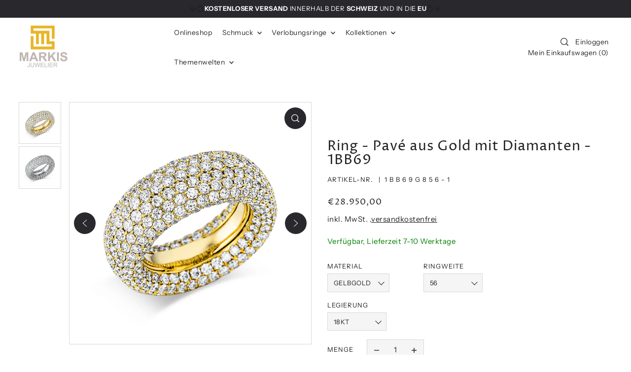

--- FILE ---
content_type: text/html; charset=utf-8
request_url: https://markis-juwelier.ch/products/ring-pave-aus-gold-mit-diamanten-1bb69
body_size: 77792
content:
<!DOCTYPE html>
<html class="no-js supports-no-cookies" lang="de">
<head>

    

    

    

    


	<!-- Added by AVADA SEO Suite -->
	




<meta name="twitter:image" content="http://markis-juwelier.ch/cdn/shop/products/1BB69G.jpg?v=1698275476">
    
<script>window.FPConfig = {};window.FPConfig.ignoreKeywords=["/cart","/account"]</script>



<!-- Added by AVADA SEO Suite: Product Structured Data -->
<script type="application/ld+json">{
"@context": "https://schema.org/",
"@type": "Product",
"@id": "https://markis-juwelier.ch/products/ring-pave-aus-gold-mit-diamanten-1bb69",
"name": "Ring - Pavé aus Gold mit Diamanten - 1BB69",
"description": "Ring aus Gold mit 386 Diamanten ca. 8,1 Karat. Profitieren Sie von kostenlosem Versand und erhalten Sie unser Schmuckstück mit einem Schmuck-Zertifikat und einem eleganten Geschenketui. Jetzt online kaufen!",
"brand": {
  "@type": "Brand",
  "name": "Markis Juwelier"
},
"offers": {
  "@type": "Offer",
  "price": "28950.0",
  "priceCurrency": "EUR",
  "itemCondition": "https://schema.org/NewCondition",
  "availability": "https://schema.org/InStock",
  "url": "https://markis-juwelier.ch/products/ring-pave-aus-gold-mit-diamanten-1bb69"
},
"image": [
  "https://markis-juwelier.ch/cdn/shop/products/1BB69G.jpg?v=1698275476",
  "https://markis-juwelier.ch/cdn/shop/products/1BB69W.jpg?v=1698275476"
],
"releaseDate": "2023-10-26 01:11:12 +0200",
"sku": "1BB69G856-1",
"mpn": "1BB69G856-1"}</script>
<!-- /Added by AVADA SEO Suite --><!-- Added by AVADA SEO Suite: Breadcrumb Structured Data  -->
<script type="application/ld+json">{
  "@context": "https://schema.org",
  "@type": "BreadcrumbList",
  "itemListElement": [{
    "@type": "ListItem",
    "position": 1,
    "name": "Home",
    "item": "https://markis-juwelier.ch"
  }, {
    "@type": "ListItem",
    "position": 2,
    "name": "Ring - Pavé aus Gold mit Diamanten - 1BB69",
    "item": "https://markis-juwelier.ch/products/ring-pave-aus-gold-mit-diamanten-1bb69"
  }]
}
</script>
<!-- Added by AVADA SEO Suite -->















	<!-- /Added by AVADA SEO Suite -->
  <meta charset="utf-8">
  <meta http-equiv="X-UA-Compatible" content="IE=edge">
  <meta name="viewport" content="width=device-width,initial-scale=1">
  <meta name="theme-color" content="#687886"><link rel="canonical" href="https://markis-juwelier.ch/products/ring-pave-aus-gold-mit-diamanten-1bb69"><link rel="preconnect" href="https://cdn.shopify.com" crossorigin><link rel="preconnect" href="https://fonts.shopifycdn.com" crossorigin><!-- Preload onDomain stylesheets and script libraries -->
  <link rel="preload" href="//markis-juwelier.ch/cdn/shop/t/39/assets/theme.css?v=56192864142143003661747161869" as="style">
  <link rel="preload" href="//markis-juwelier.ch/cdn/shop/t/39/assets/theme.js?v=56126781749537720041747161870" as="script">
  
    <link rel="shortcut icon" href="//markis-juwelier.ch/cdn/shop/files/Favicon-Markis-Juwelier.png?crop=center&height=32&v=1698098495&width=32" type="image/png" />
  
 
   <title>
    Ring - Pavé aus Gold mit Diamanten - 1BB69
</title> 
  
<meta name="description" content="Ring aus Gold mit 386 Diamanten ca. 8,1 Karat. Profitieren Sie von kostenlosem Versand und erhalten Sie unser Schmuckstück mit einem Schmuck-Zertifikat und einem eleganten Geschenketui. Jetzt online kaufen!">
    

  
<meta property="og:image" content="http://markis-juwelier.ch/cdn/shop/products/1BB69G.jpg?v=1698275476">
  <meta property="og:image:secure_url" content="https://markis-juwelier.ch/cdn/shop/products/1BB69G.jpg?v=1698275476">
  <meta property="og:image:width" content="800">
  <meta property="og:image:height" content="800"><meta property="og:site_name" content="Markis Juwelier">


<meta name="twitter:card" content="summary"><meta name="twitter:site" content="@"><meta name="twitter:title" content="Ring - Pavé aus Gold mit Diamanten - 1BB69">
  <meta name="twitter:description" content="Ring aus Gold mit 386 Diamanten ca. 8,1 Karat. Profitieren Sie von kostenlosem Versand und erhalten Sie unser Schmuckstück mit einem Schmuck-Zertifikat und einem eleganten Geschenketui. Jetzt online k"><meta name="twitter:card" content="//markis-juwelier.ch/cdn/shop/products/1BB69W.jpg?v=1698275476&width=1024">
    <meta name="twitter:image" content="//markis-juwelier.ch/cdn/shop/products/1BB69W.jpg?v=1698275476&width=1024"><meta name="twitter:card" content="//markis-juwelier.ch/cdn/shop/products/1BB69W.jpg?v=1698275476&width=1024">
    <meta name="twitter:image" content="//markis-juwelier.ch/cdn/shop/products/1BB69W.jpg?v=1698275476&width=1024"><meta name="twitter:image:width" content="480">
  <meta name="twitter:image:height" content="480">
  
 <script type="application/ld+json">
   {
     "@context": "https://schema.org",
     "@type": "Product",
     "id": "ring-pave-aus-gold-mit-diamanten-1bb69",
     "url": "//products/ring-pave-aus-gold-mit-diamanten-1bb69",
     "image": "//markis-juwelier.ch/cdn/shop/products/1BB69G.jpg?v=1698275476&width=1024",
     "name": "Ring - Pavé aus Gold mit Diamanten - 1BB69",
     "brand": {"@type": "Brand", "name": "Markis Juwelier"},
     "description": "Ring aus Gold mit 386 Diamanten ca. 8,1 Karat. Profitieren Sie von kostenlosem Versand und erhalten Sie unser Schmuckstück mit einem Schmuck-Zertifikat und einem eleganten Geschenketui. Jetzt online kaufen!","sku": "1BB69G856-1","offers": {
       "@type": "Offer",
       "price": "26.122,00",
       "priceCurrency": "EUR",
       "availability": "http://schema.org/InStock",
       "priceValidUntil": "2030-01-01",
       "url": "/products/ring-pave-aus-gold-mit-diamanten-1bb69"
     }}
 </script>


  <script src="//markis-juwelier.ch/cdn/shop/t/39/assets/theme.aio.min.js?v=57501070265040576461747161868" defer></script>
  <script>window.performance && window.performance.mark && window.performance.mark('shopify.content_for_header.start');</script><meta name="google-site-verification" content="oOQBJV5hMFH2xj25Xv4r8xPHMyF_8U2oEKIeBX69rpc">
<meta name="facebook-domain-verification" content="46uhrhmrr1l23xmqgr9yqb1aqkubts">
<meta id="shopify-digital-wallet" name="shopify-digital-wallet" content="/72779825491/digital_wallets/dialog">
<meta name="shopify-checkout-api-token" content="25f81eefcfdeb95d31ac3e98a90aaa19">
<meta id="in-context-paypal-metadata" data-shop-id="72779825491" data-venmo-supported="false" data-environment="production" data-locale="de_DE" data-paypal-v4="true" data-currency="EUR">
<link rel="alternate" type="application/json+oembed" href="https://markis-juwelier.ch/products/ring-pave-aus-gold-mit-diamanten-1bb69.oembed">
<script async="async" src="/checkouts/internal/preloads.js?locale=de-DE"></script>
<script id="apple-pay-shop-capabilities" type="application/json">{"shopId":72779825491,"countryCode":"CH","currencyCode":"EUR","merchantCapabilities":["supports3DS"],"merchantId":"gid:\/\/shopify\/Shop\/72779825491","merchantName":"Markis Juwelier","requiredBillingContactFields":["postalAddress","email"],"requiredShippingContactFields":["postalAddress","email"],"shippingType":"shipping","supportedNetworks":["visa","masterCard","amex"],"total":{"type":"pending","label":"Markis Juwelier","amount":"1.00"},"shopifyPaymentsEnabled":true,"supportsSubscriptions":true}</script>
<script id="shopify-features" type="application/json">{"accessToken":"25f81eefcfdeb95d31ac3e98a90aaa19","betas":["rich-media-storefront-analytics"],"domain":"markis-juwelier.ch","predictiveSearch":true,"shopId":72779825491,"locale":"de"}</script>
<script>var Shopify = Shopify || {};
Shopify.shop = "diamanterra.myshopify.com";
Shopify.locale = "de";
Shopify.currency = {"active":"EUR","rate":"1.0"};
Shopify.country = "DE";
Shopify.theme = {"name":"Neues Design von Forge - 13.05.2025 - V2","id":181801320787,"schema_name":"Forge","schema_version":"2.2.0","theme_store_id":1492,"role":"main"};
Shopify.theme.handle = "null";
Shopify.theme.style = {"id":null,"handle":null};
Shopify.cdnHost = "markis-juwelier.ch/cdn";
Shopify.routes = Shopify.routes || {};
Shopify.routes.root = "/";</script>
<script type="module">!function(o){(o.Shopify=o.Shopify||{}).modules=!0}(window);</script>
<script>!function(o){function n(){var o=[];function n(){o.push(Array.prototype.slice.apply(arguments))}return n.q=o,n}var t=o.Shopify=o.Shopify||{};t.loadFeatures=n(),t.autoloadFeatures=n()}(window);</script>
<script id="shop-js-analytics" type="application/json">{"pageType":"product"}</script>
<script defer="defer" async type="module" src="//markis-juwelier.ch/cdn/shopifycloud/shop-js/modules/v2/client.init-shop-cart-sync_KNlu3ypL.de.esm.js"></script>
<script defer="defer" async type="module" src="//markis-juwelier.ch/cdn/shopifycloud/shop-js/modules/v2/chunk.common_SKKNcA3B.esm.js"></script>
<script type="module">
  await import("//markis-juwelier.ch/cdn/shopifycloud/shop-js/modules/v2/client.init-shop-cart-sync_KNlu3ypL.de.esm.js");
await import("//markis-juwelier.ch/cdn/shopifycloud/shop-js/modules/v2/chunk.common_SKKNcA3B.esm.js");

  window.Shopify.SignInWithShop?.initShopCartSync?.({"fedCMEnabled":true,"windoidEnabled":true});

</script>
<script>(function() {
  var isLoaded = false;
  function asyncLoad() {
    if (isLoaded) return;
    isLoaded = true;
    var urls = ["https:\/\/seo.apps.avada.io\/scripttag\/avada-seo-installed.js?shop=diamanterra.myshopify.com","https:\/\/cdn1.avada.io\/flying-pages\/module.js?shop=diamanterra.myshopify.com"];
    for (var i = 0; i < urls.length; i++) {
      var s = document.createElement('script');
      s.type = 'text/javascript';
      s.async = true;
      s.src = urls[i];
      var x = document.getElementsByTagName('script')[0];
      x.parentNode.insertBefore(s, x);
    }
  };
  if(window.attachEvent) {
    window.attachEvent('onload', asyncLoad);
  } else {
    window.addEventListener('load', asyncLoad, false);
  }
})();</script>
<script id="__st">var __st={"a":72779825491,"offset":3600,"reqid":"0936416d-e559-4174-8c49-ce77819ec297-1767112618","pageurl":"markis-juwelier.ch\/products\/ring-pave-aus-gold-mit-diamanten-1bb69","u":"c6191ad6ec40","p":"product","rtyp":"product","rid":8576499777875};</script>
<script>window.ShopifyPaypalV4VisibilityTracking = true;</script>
<script id="captcha-bootstrap">!function(){'use strict';const t='contact',e='account',n='new_comment',o=[[t,t],['blogs',n],['comments',n],[t,'customer']],c=[[e,'customer_login'],[e,'guest_login'],[e,'recover_customer_password'],[e,'create_customer']],r=t=>t.map((([t,e])=>`form[action*='/${t}']:not([data-nocaptcha='true']) input[name='form_type'][value='${e}']`)).join(','),a=t=>()=>t?[...document.querySelectorAll(t)].map((t=>t.form)):[];function s(){const t=[...o],e=r(t);return a(e)}const i='password',u='form_key',d=['recaptcha-v3-token','g-recaptcha-response','h-captcha-response',i],f=()=>{try{return window.sessionStorage}catch{return}},m='__shopify_v',_=t=>t.elements[u];function p(t,e,n=!1){try{const o=window.sessionStorage,c=JSON.parse(o.getItem(e)),{data:r}=function(t){const{data:e,action:n}=t;return t[m]||n?{data:e,action:n}:{data:t,action:n}}(c);for(const[e,n]of Object.entries(r))t.elements[e]&&(t.elements[e].value=n);n&&o.removeItem(e)}catch(o){console.error('form repopulation failed',{error:o})}}const l='form_type',E='cptcha';function T(t){t.dataset[E]=!0}const w=window,h=w.document,L='Shopify',v='ce_forms',y='captcha';let A=!1;((t,e)=>{const n=(g='f06e6c50-85a8-45c8-87d0-21a2b65856fe',I='https://cdn.shopify.com/shopifycloud/storefront-forms-hcaptcha/ce_storefront_forms_captcha_hcaptcha.v1.5.2.iife.js',D={infoText:'Durch hCaptcha geschützt',privacyText:'Datenschutz',termsText:'Allgemeine Geschäftsbedingungen'},(t,e,n)=>{const o=w[L][v],c=o.bindForm;if(c)return c(t,g,e,D).then(n);var r;o.q.push([[t,g,e,D],n]),r=I,A||(h.body.append(Object.assign(h.createElement('script'),{id:'captcha-provider',async:!0,src:r})),A=!0)});var g,I,D;w[L]=w[L]||{},w[L][v]=w[L][v]||{},w[L][v].q=[],w[L][y]=w[L][y]||{},w[L][y].protect=function(t,e){n(t,void 0,e),T(t)},Object.freeze(w[L][y]),function(t,e,n,w,h,L){const[v,y,A,g]=function(t,e,n){const i=e?o:[],u=t?c:[],d=[...i,...u],f=r(d),m=r(i),_=r(d.filter((([t,e])=>n.includes(e))));return[a(f),a(m),a(_),s()]}(w,h,L),I=t=>{const e=t.target;return e instanceof HTMLFormElement?e:e&&e.form},D=t=>v().includes(t);t.addEventListener('submit',(t=>{const e=I(t);if(!e)return;const n=D(e)&&!e.dataset.hcaptchaBound&&!e.dataset.recaptchaBound,o=_(e),c=g().includes(e)&&(!o||!o.value);(n||c)&&t.preventDefault(),c&&!n&&(function(t){try{if(!f())return;!function(t){const e=f();if(!e)return;const n=_(t);if(!n)return;const o=n.value;o&&e.removeItem(o)}(t);const e=Array.from(Array(32),(()=>Math.random().toString(36)[2])).join('');!function(t,e){_(t)||t.append(Object.assign(document.createElement('input'),{type:'hidden',name:u})),t.elements[u].value=e}(t,e),function(t,e){const n=f();if(!n)return;const o=[...t.querySelectorAll(`input[type='${i}']`)].map((({name:t})=>t)),c=[...d,...o],r={};for(const[a,s]of new FormData(t).entries())c.includes(a)||(r[a]=s);n.setItem(e,JSON.stringify({[m]:1,action:t.action,data:r}))}(t,e)}catch(e){console.error('failed to persist form',e)}}(e),e.submit())}));const S=(t,e)=>{t&&!t.dataset[E]&&(n(t,e.some((e=>e===t))),T(t))};for(const o of['focusin','change'])t.addEventListener(o,(t=>{const e=I(t);D(e)&&S(e,y())}));const B=e.get('form_key'),M=e.get(l),P=B&&M;t.addEventListener('DOMContentLoaded',(()=>{const t=y();if(P)for(const e of t)e.elements[l].value===M&&p(e,B);[...new Set([...A(),...v().filter((t=>'true'===t.dataset.shopifyCaptcha))])].forEach((e=>S(e,t)))}))}(h,new URLSearchParams(w.location.search),n,t,e,['guest_login'])})(!0,!0)}();</script>
<script integrity="sha256-4kQ18oKyAcykRKYeNunJcIwy7WH5gtpwJnB7kiuLZ1E=" data-source-attribution="shopify.loadfeatures" defer="defer" src="//markis-juwelier.ch/cdn/shopifycloud/storefront/assets/storefront/load_feature-a0a9edcb.js" crossorigin="anonymous"></script>
<script data-source-attribution="shopify.dynamic_checkout.dynamic.init">var Shopify=Shopify||{};Shopify.PaymentButton=Shopify.PaymentButton||{isStorefrontPortableWallets:!0,init:function(){window.Shopify.PaymentButton.init=function(){};var t=document.createElement("script");t.src="https://markis-juwelier.ch/cdn/shopifycloud/portable-wallets/latest/portable-wallets.de.js",t.type="module",document.head.appendChild(t)}};
</script>
<script data-source-attribution="shopify.dynamic_checkout.buyer_consent">
  function portableWalletsHideBuyerConsent(e){var t=document.getElementById("shopify-buyer-consent"),n=document.getElementById("shopify-subscription-policy-button");t&&n&&(t.classList.add("hidden"),t.setAttribute("aria-hidden","true"),n.removeEventListener("click",e))}function portableWalletsShowBuyerConsent(e){var t=document.getElementById("shopify-buyer-consent"),n=document.getElementById("shopify-subscription-policy-button");t&&n&&(t.classList.remove("hidden"),t.removeAttribute("aria-hidden"),n.addEventListener("click",e))}window.Shopify?.PaymentButton&&(window.Shopify.PaymentButton.hideBuyerConsent=portableWalletsHideBuyerConsent,window.Shopify.PaymentButton.showBuyerConsent=portableWalletsShowBuyerConsent);
</script>
<script>
  function portableWalletsCleanup(e){e&&e.src&&console.error("Failed to load portable wallets script "+e.src);var t=document.querySelectorAll("shopify-accelerated-checkout .shopify-payment-button__skeleton, shopify-accelerated-checkout-cart .wallet-cart-button__skeleton"),e=document.getElementById("shopify-buyer-consent");for(let e=0;e<t.length;e++)t[e].remove();e&&e.remove()}function portableWalletsNotLoadedAsModule(e){e instanceof ErrorEvent&&"string"==typeof e.message&&e.message.includes("import.meta")&&"string"==typeof e.filename&&e.filename.includes("portable-wallets")&&(window.removeEventListener("error",portableWalletsNotLoadedAsModule),window.Shopify.PaymentButton.failedToLoad=e,"loading"===document.readyState?document.addEventListener("DOMContentLoaded",window.Shopify.PaymentButton.init):window.Shopify.PaymentButton.init())}window.addEventListener("error",portableWalletsNotLoadedAsModule);
</script>

<script type="module" src="https://markis-juwelier.ch/cdn/shopifycloud/portable-wallets/latest/portable-wallets.de.js" onError="portableWalletsCleanup(this)" crossorigin="anonymous"></script>
<script nomodule>
  document.addEventListener("DOMContentLoaded", portableWalletsCleanup);
</script>

<link id="shopify-accelerated-checkout-styles" rel="stylesheet" media="screen" href="https://markis-juwelier.ch/cdn/shopifycloud/portable-wallets/latest/accelerated-checkout-backwards-compat.css" crossorigin="anonymous">
<style id="shopify-accelerated-checkout-cart">
        #shopify-buyer-consent {
  margin-top: 1em;
  display: inline-block;
  width: 100%;
}

#shopify-buyer-consent.hidden {
  display: none;
}

#shopify-subscription-policy-button {
  background: none;
  border: none;
  padding: 0;
  text-decoration: underline;
  font-size: inherit;
  cursor: pointer;
}

#shopify-subscription-policy-button::before {
  box-shadow: none;
}

      </style>

<script>window.performance && window.performance.mark && window.performance.mark('shopify.content_for_header.end');</script>
  

<style data-shopify>

@font-face {
  font-family: "Instrument Sans";
  font-weight: 400;
  font-style: normal;
  font-display: swap;
  src: url("//markis-juwelier.ch/cdn/fonts/instrument_sans/instrumentsans_n4.db86542ae5e1596dbdb28c279ae6c2086c4c5bfa.woff2") format("woff2"),
       url("//markis-juwelier.ch/cdn/fonts/instrument_sans/instrumentsans_n4.510f1b081e58d08c30978f465518799851ef6d8b.woff") format("woff");
}

@font-face {
  font-family: "Instrument Sans";
  font-weight: 700;
  font-style: normal;
  font-display: swap;
  src: url("//markis-juwelier.ch/cdn/fonts/instrument_sans/instrumentsans_n7.e4ad9032e203f9a0977786c356573ced65a7419a.woff2") format("woff2"),
       url("//markis-juwelier.ch/cdn/fonts/instrument_sans/instrumentsans_n7.b9e40f166fb7639074ba34738101a9d2990bb41a.woff") format("woff");
}

@font-face {
  font-family: "Instrument Sans";
  font-weight: 400;
  font-style: italic;
  font-display: swap;
  src: url("//markis-juwelier.ch/cdn/fonts/instrument_sans/instrumentsans_i4.028d3c3cd8d085648c808ceb20cd2fd1eb3560e5.woff2") format("woff2"),
       url("//markis-juwelier.ch/cdn/fonts/instrument_sans/instrumentsans_i4.7e90d82df8dee29a99237cd19cc529d2206706a2.woff") format("woff");
}

@font-face {
  font-family: "Instrument Sans";
  font-weight: 700;
  font-style: italic;
  font-display: swap;
  src: url("//markis-juwelier.ch/cdn/fonts/instrument_sans/instrumentsans_i7.d6063bb5d8f9cbf96eace9e8801697c54f363c6a.woff2") format("woff2"),
       url("//markis-juwelier.ch/cdn/fonts/instrument_sans/instrumentsans_i7.ce33afe63f8198a3ac4261b826b560103542cd36.woff") format("woff");
}

@font-face {
  font-family: "Proza Libre";
  font-weight: 400;
  font-style: normal;
  font-display: swap;
  src: url("//markis-juwelier.ch/cdn/fonts/proza_libre/prozalibre_n4.f0507b32b728d57643b7359f19cd41165a2ba3ad.woff2") format("woff2"),
       url("//markis-juwelier.ch/cdn/fonts/proza_libre/prozalibre_n4.11ea93e06205ad0e376283cb5b58368f304c1fe5.woff") format("woff");
}

@font-face {
  font-family: "Instrument Sans";
  font-weight: 400;
  font-style: normal;
  font-display: swap;
  src: url("//markis-juwelier.ch/cdn/fonts/instrument_sans/instrumentsans_n4.db86542ae5e1596dbdb28c279ae6c2086c4c5bfa.woff2") format("woff2"),
       url("//markis-juwelier.ch/cdn/fonts/instrument_sans/instrumentsans_n4.510f1b081e58d08c30978f465518799851ef6d8b.woff") format("woff");
}

:root {
  --heading-family: "Proza Libre";
  --heading-weight: 400;
  --heading-style: normal;
  --heading-spacing: 1px;
  --heading-align: center;

  --main-family: "Instrument Sans";
  --main-weight: 400;
  --main-style: normal;
  --main-spacing: 0.5px;

  --nav-family: "Instrument Sans";
  --nav-weight: 400;
  --nav-style: normal;
  --nav-spacing: 0.5px;
  --nav-transform: unset;

  --font-size: 15px;
  --nav-size: 14px;
  --h1-size: 40px;
  --h2-size: 28px;
  --h3-size: 22px;
  --h4-size: calc(var(--font-size) + 2px);
  --h5-size: calc(var(--font-size) + 1px);

  --font-size-sm: calc(15px - 2px);
  --font-size-reset: 15px;

  --buttons-transform: unset;
  --buttons-border-weight: 1px;
  --buttons-corners: 0;
  --buttons-spacing: 1px;
  --form-border-weight: 1px;

  --slideout-desktop: 550px;
  --slideout-desktop-n: -550px;
  --slideout-mobile: 100%;
  --slideout-mobile-n: -100%;

  --keyboard-focus: #9E9E9E;
  --keyboard-border-style: dashed;
  --keyboard-border-weight: 1px;
  --keyboard-border-offset-weight: -1px;

  --scheme-1-bg: #beb5b0;
  --scheme-1-text: #ffffff;
  --scheme-1-hover: #D7D7D7;

  --scheme-2-bg: #ffffff;
  --scheme-2-text: #292929;
  --scheme-2-hover: #53606b;

  --scheme-3-bg-light: #5a5863;
  --scheme-3-bg: #29282d;
  --scheme-3-text: #FFFFFF;
  --scheme-3-hover: #FFFFFF;

  --background: #FFFFFF;
  --background-dark: #cccccc;
  --text-color-light: #626262;
  --text-color: #222222;
  --forms-bg: #f5f5f5;
  --dotted-color: #D7D7D7;
  --sale-color: #BF3333;
  --sale-color-dark: #6e1e1e;
  --sale-color-light: #dc7c7c;
  --announcement-bg: #687886;
  --announcement-text: #ffffff;
  --announcement-hover: #FFFFFF;
  --mobile-header-bg: #ffffff;
  --mobile-header-text: #292929;
  --header-bg: #ffffff;
  --header-text: #292929;
  --header-hover: #000000;
  --button-bg: #29282d;
  --button-text: #FFFFFF;
  --button-hover: #54525c;
  --secondary-button-bg: #D7D7D7;
  --secondary-button-text: #000000;
  --secondary-button-hover: #9E9E9E;
  --swatch-accent: #687886;
  --gold-swatch:#f1ca8b;
  --rose-gold-swatch:#e2a79f;
  --silver-swatch:#d5d7d8;
  --platinum-swatch:#757575;
  --copper-swatch:#bd6f2c;
  --directional-bg: #29282d;
  --directional-text: #ffffff;
  --directional-hover: #54525c;
  --footer-bg: #29282d;
  --footer-text: #f0eeeb;
  --footer-hover: #7d7d7d;
  --error-msg-dark: #BF3333;
  --error-msg-light: #fcf5f5;
  --success-msg-dark: #43664a;
  --success-msg-light: #a8cbaf;
  --slideshow-btn-height: 34px;
  --slideshow-btn-width: 34px;
  --masonry-padding: 20px;
  --section-padding: 60px;
  --section-background: transparent;
  --section-overlay-color: 0, 0, 0;
  --section-overlay-opacity: 0;
  --placeholder-background: rgba(34, 34, 34, 0.7);
  --placeholder-fill: rgba(34, 34, 34, 0.3);

  --color-body-text: var(--text-color);
  --color-body: var(--background);
  --color-bg: var(--background);

  --star-active: rgb(34, 34, 34);
  --star-inactive: rgb(111, 111, 111);
}
.ajax-cart__free-shipping .cart-shipping-countdown {
  background-color: var(--scheme-1-bg);
  color: var(--scheme-1-text);
}
.ajax-cart__free-shipping p, .ajax-cart__free-shipping span, .ajax-cart__free-shipping small {
  color: var(--scheme-1-text);
}
.cart-shipping-countdown__meter {
  background-color: var(--scheme-1-text);
}
.cart-shipping-countdown__meter > span {
  background-color: var(--swatch-accent);
}
.product-form__upsell-item--outer {
  background-color: var(--scheme-2-bg);
}
.product-form__upsell-info--inner p,
.product-form__upsell-info--inner a,
.product-form__upsell-info--inner span,
.product-form_upsell-buttons .btn-border-link {
  color: var(--scheme-2-text);
}
.product-form_upsell-buttons .btn-border-link:before, .product-form_upsell-buttons .btn-border-link:after,
.product-form_upsell-buttons .btn-border-link span:before, .product-form_upsell-buttons .btn-border-link span:after {
  background-color: var(--scheme-2-text);
}
@media (max-width: 740px) {
  :root {
    --font-size: calc(15px - (15px * 0.15));
    --nav-size: calc(14px - (14px * 0.15));
    --h1-size: calc(40px - (40px * 0.15));
    --h2-size: calc(28px - (28px * 0.15));
    --h3-size: calc(22px - (22px * 0.15));
  }
}/* ---- Custom Metal CSS Colors ----*/
  [data-swatch-color="yellow-gold"],
  [data-swatch-color="gold"],
  [data-swatch-color="10kt-gold"],
  [data-swatch-color="10kt-yellow-gold"],
  [data-swatch-color="14kt-gold"],
  [data-swatch-color="14kt-yellow-gold"],
  [data-swatch-color="18kt-gold"],
  [data-swatch-color="18kt-yellow-gold"],
  [data-swatch-color="22kt-gold"],
  [data-swatch-color="22kt-yellow-gold"],
  [data-swatch-color="24kt-gold"],
  [data-swatch-color="24kt-yellow-gold"] {
    background: var(--gold-swatch) !important;
  }

  [data-swatch-color="rose-gold"],
  [data-swatch-color="10kt-rose-gold"],
  [data-swatch-color="14kt-rose-gold"],
  [data-swatch-color="18kt-rose-gold"],
  [data-swatch-color="22kt-rose-gold"],
  [data-swatch-color="24kt-rose-gold"]     {
    background: var(--rose-gold-swatch) !important;
  }

  [data-swatch-color="10kt-white-gold"],
  [data-swatch-color="14kt-white-gold"],
  [data-swatch-color="18kt-white-gold"],
  [data-swatch-color="22kt-white-gold"],
  [data-swatch-color="24kt-white-gold"],
  [data-swatch-color="white-gold"],
  [data-swatch-color="silver"],
  [data-swatch-color="sterling-silver"],
  [data-swatch-color="925-silver"] {
    background: var(--silver-swatch) !important;
  }

  [data-swatch-color="platinum"] {
    background: var(--platinum-swatch) !important;
  }

  [data-swatch-color="copper"] {
    background: var(--copper-swatch) !important;
  }/* ---- Custom Metal KT labels ----*/
  .swatches__swatch--color [data-swatch-color="10kt-gold"]:after,
  .swatches__swatch--color [data-swatch-color="10kt-yellow-gold"]:after,
  .swatches__swatch--color [data-swatch-color="10kt-white-gold"]:after,
  .swatches__swatch--color [data-swatch-color="10kt-rose-gold"]:after {
    content: '10kt';
    color: var(--text-color);
    font-size: 11px;
    position: absolute;
    left: 50%;
    top: 50%;
    transform: translate(-50%, -50%);
    line-height: 0;
  }

  .swatches__swatch--color [data-swatch-color="14kt-gold"]:after,
  .swatches__swatch--color [data-swatch-color="14kt-yellow-gold"]:after,
  .swatches__swatch--color [data-swatch-color="14kt-white-gold"]:after,
  .swatches__swatch--color [data-swatch-color="14kt-rose-gold"]:after {
    content: '14kt';
    color: var(--text-color);
    font-size: 11px;
    position: absolute;
    left: 50%;
    top: 50%;
    transform: translate(-50%, -50%);
    line-height: 0;
  }

  .swatches__swatch--color [data-swatch-color="18kt-gold"]:after,
  .swatches__swatch--color [data-swatch-color="18kt-white-gold"]:after,
  .swatches__swatch--color [data-swatch-color="18kt-yellow-gold"]:after,
  .swatches__swatch--color [data-swatch-color="18kt-rose-gold"]:after {
    content: '18kt';
    color: var(--text-color);
    font-size: 11px;
    position: absolute;
    left: 50%;
    top: 50%;
    transform: translate(-50%, -50%);
    line-height: 0;
  }

  .swatches__swatch--color [data-swatch-color="22kt-gold"]:after,
  .swatches__swatch--color [data-swatch-color="22kt-white-gold"]:after,
  .swatches__swatch--color [data-swatch-color="22kt-yellow-gold"]:after,
  .swatches__swatch--color [data-swatch-color="22kt-rose-gold"]:after {
    content: '22kt';
    color: var(--text-color);
    font-size: 11px;
    position: absolute;
    left: 50%;
    top: 50%;
    transform: translate(-50%, -50%);
    line-height: 0;
  }

  .swatches__swatch--color [data-swatch-color="24kt-gold"]:after,
  .swatches__swatch--color [data-swatch-color="24kt-white-gold"]:after,
  .swatches__swatch--color [data-swatch-color="24kt-yellow-gold"]:after,
  .swatches__swatch--color [data-swatch-color="24kt-rose-gold"]:after {
    content: '24kt';
    color: var(--text-color);
    font-size: 11px;
    position: absolute;
    left: 50%;
    top: 50%;
    transform: translate(-50%, -50%);
    line-height: 0;
  }</style>

  <link href="//markis-juwelier.ch/cdn/shop/t/39/assets/theme.aio.min.css?v=162816279035071092861747161867" rel="stylesheet" type="text/css" media="all" />
<link rel="preload" as="font" href="//markis-juwelier.ch/cdn/fonts/instrument_sans/instrumentsans_n4.db86542ae5e1596dbdb28c279ae6c2086c4c5bfa.woff2" type="font/woff2" crossorigin><link rel="preload" as="font" href="//markis-juwelier.ch/cdn/fonts/proza_libre/prozalibre_n4.f0507b32b728d57643b7359f19cd41165a2ba3ad.woff2" type="font/woff2" crossorigin><link rel="preload" as="font" href="//markis-juwelier.ch/cdn/fonts/instrument_sans/instrumentsans_n4.db86542ae5e1596dbdb28c279ae6c2086c4c5bfa.woff2" type="font/woff2" crossorigin><script>document.documentElement.className = document.documentElement.className.replace('no-js', 'js');</script>
<!-- BEGIN app block: shopify://apps/complianz-gdpr-cookie-consent/blocks/bc-block/e49729f0-d37d-4e24-ac65-e0e2f472ac27 -->

    
    
    
<link id='complianz-css' rel="stylesheet" href=https://cdn.shopify.com/extensions/019a2fb2-ee57-75e6-ac86-acfd14822c1d/gdpr-legal-cookie-74/assets/complainz.css media="print" onload="this.media='all'">
    <style>
        #Compliance-iframe.Compliance-iframe-branded > div.purposes-header,
        #Compliance-iframe.Compliance-iframe-branded > div.cmplc-cmp-header,
        #purposes-container > div.purposes-header,
        #Compliance-cs-banner .Compliance-cs-brand {
            background-color: #ffffff !important;
            color: #000000!important;
        }
        #Compliance-iframe.Compliance-iframe-branded .purposes-header .cmplc-btn-cp ,
        #Compliance-iframe.Compliance-iframe-branded .purposes-header .cmplc-btn-cp:hover,
        #Compliance-iframe.Compliance-iframe-branded .purposes-header .cmplc-btn-back:hover  {
            background-color: #ffffff !important;
            opacity: 1 !important;
        }
        #Compliance-cs-banner .cmplc-toggle .cmplc-toggle-label {
            color: #ffffff!important;
        }
        #Compliance-iframe.Compliance-iframe-branded .purposes-header .cmplc-btn-cp:hover,
        #Compliance-iframe.Compliance-iframe-branded .purposes-header .cmplc-btn-back:hover {
            background-color: #000000!important;
            color: #ffffff!important;
        }
        #Compliance-cs-banner #Compliance-cs-title {
            font-size: 14px !important;
        }
        #Compliance-cs-banner .Compliance-cs-content,
        #Compliance-cs-title,
        .cmplc-toggle-checkbox.granular-control-checkbox span {
            background-color: #ffffff !important;
            color: #000000 !important;
            font-size: 14px !important;
        }
        #Compliance-cs-banner .Compliance-cs-close-btn {
            font-size: 14px !important;
            background-color: #ffffff !important;
        }
        #Compliance-cs-banner .Compliance-cs-opt-group {
            color: #ffffff !important;
        }
        #Compliance-cs-banner .Compliance-cs-opt-group button,
        .Compliance-alert button.Compliance-button-cancel {
            background-color: #222222!important;
            color: #ffffff!important;
        }
        #Compliance-cs-banner .Compliance-cs-opt-group button.Compliance-cs-accept-btn,
        #Compliance-cs-banner .Compliance-cs-opt-group button.Compliance-cs-btn-primary,
        .Compliance-alert button.Compliance-button-confirm {
            background-color: #222222 !important;
            color: #ffffff !important;
        }
        #Compliance-cs-banner .Compliance-cs-opt-group button.Compliance-cs-reject-btn {
            background-color: #222222!important;
            color: #ffffff!important;
        }

        #Compliance-cs-banner .Compliance-banner-content button {
            cursor: pointer !important;
            color: currentColor !important;
            text-decoration: underline !important;
            border: none !important;
            background-color: transparent !important;
            font-size: 100% !important;
            padding: 0 !important;
        }

        #Compliance-cs-banner .Compliance-cs-opt-group button {
            border-radius: 4px !important;
            padding-block: 10px !important;
        }
        @media (min-width: 640px) {
            #Compliance-cs-banner.Compliance-cs-default-floating:not(.Compliance-cs-top):not(.Compliance-cs-center) .Compliance-cs-container, #Compliance-cs-banner.Compliance-cs-default-floating:not(.Compliance-cs-bottom):not(.Compliance-cs-center) .Compliance-cs-container, #Compliance-cs-banner.Compliance-cs-default-floating.Compliance-cs-center:not(.Compliance-cs-top):not(.Compliance-cs-bottom) .Compliance-cs-container {
                width: 560px !important;
            }
            #Compliance-cs-banner.Compliance-cs-default-floating:not(.Compliance-cs-top):not(.Compliance-cs-center) .Compliance-cs-opt-group, #Compliance-cs-banner.Compliance-cs-default-floating:not(.Compliance-cs-bottom):not(.Compliance-cs-center) .Compliance-cs-opt-group, #Compliance-cs-banner.Compliance-cs-default-floating.Compliance-cs-center:not(.Compliance-cs-top):not(.Compliance-cs-bottom) .Compliance-cs-opt-group {
                flex-direction: row !important;
            }
            #Compliance-cs-banner .Compliance-cs-opt-group button:not(:last-of-type),
            #Compliance-cs-banner .Compliance-cs-opt-group button {
                margin-right: 4px !important;
            }
            #Compliance-cs-banner .Compliance-cs-container .Compliance-cs-brand {
                position: absolute !important;
                inset-block-start: 6px;
            }
        }
        #Compliance-cs-banner.Compliance-cs-default-floating:not(.Compliance-cs-top):not(.Compliance-cs-center) .Compliance-cs-opt-group > div, #Compliance-cs-banner.Compliance-cs-default-floating:not(.Compliance-cs-bottom):not(.Compliance-cs-center) .Compliance-cs-opt-group > div, #Compliance-cs-banner.Compliance-cs-default-floating.Compliance-cs-center:not(.Compliance-cs-top):not(.Compliance-cs-bottom) .Compliance-cs-opt-group > div {
            flex-direction: row-reverse;
            width: 100% !important;
        }

        .Compliance-cs-brand-badge-outer, .Compliance-cs-brand-badge, #Compliance-cs-banner.Compliance-cs-default-floating.Compliance-cs-bottom .Compliance-cs-brand-badge-outer,
        #Compliance-cs-banner.Compliance-cs-default.Compliance-cs-bottom .Compliance-cs-brand-badge-outer,
        #Compliance-cs-banner.Compliance-cs-default:not(.Compliance-cs-left) .Compliance-cs-brand-badge-outer,
        #Compliance-cs-banner.Compliance-cs-default-floating:not(.Compliance-cs-left) .Compliance-cs-brand-badge-outer {
            display: none !important
        }

        #Compliance-cs-banner:not(.Compliance-cs-top):not(.Compliance-cs-bottom) .Compliance-cs-container.Compliance-cs-themed {
            flex-direction: row !important;
        }

        #Compliance-cs-banner #Compliance-cs-title,
        #Compliance-cs-banner #Compliance-cs-custom-title {
            justify-self: center !important;
            font-size: 14px !important;
            font-family: -apple-system,sans-serif !important;
            margin-inline: auto !important;
            width: 55% !important;
            text-align: center;
            font-weight: 600;
            visibility: unset;
        }

        @media (max-width: 640px) {
            #Compliance-cs-banner #Compliance-cs-title,
            #Compliance-cs-banner #Compliance-cs-custom-title {
                display: block;
            }
        }

        #Compliance-cs-banner .Compliance-cs-brand img {
            max-width: 110px !important;
            min-height: 32px !important;
        }
        #Compliance-cs-banner .Compliance-cs-container .Compliance-cs-brand {
            background: none !important;
            padding: 0px !important;
            margin-block-start:10px !important;
            margin-inline-start:16px !important;
        }

        #Compliance-cs-banner .Compliance-cs-opt-group button {
            padding-inline: 4px !important;
        }

    </style>
    
    
    
    

    <script type="text/javascript">
        function loadScript(src) {
            return new Promise((resolve, reject) => {
                const s = document.createElement("script");
                s.src = src;
                s.charset = "UTF-8";
                s.onload = resolve;
                s.onerror = reject;
                document.head.appendChild(s);
            });
        }

        function filterGoogleConsentModeURLs(domainsArray) {
            const googleConsentModeComplianzURls = [
                // 197, # Google Tag Manager:
                {"domain":"s.www.googletagmanager.com", "path":""},
                {"domain":"www.tagmanager.google.com", "path":""},
                {"domain":"www.googletagmanager.com", "path":""},
                {"domain":"googletagmanager.com", "path":""},
                {"domain":"tagassistant.google.com", "path":""},
                {"domain":"tagmanager.google.com", "path":""},

                // 2110, # Google Analytics 4:
                {"domain":"www.analytics.google.com", "path":""},
                {"domain":"www.google-analytics.com", "path":""},
                {"domain":"ssl.google-analytics.com", "path":""},
                {"domain":"google-analytics.com", "path":""},
                {"domain":"analytics.google.com", "path":""},
                {"domain":"region1.google-analytics.com", "path":""},
                {"domain":"region1.analytics.google.com", "path":""},
                {"domain":"*.google-analytics.com", "path":""},
                {"domain":"www.googletagmanager.com", "path":"/gtag/js?id=G"},
                {"domain":"googletagmanager.com", "path":"/gtag/js?id=UA"},
                {"domain":"www.googletagmanager.com", "path":"/gtag/js?id=UA"},
                {"domain":"googletagmanager.com", "path":"/gtag/js?id=G"},

                // 177, # Google Ads conversion tracking:
                {"domain":"googlesyndication.com", "path":""},
                {"domain":"media.admob.com", "path":""},
                {"domain":"gmodules.com", "path":""},
                {"domain":"ad.ytsa.net", "path":""},
                {"domain":"dartmotif.net", "path":""},
                {"domain":"dmtry.com", "path":""},
                {"domain":"go.channelintelligence.com", "path":""},
                {"domain":"googleusercontent.com", "path":""},
                {"domain":"googlevideo.com", "path":""},
                {"domain":"gvt1.com", "path":""},
                {"domain":"links.channelintelligence.com", "path":""},
                {"domain":"obrasilinteirojoga.com.br", "path":""},
                {"domain":"pcdn.tcgmsrv.net", "path":""},
                {"domain":"rdr.tag.channelintelligence.com", "path":""},
                {"domain":"static.googleadsserving.cn", "path":""},
                {"domain":"studioapi.doubleclick.com", "path":""},
                {"domain":"teracent.net", "path":""},
                {"domain":"ttwbs.channelintelligence.com", "path":""},
                {"domain":"wtb.channelintelligence.com", "path":""},
                {"domain":"youknowbest.com", "path":""},
                {"domain":"doubleclick.net", "path":""},
                {"domain":"redirector.gvt1.com", "path":""},

                //116, # Google Ads Remarketing
                {"domain":"googlesyndication.com", "path":""},
                {"domain":"media.admob.com", "path":""},
                {"domain":"gmodules.com", "path":""},
                {"domain":"ad.ytsa.net", "path":""},
                {"domain":"dartmotif.net", "path":""},
                {"domain":"dmtry.com", "path":""},
                {"domain":"go.channelintelligence.com", "path":""},
                {"domain":"googleusercontent.com", "path":""},
                {"domain":"googlevideo.com", "path":""},
                {"domain":"gvt1.com", "path":""},
                {"domain":"links.channelintelligence.com", "path":""},
                {"domain":"obrasilinteirojoga.com.br", "path":""},
                {"domain":"pcdn.tcgmsrv.net", "path":""},
                {"domain":"rdr.tag.channelintelligence.com", "path":""},
                {"domain":"static.googleadsserving.cn", "path":""},
                {"domain":"studioapi.doubleclick.com", "path":""},
                {"domain":"teracent.net", "path":""},
                {"domain":"ttwbs.channelintelligence.com", "path":""},
                {"domain":"wtb.channelintelligence.com", "path":""},
                {"domain":"youknowbest.com", "path":""},
                {"domain":"doubleclick.net", "path":""},
                {"domain":"redirector.gvt1.com", "path":""}
            ];

            if (!Array.isArray(domainsArray)) { 
                return [];
            }

            const blockedPairs = new Map();
            for (const rule of googleConsentModeComplianzURls) {
                if (!blockedPairs.has(rule.domain)) {
                    blockedPairs.set(rule.domain, new Set());
                }
                blockedPairs.get(rule.domain).add(rule.path);
            }

            return domainsArray.filter(item => {
                const paths = blockedPairs.get(item.d);
                return !(paths && paths.has(item.p));
            });
        }

        function setupAutoblockingByDomain() {
            // autoblocking by domain
            const autoblockByDomainArray = [];
            const prefixID = '10000' // to not get mixed with real metis ids
            let cmpBlockerDomains = []
            let cmpCmplcVendorsPurposes = {}
            let counter = 1
            for (const object of autoblockByDomainArray) {
                cmpBlockerDomains.push({
                    d: object.d,
                    p: object.path,
                    v: prefixID + counter,
                });
                counter++;
            }
            
            counter = 1
            for (const object of autoblockByDomainArray) {
                cmpCmplcVendorsPurposes[prefixID + counter] = object?.p ?? '1';
                counter++;
            }

            Object.defineProperty(window, "cmp_cmplc_vendors_purposes", {
                get() {
                    return cmpCmplcVendorsPurposes;
                },
                set(value) {
                    cmpCmplcVendorsPurposes = { ...cmpCmplcVendorsPurposes, ...value };
                }
            });
            const basicGmc = true;


            Object.defineProperty(window, "cmp_importblockerdomains", {
                get() {
                    if (basicGmc) {
                        return filterGoogleConsentModeURLs(cmpBlockerDomains);
                    }
                    return cmpBlockerDomains;
                },
                set(value) {
                    cmpBlockerDomains = [ ...cmpBlockerDomains, ...value ];
                }
            });
        }

        function enforceRejectionRecovery() {
            const base = (window._cmplc = window._cmplc || {});
            const featuresHolder = {};

            function lockFlagOn(holder) {
                const desc = Object.getOwnPropertyDescriptor(holder, 'rejection_recovery');
                if (!desc) {
                    Object.defineProperty(holder, 'rejection_recovery', {
                        get() { return true; },
                        set(_) { /* ignore */ },
                        enumerable: true,
                        configurable: false
                    });
                }
                return holder;
            }

            Object.defineProperty(base, 'csFeatures', {
                configurable: false,
                enumerable: true,
                get() {
                    return featuresHolder;
                },
                set(obj) {
                    if (obj && typeof obj === 'object') {
                        Object.keys(obj).forEach(k => {
                            if (k !== 'rejection_recovery') {
                                featuresHolder[k] = obj[k];
                            }
                        });
                    }
                    // we lock it, it won't try to redefine
                    lockFlagOn(featuresHolder);
                }
            });

            // Ensure an object is exposed even if read early
            if (!('csFeatures' in base)) {
                base.csFeatures = {};
            } else {
                // If someone already set it synchronously, merge and lock now.
                base.csFeatures = base.csFeatures;
            }
        }

        function splitDomains(joinedString) {
            if (!joinedString) {
                return []; // empty string -> empty array
            }
            return joinedString.split(";");
        }

        function setupWhitelist() {
            // Whitelist by domain:
            const whitelistString = "";
            const whitelist_array = [...splitDomains(whitelistString)];
            if (Array.isArray(window?.cmp_block_ignoredomains)) {
                window.cmp_block_ignoredomains = [...whitelist_array, ...window.cmp_block_ignoredomains];
            }
        }

        async function initCompliance() {
            const currentCsConfiguration = {"siteId":4357914,"cookiePolicyIds":{"en":56723782},"banner":{"acceptButtonDisplay":true,"rejectButtonDisplay":true,"customizeButtonDisplay":true,"position":"float-center","backgroundOverlay":false,"fontSize":"14px","content":"","acceptButtonCaption":"","rejectButtonCaption":"","customizeButtonCaption":"","backgroundColor":"#ffffff","textColor":"#000000","acceptButtonColor":"#222222","acceptButtonCaptionColor":"#ffffff","rejectButtonColor":"#222222","rejectButtonCaptionColor":"#ffffff","customizeButtonColor":"#222222","customizeButtonCaptionColor":"#ffffff","logo":"data:image\/png;base64,iVBORw0KGgoAAAANSUhEUgAAAfQAAAG8CAYAAAAo3VeLAAAAAXNSR0IArs4c6QAAIABJREFUeF7tnX2cHEd555\/q2ZUsycY2xi8BzGt4TzABE8Bga3slraSZWe32Cpa3kISXHMldSDggl\/dDuVxC7iDh5ZJcyAsJPvDhxdpZeXdGSJZ21saAA04CXEiCIcTmNbbByG+ypd3puk+Pd+XZ2ZnprqqnerqnfvtHTDRVTz31far7293T0y0IfyAAAiAAAiAAArknIHI\/A0wglsD3Dj97RIRhPbYhGoAACGSawCWl27DPznSF+pscFkd\/+acyOoSeCmYMAgLWCUDo1hHnegAIPdflS5Y8hJ6ME1qBQNYJQOhZr1B\/84PQ+8s\/ldEh9FQwYxAQsE4AQreOONcDQOi5Ll+y5CH0ZJzQCgSyTgBCz3qF+psfhN5f\/qmMDqGnghmDgIB1AhC6dcS5HgBCz3X5kiUPoSfjhFYgkHUCEHrWK9Tf\/CD0\/vJPZXQIPRXMGAQErBOA0K0jzvUAEHquy5cseQg9GSe0AoGsE4DQs16h\/uYHofeXfyqjQ+ipYMYgIGCdAIRuHXGuB4DQc12+ZMlD6Mk4oRUIZJ0AhJ71CvU3Pwi9v\/xTGR1CTwUzBgEB6wQgdOuIcz0AhJ7r8iVLHkJPxgmtQCDrBCD0rFeov\/lB6P3ln8roEHoqmDEICFgnAKFbR5zrASD0XJcvWfIQejJOaAUCWScAoWe9Qv3ND0LvL\/9URofQU8GMQUDAOgEI3TriXA8Aoee6fMmSh9CTcUIrEMg6AQg96xXqb34Qen\/5pzI6hJ4KZgwCAtYJQOjWEed6AAg91+VLljyEnowTWoFA1glA6FmvUH\/zg9D7yz+V0SH0VDBjEBCwTgBCt4441wNA6LkuX7LkIfRknNAKBLJOAELPeoX6mx+E3l\/+qYwOoaeCGYOAgHUCELp1xLkeAELPdfmSJQ+hJ+OEViCQdQIQetYr1N\/8IPT+8k9ldAg9FcwYBASsE4DQrSPO9QAQeq7Llyx5CD0ZJ7QCgawTgNCzXqH+5geh95d\/KqND6KlgxiAgYJ0AhG4dca4HgNBzXb5kyactdFE4K1liaAUCOScgGw+nOgMIPVXcuRsMQs9dydQTTlvo5z7\/99WTRA8QyCGBe7\/8G6lmDaGnijt3g0HouSuZesJpC\/[base64]\/wMfRAE4DQB7q8uZschJ67kqknDKGrM0MPEEhCAEJPQglt0iIAoadFuo\/[base64]\/[base64]\/Ax9EATgNAHury5mxyEnruSqSecttAf5y+pJ4keIMBMoLDlR5gjbgwHoVtHjAEUCEDoCrDy2jRtoeeVE\/[base64]\/duuHzECxt1xW7Zby5Dko2HUstTDG2zPpZcedD6GO0DDOq8IPTUlxIG7DMBCL3PBUhj+Pv\/34ERKcTACb3x8F106s4b0kDYHGPrk19vfayTd3zc+hjtAwzqvCD01JcSBuwzAQi9zwVIY3gp5QgRDZzQl+\/[base64]\/iFERlSPa2pDj\/28lSGWr7n83TPLW9IZaxoEAhdHzWErs8OQudh50IUCN2BKn\/v8LNHRBimJvQ0xBeVDULnWbxp1AtC56nVJaXbsM\/[base64]\/u4X9KFo9Dz\/8j\/DPluDmytdsDgcqDSEzlNkCF2f46AKXZ+IXk8hBPbZeuic6IXF4UCZIXSeIkPo+hwhdH12rT0hdB6OgxoFQh\/[base64]\/1E85oz7Mu2YF9dkZrk4W0sDiyUAXLOUDoPIAhdH2O\/[base64]\/W3rY93\/T79rfYz2AQZ1XmmAPHn7x9IY5swYl5Ruwz47VeL5GgyLI1\/[base64]\/[base64]\/aYuV0CELpdvoiuRgBn6Gq8ctkaQs9l2ZB0DghA6DkokkMpQugOFBtCd6DImGJfCEDofcGOQXHJ3d01kLbQz37mf3YXNmbuFIEHbnt\/[base64]\/[base64]\/[base64]\/[base64]\/LQjxUMOT393ywPJ3r5iefigDKXZNAULPcnWQGwiAAAiAACuB+vzs68kTfo+gF0efSUkXRf8VRKdJ0AlJ9MPm\/+765\/2ZX5q4lTVZxWCJhV6vVv5SMbZ2c78UvEW7M0PHNOcapdvv+aoi4+aTt\/lHvBYPH3qWCMNfUWWXpfYyDBdDQbfsLO\/\/Rpby6pQL15rzPO\/67Xsnrs\/SfLnm1n1O4mG\/NPmLSefMlU9WtuvF+YOvE543+uj85RVE4jlJeSRtJ4kWBdG\/rbUPC+Gf7tiz\/++T9udopyJ0yTFgkhjSo52je4PjSdraaFOvVlKb66rQE9fBxnxVY3Lz8UtBruYf8aofroxQSHVVdllqL4j+iYT4VyJ5d3teUorP+aXJ1A7i47gwrrnf8UvBgbjx0vp8qVb5KynpTVbHk94b\/PLEx5KOwcW6n9v1jQuzz5GeeFdzzpJeKomem3T+XO0kyUVPiNujeA+EJ99VLr\/+h1yxu8VJvCPlKnKyCYlb\/NLky5K15W+V7lybZ+iJ68A\/W7WINnZAQtBHRorBm9Uy6W\/rQRB6T4KCvi6IblprI0\/RO\/0gONEv6ozbZGaEbmNb2nhgJt88Wp76iErduFj3Y79Wr829WpAck1I8nkjuUZm35bbXCkEPeoKuucriyWpikXAVOSm0fiyG5plXpXIebSLrR1KtHPo116S1aG1nax3kiUFznQzAGbpa\/cW1guikEN7Hthf3Lar1NW\/NuO4yIfSl6txHJMk3mpPpHiEk+aYdpam\/Vh2Di3Wa2\/RnqgefvEyFd0sZ\/iQJ8TzVOafY\/m8FiX+SW8\/9j77vP8w9LoTeRrRerXyCiF7NDbpXvDQXvsm8FhcOloTwFkxidO0bitf445PXWoltIah7Ql+DKG4RRP\/8hGdu+oVnPKN4ygLajiG5JENEfRd6lmXePFhl+soxrf1axJMEXSCl3JfWemQY52OCxPJIaZL165bMCp1I\/KJfmvwTBnBKIbgWs8qgaS18lZw6ta1XK9EdnC8yjdOxv5Rf8ctTP2YltoWg7gp9FaaUHycSP\/TLwdss4N0QknG77KvQFxfmfkMI+XuWmb3RLwV\/ozsGF+s09mv1aiW6AvGzunPNQL+\/8UsB25WaDAud7vBLwVPSBs61mFXyTmPhq+TTra1tNnnh0DyLce6S+8ZVIYlOCUGf8IuB9R0q49rrm9CXDldeG4b0AUGP\/BzKyp+UP+uXpz5qEpuLtc3t+aZa7cIGnXovSfoZk7lmoq+gj9KdJ37ef+MbjS\/BZ1noqd8stjg\/e5nwxBfTLrLNhc81l3qt8jfWNx5BH01DDhxMIPQWiinUjUsy\/brk\/umFg09bFt68sHm3NYPMmwerGb\/kHrFsCO+9kmiKY1vOQgxJdM3DYvObikWzr7Eg9JZqLlZnjwsSLb9XTKfUuRA600YeRzQPLHCGvrGKQoirR4qT1s6WuCTTD6HXah\/avDW8dFYKKsatf93PZSh\/ZnR86mrd\/q39uFjb2JbTYMnBUCeGIHHNSGny9Tp91\/pkWujCo\/eM7A1+w2SCKn25FrLKmFFbGwtfNYde7Y8dPPi0wlnev3LG7BpLiNf4xezfHIcz9I0V9AT98faine\/UGbfN1C+5L1UrH5dEr7O1\/XDKPOtn6LZZ2qpR0rimB8aZFjoRnfBLwflJYZi2Y9xpKKWSdaHXq5UaEe1VmpRuYyG+4hcnM39zHITeocBCPHzRA6fPfd70dI\/HY+otDMZtM1WhL1UrV0uiN+jNOr5XSPTTO0rB\/4lvmbwFF2vu\/ZptlskJ2W0piP7PSCn4aZ1Rsi701M5elw7PBTKUszoQTftwL3zTfNr7c23gSfPKOo\/mWQxuiutYTkH0f0dKAfvZKOMaTE3otgVkQ+ZZPUNfqlX2SknRiYUTf5LkO0dLU3+kOtnMC\/3uB5c3T1s44m8HtVSb+5KU8vmqADnaZ1lgi9XKnwii\/8gxT4UYH\/NLgbWzGoU8ujaF0HtQDOUf+ONTv87BeS1G3oRer1ais+af4mSwLpakN\/jlIPHjXFXy4GLNuV9bXJj9OyHEC1Xmke+28jt+aeqJqnPIvNCJ6Fq\/FLxGdWKq7bkWseq4UXvOha8zfq8+9ersQ0TiLO64cfGyzARn6HHV4\/+qjHH7tH6GXq\/NfYykNLq5qSfhUP6UPz718dgqaDbgYs21Dderc+8hkr+mOZ38dhPi435xUumgMA9CT0V4XItYZ\/VwLXydsXv1mZmZ2XThtuHUnga2LhdPvtbfOxU9tS+TfzhDjykL81k64\/ZpVeh5l3nzYJXpFy1c+7V6tRI9ivs8GzuC6HWoMpTKT2sTBa8opWT\/aql9jqoMIXQiWlqovE0K+pCNBZMkpmrRksTkaLO4UIleKDDNEUs1RvQmsJFSkNlnMvMKXfyZKp+u7QVdue4zKdceYnIh2xhJAkk64Zf5bmjlkozNn63ZvgNbknj9aGnLn\/nhAAAgAElEQVTymiT4TdpwsebYr910uLKjEdIxk\/l06huxjP69UJAr2\/cEM6rxo7e5NYT3E1E\/QeEHiISV7UsQXTNSChJf7cmF0GUoXzA6PvUlVehJ29erlegVd09O2p67HcfC586J80hdN7escmmyYbwpzhsqPE2X0YZ+DXpq6781hDy7+f+Hq\/9t+VAI+QGSZGVHFA3DWT8uydgS+qDInHO756h\/vTr7eSLxYq7tY03knAdGi4cP7qOwcLag6HHI\/H8qHHMhdBK05BcDnx\/[base64]\/tDSRdJQX\/KvY645sa4Y2cV+tL8wUB64hpbN47allCnenOxNq39Zz\/72S2nfnjnSY41mRZHG1IXRDMjpSDRG0CdF3oW7qA0XfgcCz5rBzln8pHytX45ezfHDZLQI9afnZnZsnzOpl8OQ\/kezvXEtba5JMN5yX3x8KFniTD8JBH9OCezfq99Ltamta9XK9cR0X5jtinvQ+oLs68hIVivqCRlmRuhkxCv8ouTUYFZ\/+rVyj1ElNrT6PJwhl6vzn2CSCY6ImQtRudg\/+yXguemMI7SEIMm9Gjyn15YOH9FLEfbA9tf0h1R3IBckuES+qFDh855zHBYIUk74nLX+lyEr\/GL+6\/V6mvYiYu1ae2zkocOznq1El1Z2KLT18QR+RG6pfdlGy0aScdJmG\/Qpgufa9GsxTFiwp2M5a9bdNMdRKFHLOq1g68m6fH9XNDzXuvvnTCOx7gmWS6516uVChFN6q6fXv3CUP7CjvEpvl8+KCbJxdp0v5aVPBTxNZvfuDA7FQpxUKevG0K3tGM3WTRDQ3T5ygrdalo004VvOn5r\/8WF63YLUfiUaUxJ9GpBxHKGofIdkmneSfsPqtCbUmf6HfIqS5YrLIw5GQt9qVq5VpKtn3OKn7\/7wdNXT09PP5R0LXK342Jtul\/jyKOfP3\/lyH+ttkLK6ZHyVPT1Ts+\/VM\/QTXfypguknYTphhnlw1E07nnFFb3X50u1yt9JScaPWIzmtFSd+6Ak+Usm+az1zRKjpvQG6Ka49vrUq5UDRPRujrpFMThqx7Gdrc7HSOim+4xeTKUn3nvW\/afffUUfZc55QGdad56ai6\/6pclnc61llTiL1co010kNJXxpVapCZxCg0cbYYcclVQrU3pZhPs2QpgvfZA7cTFbjnfJLwVmfvv76J60UGndw5JfWXapJcx1kod9Uq13YkKfuSsoirh3H+ubZuTcz1d6HLNXmZqSUr4qbr87nksR7Nw2LD7xibOK7Ov05+3CxNq07Ux4P+aWA\/SeZSXkzzSGxJ3IldEF090gpWHvyVVKmXdsZwZZ03C8HO41irGZmuvCNQawGqNfmPklSvtI4nqDALwZznEf7JOW\/+OWp5xjnxhRgkIXOWjemA1aO7Wy19FpCZ9s2Oqw\/IcT80JD4+SzInLP2pvs1rpqb5mGyy+CaQ9ITv1wJPemkkhTA9DnlUtLlo+Xg7zgK1s8F18qKYy7tNarPH3wleV7sdz9JapYVTs2d3gBfcufcqXNts1xrU+cM3arMiRY8z\/vNq\/ZOfDnJNpBGGy7WptsrVx4kxHV+cdLKlZW4enSbgyR6UBA9EPWXJGsilLGvhvXH98f+yit1oS9WK\/sFUWxi3UCZLpK1uKZ3qa7lwbHouOYUt7h6fX58fuYJnjf8bZMYzb6rVy5sHCgQ0UG\/FJhfQTCeJISugpBjfXNsZzpn6Gy\/he4M7PaC501kSeacB3OmdWesOQlBfz5SDN6qsm452ka+6xTHE+L0igybT38rFApf9\/dMfJ1jvNSFbrpguApjulgGTehL1coRSTRmuqjWrlysF\/rc94jkJaaxuc72OPLAGXpyiqY7dtN9RlumiS+525S5JHkHeeLNo3uD48lJptPSdN+4lqVp3evVuRUiWWCadfSrgVpWTgiY5rQhTO6ETkQsNzkYLdqWs1CjOKvlMF34HIuDYx7dhHtjrTIWSjrCkacY8sZGdk\/cwBHLJAaEnoyeEOLLI8XJy5K17t6Ka30mveS+uDD750KInzPNu0v\/UzKk0uh49mTOefBkul87Xp37NY94n1woiGalKLzXL+67xVJt+xo2j0I3viv82OHrnl8IC9pvbwsL4Yt27Nn\/91yL33Thm64grp2XIPqNkVLQ8dGhjDvkf\/BLgfHP6kyZDbLQl6qV35dEv27KqNnfk1f6e6duNo3FuH5iz9CXqrPvkCT+O+eTvtbmH71\/W3jeq7bvnbjelImt\/lysTfdrx2ZnLyhsFt+3MM+\/FUTfCaX8wWh56j9YiN+3kH0R+vH5g4HnebO6sx4pLg8JMd3Q7b9Ynb1ZkHi5bv\/Whcqx+E0Xvu481vpxPaZwc2HLBVfs2dPx0aH1auUDRPTLprl2uwrAEVclxiALfbE6+wNB4rEqPLq15VrbHNvZao49hX5jbX4slCt\/RURP5Jh\/awxBFAoZBtvL+zMrc66TFK7tlLHuncr5kBCi+RCtlbDxrp3l\/d\/grnna8foidNNFI4S8fqQ4NaELy3SRDJLQpZRiqTYX6rJs7ddr533jkblLwxX5TY5xiGjOLwUBUyytMIMqdM71wLVTN91ftBW4q9Dr9foQnTzxBSJ6gdaiiOkkSU6OlqYO2YjNGdN0\/7iWC8fB3GK1co0gei3n\/DrGkrREgk5En0mSnx4tTf2R9TEtDJBLoZvuKIwWrKDjfjHYuVYLo1irQTgWvu7aqFcr0e\/FtQ+Ozozb8tvzbrlwsOLcWegyawpmQH+2xrYemNc249rpKPToQObGw4fmpJT7TNZF174Jtg8r42oE5WLNsV9bfaPdv2hMw6RL9GufM4\/0Piccev3l4+Msr3E1SSpJX+eEXj986DUUhtqvtlsRjRfuKr7yHwZI6EZPy1MR7GJ1dkKQaD5wxvhPhrv88v5jxnE0Awyi0Lll3uueClXsXJLpdlPc4sLsISGEFZnn5cycc59metLVuj7q1Up0BTGxq1TXVlx7KakmBDV\/Yhb9eUPibdt3T34rrl8\/Pk8MiWODaj1iM925F1Yal1018UrlhzHUq5XoaO9ZurDbjzq5uejmpdOvXq1E32lH322b\/km\/FHhJgnDwWh3ni34p+IkkY9poM2hC55Z5xLxxSj5u59TUDzj4M66bDWfoNua+Nue8yTzKm4s1xxl6lM+Nhw\/tC8MwM19VCKJFSXT\/Wo3v\/sKXpqcPHDjNsc5NY\/RN6KYLRxB9dqQUKN\/YZrpYB0rotco3SdKlxotIiH0jxcn5JHHq1bl\/J5IXJ2kb14ZrhxE3TqfPB0Xo9i41C+mXJhMd5CXhb7rdtoyxTuhLtblD1i6zNwcN\/8ov7X9LkjlmpQ0Xa87tc3GhckwwvKraCmMpq8LzztykPVKcNP8KUzPR3Ao9mq\/OgjFarFJ8wi9PrrtBwyjeatF05qFZ73XdOHJXrUN9YW4nCcnyO3IhxPX92njyLvSl2tzvEdGPRUInonGO9dQaI7p8nfQgL8nYXGu19ZK7fZlHd1jJh\/[base64]\/7aWbdu22msgT4LfbZMJLR3ZoLodSOlIPENbvVqJbqRQfv3pZ0WKMfi5174STZgjryjcYYKQy+4cs+40kN66rXK+0nS25PkGddGerSzH4\/P5BR63Bzz97kc90tTC5x5c63X6AydiF5ERGXO\/OJiCaL3jJSC34hrl4XPuVjb2K\/Vq2bO6DPf5jbhlwL2K2Jr8+qr0E3P1iTRbaOlIPENbqYLdVCEvjhf2SE8YrlDXGejrddqTyR5iusu0b7cHAehd9s1Fsb90j5WmZvuJ1ozFUS3SaJnpr5jl\/QDvxw8LvVxNQY03U+uDamzb0iSbr069xYi+RdJ2ma0TXP7OH1Kvnn31NRdnDnmWuirRzvpzEHKT\/jlqQ0POOBY\/LYWfreFUq9WvkhExs\/XNvlZEgc32zuOXhsahL6RjiC6a6QUsNzw2B6dc71w7kDVYomqX5pM9cqAWn6PtOZibWu\/duv8\/Nb7vcbrci716Hd4i5LEQ5xrIh0Zrq4qG2e4SRdNfWH2D0iIX9VZ4FGfBsln7Wz7\/pxr8Sedg27utnaOJj9LuulTh0qNRsh0Jpf+jhJC37gaQyF37ChOLXKt09Y4XJKxkZtKTEnil0dLkx9S6ZN2Wy7WNvdrR45cvW14edsOIbzM\/JxNv06iKgQ1OG6g67vQj89fN+55BYMbHeQf+KWp2BdJLFYrPxBE2s+n7rY4ORa\/zYW\/UeZzC0SypL\/4Hu1pmjcHu36dpUPo61eQDEVpdHyyxrGuOsXgXCu2ckwY91t+KXhSwrZ9acbF2nT\/EDf56Bca9YVDe4Unq3Ftc\/C5FIIOjxQDo31z34Vu\/OxoQT\/wi\/[base64]\/STqujXaC6PBIKSjqxHZC6PVqJfppnPbNKF449Mzt4+Nfy7vQ67VKnSSN6CyUdX0E3e0Xg4uM4zAczLXmkOoOxPkzdLmXtp5\/zPf9FY51EBeDSzJx46T4+Zf8UmDlrW6mc+Bineb2uDbnenV2zyP\/W1g\/yDTl3Lu\/+JRfmtyrOkZGhG7428KQFvzx7r\/tW6pWGpJI+zGUvRYmx+JPa+Fz5NpcYCH5\/niwpLrYOrXnfT2i3kagMw93z9Blcyfjl6aa75FO649t7aaVcKJx0luvidJZbcTFOq39WucTrTNij16D+hyV+Wenrfr6yITQDxw44G1\/8WVnnoWrClQQhSOloNCtn+kCHQSh16uVvySiN6uy7dSec0Otf+rQj1Ij7Hj1QydXztx6je+a0KUUzTOf0fLkEZ26mPYx3YZNx7fWPxy60B8f\/761+BqBuVintS32muJide4lJOk8kisF4RXyd\/OcoCN+MVi96hBfzEwIPUrTdBF1vWltfv5x5K3cHY+icwtB4pqR0uTrbR0sPHK2EySug+486tW5B4jkNt3+Z\/oJca1fnOx4P4FubNPat47ricKO7cV9Vn461TqOC0KPbnYjQc0D7X6JfI055xrRWadrBzRCSO4rEzf6pcD8azCdSXXpw8U6jf1a0mk374ivHhqL2ktvZZMnTX5ZlXRUrnbyF\/3S1J8kiZZYJBxFtnqm2+VId6k6e6MkcVUSGB3brHjP8Ccmvp5\/oVdY3nvuhY1nbh9\/JdsZdcSV8+Y4QfT\/RkrB87XrnbDjAAr9+0TyjWEozrwGcrQ8eYMQgmXdJMTatRnH\/kc3hzCk3TvGg6NR\/8Xq7LWCxLRurE79hKCjI8VgN2dMk1hcrLMk9FYeUh7wFhcu27n2b54nP0gknm3CzHLfxD91zI7Qj8yWacXkue7yppHS1PZ2sKaLM25RmsaP8o0bw3SxLNUqR6Sk5tGp6Z+NXI1\/utg2KRs5blhXA3ZTXEje9tHivpuFEKHpGrHRn2M708mrVeZR\/xuPXveMcLmw7gVNOnHb+6SxZpPmycU6S3PqNffF6nUvkWHh3EcFTx8nokw9pjfpQV9mhC6l9JZqc9rfo3cTo+nijFuUpvHTEDpHjs3F7tFb\/L3BXyXdMai0Y8sxur+V6IaRUsByANNtDoN2hh4xk0SnbL44QmU9cB+Y64zdIDm2szS14VW\/9U\/N7qEG713UaazZpAy4tsW4fWfSfNJut\/SpuStXGuFZa+MWSDSvzvT7LwnPzAg9gmW6kNonvPip654nGoV\/1C2EILpmpBR0\/f6cI2fbQl9aqLxNCmJ51OTpoa1n7969+0Fdnr361RcO7iThsbwn3TbTZt05z9BluCsJ0waJxxWESPx2wSQx29o0iETdL00mykcjvnYX032D8sAy3OWX93d8gRH3FaW13KSkI6Pl5DdAKc8pYQcu1kkElDClvjZr7ptW\/wpieFuDGnP9SEgS\/c\/RUtDz8eUDJfRQFHbsaLkhql6tfIGILteFv0nQj768GPxrTxFVzb+btrnwTV8Z2zp3m3lyHRyt5du+FnTXQLd+nEJPyrVWq23eEj505ZmcGA+A1s9THAtD+tCO8UntVxuz82bYzhLn1EPmazG4D0BX40q\/FGj\/vDbx\/GIaQujdAdXr9SF68J6Wmxi9PSTonVzse8WRRPeMloILerXJmNANf48u5Vf88tSPndnoDHcCSXa0HIs\/yTi6C4Yjv0cFQsd180jUT9KORO2SNGpbC0m6qLTph9Db84tegzskxFCD\/85rkkRfJUG3jyr8ZEaFn2pb1nXcY3AZ0s7R8SDROl+qVr7K\/ipWQcf9YnDmjFCVE0d7LtY292sc8+SIcfTQoccPeeEjv3P3qCiI3sERt1uMOKaZEvrMzEzhwm3DRk+eap2w6cKMgxdBNx0jipFkHJ1FUq9VjhGnJHWS6GMfW1ybdWe85G6SZ\/QMh6tedJnP9X771nJFz3eQgur9FgzXdha3FFVkHsVaOnz9i2XY+HxcXNXPhRSVkfLklGo\/rvYc+zSb+zWueXLHufnoocefPhU+R3hyC5H+Dd698vKE+Jntxcmru7XJlNA5Nty1nePxhdlXeULM6BYtyffnHPnaXPhcG6Yuw373i943PFIK+M76WyaUFaGvpXS8NjvqSZHozFK1LjY5Js3F9lrWffXr8cNzgRfK2aTzSNhu2S8FmxK2ZW\/GxdrkQJV9UikGlDMzhcWzh7YXpPgzSfQMzqEFiX8bKU0+zRmhe573s9v3Tny0Xqt8jST9qC7MIRk+\/cry\/m\/E9edY\/DYW\/vHa9aOebFjZwccxydLnNtg2D+QycobeyvrYwkG\/IDwrD9URJOojpcnRftWWYzvrlnsoaPeO4iO\/M1f9u\/XWW4fvv\/NbZ367r9q\/+465f7y5WNva9rgY245Trx66nIT3RJIrFc6xenHN4Bm64ffoRLf7peCpposy6WI0HScqdNKxVBbFYrXyFTEArxNUmXPHtp680t87dbNxnLYAWRR6lOKgSp1jO+u0BqRs7Lnp1n+84cCBA9q\/v7fFXJD405HS5H\/iXrtx8bhY29ivxeWetc+jA7777vrmdUKKfVy55Uvo9QNDdPKyZZPJRxM2XZRJF6PpOLaEzpGXSQ0y1Pcf\/VLw49z5ZFXozasH18+WqWDnOzwK6W3+ePDH3Dzj4tlYz9HrX2+69ctzJjJfy9tGfoLEfSOlyTMPPIljxPU511yS7kNV8q7PV36RPHoFCbq4Vz+\/GPgqcW22vfHo\/DPC5RW2hxHlSujNHZLh3emCxDskyegtO3p\/kj7ql4OfTdLZNFcbQl+qVo5I4nkyXBIGWW9jZceSwUvuZ+RSrw\/JkyfuFESPtVCbb\/ul4FILcXuG5NjOWgeQntz\/\/ftXFqanp1kul9fnKyPkUZ2di6CltOXExVpnu2u+4rnXX\/NrVPE4InnmwS+dmuuMzV67loD1auW3iOh3OcZwT+hCfFdK+XhdeJto01NeXirdkaQ\/x+LnXnymr4tNMu+ctWF\/AUaWz9Cj2izNz75MeuKzlurEzjMuT47t7NExxM\/d\/eDpq7lkfuZAqlqJdtjRjpv1zyPxi9tLk4lezsExMBdrnf1aP8fmYNctRt3wJWGtcXModOPv0Y1qo7IQORagynhxEzteqzzdk9T1ZTJx\/Qf1c07GEaOsCz3KcbE2u11IwfLe+g7rIlWpc2xn0RyEENfILaff6vvTD3Cv9SNHZi\/atCLu5I5LRKleFeFirbPNcY0tSb5ztDSlf5XWQhG55jYkhx97Zbn8w04pZu6muObOMnoaz8kTRt+jm9RDZSFyFEllvLh51auVW4noRXHtXPvcGxIv3757ku2MNQ9Cb56pVw+9Q1L4h1bq3Qh\/zt+3\/y+txG4LyrGdRSGlpN8dLQf\/1VbOx6sHr\/LIu5E7viBx00hpcsPLp7jHae5\/Db\/yXMtJZ7\/GNTYRfc8vBdpXabPMNSzQS3bsCTo+\/yCTQudcVKqFEST+eqQ0+aak\/TgWoM7C75YfRz5J556ndpLon0ZLwfO4cs6L0Ov1ynl0kjoezTOwSPxaR9OxGNf17\/il4IBpPr36M+a6bhgpvfJoeaJqM3fOfa\/Ofo2Tnc74NtlyzW1l0\/J5u3ZN35ubM3TORaVaoKFNhSdfuWvfN5P24ygS18KrV2f\/gki8JWnurrXj4txcnxm+Ka69rksLc1dKIW+yVO9P+6XgKkuxz4Tl2M5Wg1kXuj3e8mt+aeqZeWGts70tVmd\/SZD4INMcF7L09kCuNZy779AfEXp\/vkdXXYQcRVIds+vZ+ULlfhJ0NtPGMHhhBN3sF4NHX25iMMM8Cd329iSE+M2R4uTvG+CM7cqxnaUl9GicpVqlKiUVYyem2oBxDXfdj\/TxkvsNN8ycO3R6+IQqlo7tBS37xf49ca81p4WPf\/z8bedtvYdjXrkU+q23fnj4\/jsvYvlJiQpEVbly7GhUx7S9IarwyltbNtY5OkOPamRze5JEd42Wgp6\/CzZdJxzbWZpCv3F+\/hmhx\/fb43X8PHqqvze43ZSp7f2I7rbGWOvorokFvzQ1botV0rj1auUWInpJ0va92uVS6I+cVZi\/mlQFoBD0kZFi8GaVPhw56i781jzr1bmbieTLVXJ3sq0IX+YX90cbl9Ff3s7Qo8ku1g6+XEiP\/al5j4AUn\/FLk68wgtqjM8d2lqbQm7wPV3aIkDq+U92Q0z\/4peCFhjG6dudirbtf4xr\/kWWZjbN0zjlB6AlXvjcknrR99+S3EjZvNuMolO7CXy90voMfKUJrO2YVtmttOSUkiP5phOHmuDwKvbleFw7uJGvvUZd7\/dLUp3RqHNeHYztLW+gcb4\/szsXeARQXa939Gv+Bpz1Wcev2EUfwnmzlWOjpfo+uswA5Fr\/OuK0Laak6+w5JguWnSdHvdEeKk69PslDTahO995vz9aCmvJsbac4uua\/VyqZkBNHXRkqBlZu2OLaztIUejXd8Ye4KT8jP2NhWztl09nmX79rV8W5nk\/G4WJtsZ1w5nDkpIPrsSClI\/Qom9yusJdEfjZaCd3arb2Z\/thYlbOtNRt1g6CxAjoWnM+76s\/O57xHJS0w24rW+IYVP2VHan+gpeRzjJYnBLiFBn\/OLwRVJxu7WJq9Cj+Zj9SlyDGw7MefYzvoh9GjMxYXKHULQk0zWW5e+t\/ql4MXccblYm+zXuHJYx8bS2uy6j1iYmyEho\/faF\/hqtPwjfmn633Mp9EcuV\/[base64]\/FvdeHkXOvtVj\/WnQrf4pcmX6bIdNKE3D6CqlWlBdC0nk7VYcTt51TGzIHS7+35xi6Twk7YeDbu6T46unDCemRNJId49Wpz8b73qmXmhH5+\/btzzCterLkrV9robBcfi1x2be9Hf\/[base64]\/xmfbE6+xFB4rmrsaNL65dxrfeNceQX\/NLUT8bFz\/wZevNIjeF76l4gdL8\/58pNd+HXFypfIxG9H9j8LwzpJTvGOz\/w3zw6T4Rjhw5dXBgKu94QojqKIPr8SCnQetjDoAjd5qV3E77ttWTcB\/RN6Fz7i07rnPMAiou17n6tdX7H5ys\/6Xmk\/dWYyj4hYkhEX0zaJyR6niDalrS9Sbthz3v2K\/ZOfDUuBoRORI0V75KdExNarz3kWPy6C59j7LUFoptD3ALj\/[base64]\/6nDOWvmDLp1F9K+Rej5an\/YBKbi7XOfq1T3sdqc88tSPkVkznluu9pOt8PgkTPt02cK44AABrSSURBVM+F0L8yM7PpLovfo5ssPI7FrzN+vVpZ4bqLsuE1Ltu595Vfzsui52DeMtev+qXg2apzHzShR\/Nn5vooUkFf8ItB7Pd\/vWrAmFvfhf6ZI7MXnV4RWlcEE6zT+\/1S8JgE7bo24WKts1\/rlpTFA04TVNb7ikb4kyP79if+dU8uhG55Z\/OHfjF4l25lOBa\/6sK\/+eihxy8vh9\/Rzbm9n+r4XOPqxlmsVr4qiNieSKYz\/8EU+qHLicLEOw+V+j0kHjy3WPyp+1T6tLbl2M6ycob+yP7MHuvomVwmD5zhYq2zXfU8qGO+CVh3LabWzyPf3xssqYznvNAbKw9dsnPiddpHyxyLX3Xh16uV6Gz6x1UK3a2tlPTno+XgrRyx0oph4RKc8g5wEIVuWTRf9EvBT+iuEY7tLEtCt3qSEgWX9C6\/HGg9DpqLtep+LW5tRDdwXrCl8Nue5707rm3ePxeC5u96YDmYnp5uqMwlR0K38z266aLjWPyqOXCMubZICoXw8Vft2f89lUWThbacDKL5KNeA8WxBdWzb\/LnZtuSr\/dt0xpz6fsl9jcfiQuVFQpDy\/RtJ6m\/ySlsu1jbW9bHZ2QsKm8XbiGiQpb5AHr1N5xW5uRG6re\/RTRcdx+JXyWGxVvmwkGR000vrDkFl7CQ7krTaHK9WXusRXcM1njxNl48Gwd8ljTeoZ+jR\/I9ff\/CFXsFLzCIpM0l0elTzt+kc21nWztCbZ+m1yhJJ2p6UoUo7IejvR4rBi1T6cF45sLVviaQ+tGVoTIYNtu1flZGt9oLE+xvU+KDu+zRyI3TOhXamGIKMvj\/nykll4derleh7yHM4FlQoxL4dxcl5jlhpx5if\/\/DWs72LHuQaVxDdNlIKnpU03iAL3abU+y0ZIsrMGXqTc63ydE\/S15OuO+V2Ur7WL099QqUf18GTyn5NJb+o7fz8\/Nat8vSzbRx4qubC1T5shC86a7P49st3T92lG9NpoRfE5ouuKhbv1oXXJ6FLk3xb+z4kvnVWsfhL1p\/Cx5VvexyuHc9aXJUd0KALnWttd6y9EK\/xi5NKzzVnrHWmhB7xWbx+drsoCKWbnxS2qW\/7peBShfZsv3ZQ2Z5U8mtte2Ptup8IZeHvdftnpZ8nGi\/cXnyl8Qt8ciX0pdrcuJTS+CEVOjvwboXn2NEkXfj1aiVauNo3FrXPIem4WVn07XlY2Jj\/wS8FL0wyXxeEboHvGtq+SSZrZ+gREJtP61sFnnhdcx7IpbV\/idZplHcexS6E2Cdo5dscMo8Y5ErotdqHNm+Rlz6cZIebpA3HgktZ6Gxn59GBgV8KEj\/mMAnPfrTh4N+ad9I14YLQV3futl79qXTXO2OdM3eGbplzc3l7K40Xbp9IdgbIxTrptsS134heUyuEuJTzpI8rtw1xpPwfJMQnHhLf+mfOq6S5Ejrn0aMQ4r+NFCeN75TkWPxJFn59ofJOEvQ+rgWWZEyusWzGWarNVaWURcYxEh3ouCJ0zm2uvUanh+4\/e\/fun050HwTHdrY6fiaFHuW2VKvcKSVdxLiWz4QSRF8bKQWJnt3Axbof+5harbZ5izy19hZF40vYFmrxyBXWcOjbcW9O0xnbWaFvLmy54Io9e+7Rgdbah2PxJ1n49WolulHiQtN8V\/t\/zU+4cTONZy3Mp6+\/\/kkrhcYdbANI+rpfDp4RF88loS\/Oz14mPGHjas4\/+qUg0fMUOLazrAvdwvMV2pfxl\/xSEF1x6fnHxTrJfi0uF5PPo3Ub9fcK3pP6edYeXVYPG+E3o1xGx6e+ZDKnuL6JhX7s8HXPjwsW9znH40U58ojy5MglisORT5JcOMY5U5\/Qe3hnaWr1lYFxVcv+56xsEq6NLx05su3u8P6nc9BJUn+OcUxicDNeyyXp3NnGPz18p+6LmEz4Je3LNs8uAybhzZVDkrGScjFpF521bxInz\/yCpSALV5Gk\/2USs2tfIR4URK9dEStnTjJOy61fLRaLqdx8nFjoViaPoCAAAiAAAiCQIoFa7WOP2STOekq3Ib3QG\/[base64]\/+VNwQnfpGfcbKwTPj+up8rjqeanvVnLrFj+IMb1t+oe9PP6Aas1P7TuNISdfuHg9+u719r5w4comLEVd72zWJy6\/1c9Ncss46mmsaOXoN78qdExN3qrBH23wRgNBzUq+jCxW5IVVJN46NByNxU+jY9xGhW6m\/6niq7ePm20GeG9k92ugbY+Xg6aox29sfma98XAh6Xfu\/y9Py4t1TU3cp5mSaTmz\/uNrbrklsgi0NTHPp1l8lB5O2caxXhd5rjZoM39r3diJaif7BI\/GmneXJT3MFRpxsELCyQ8\/G1AYrCwhdr5633jq\/9Z5\/X3mwV+8kO9y40W9YqJyURFva23WLnXXJmEo0jpfK56a5ZJ11ikJvxf49QXRyVzn4UZVaoG22CUDo2a7PmewGWehHapVJEVJlw9mtEL+8uzT5IZMSHV2ofIOInmpb6KrSybpkVOdjUqO4vqa5ZJ11n4TexC6I\/[base64]\/ujKxdd\/0wlmiSHpG1Mc8k6627rX0rxoYJofDApp27tJHnvkkS\/EBMHUjcFnYH+EHoGipAkBQg9CaX1bY4uzP0qkVx35i3DwtOE19ggM5MDh6MLlfuJ6Oz2DHvFNJWUOg21HlnKzzQX0\/5q5PRad8pRSvqd3ePBAb2Ij\/b69MLC+SfD8LzoXzqt\/bWWJtuAaY7oz0MAQufhaD3KoAv9yPXXP7XTzuY7d5\/Y8sYuZ7lx0I8uVE4Q0bmt7aKdVieWu0qTQ0KIRlzMTp933hnLxu7xqaFu8bIumSzlZ5qLaX+dNaHax6bQW3Pptp2ttvm3sXLwNNXc0T47BCD07NSiZyaDLvRo8l12vHeMlYOn6JSpU7xHhD53M5F8+fqY8o6x8hTbOAURPmVHaf8dELpO5db3MRWyaX\/zGcRHSEvoze1sfi4gIWc7ZYWz9PhaZbkFhJ7l6rTk5rDQtX8vv4GZELePlSafeuzQoYvDQvjv7aXX2ZkdrVXeSSG9TzVW1iWTpfxMczHtn8YuIk2h97gJVXtbS4MRxognAKHHM8pEC0eEHj344smqcuxUoKMLlQ2xTsnlJ46PT3+n29UALaF3uKwfxY+LlXXJZCk\/01xM+6exA0hT6D2uhpHwCi\/bVdx3Sxpzxhj8BCB0fqZWIjoh9EOHHk+FsCnc1r84OXYR+oa7yFvjdNnJv2usHPyhSgE774jFtbvHJ1\/TK07WJZOl\/ExzMe2vsh5026Yt9G6\/zBBC\/Pqu0qTRTzh1GaCfOQEI3ZxhKhFcEHq3MwdB3syu8sSrVUB3+\/58LcYNC5W3S6L3r4sp6N6xUtC8GzjpX6dxwqEtF+zZs+ceCD0pxd7tTIVs2p9nFupz5LrLveMB7\/zsR0iIN7Z\/ZnPMNDi6PgaEnpMV4LLQiejUWDk4K2mpjlTn\/rOQ8o\/WtZf0h2PjwbvW\/u3I1VdvE489Z8NLWVSuBhyZP\/hqIbxPtOeVJEbWJZOl\/ExzMe2fdN2ZtEv7DP1ode4BknJbe86Chp+7q1z+Z5O5oG\/\/CEDo\/WOvNLJDQr+WiKZ1JHlG1guVewXRY1pjrHibzy0Wi\/e1\/lvcWXxcgY4uVH5ARBueZAehx5FT+9xUyKb91bLVa5260Ls82OjEyeWh6elprZ9v6s0cvTgJQOicNC3GckXo0UMwHqLlDZerk0hyDX9SUXfZ0X97rBxcmqSUnfqvyPBVxfH918X1z7pkspSfaS6m\/eNqyfF5mkI\/Vpt7dRjKDVeWonmobGcc80YMXgIQOi9Pa9FcEXoEsONcvfAVY8X9n0kCOKnQj8\/PPKEhhr+tezWgo9C9zWcVi8VTcXlmXTJZys80F9P+cbXk+DxNoR9dmLuHSHZ61LEcKwcex3wQoz8EIPT+cFce1XmhE31\/rBxcGAfu6MLct4nkE1rbFeTyE3es\/lytvX9S+bf3O7LwySsEDW04wEh6hpN1yWQpP9NcTPvHrTmOz9MQupQHvBuqL\/hm+\/axln+v7YRjjohhnwCEbp8xywhOCX2+8j4S9E6dM2dVQXdqLwS9elcpmOlVuKPzle+ToAvWtxFyrDyZ6Aynm2QkiV9hWTBdguwuT254CE6nplmSoGkuWWfd7aoU1x3nMzMzhfO2Dn9ztc6P71RvIcS1u0q9f2ppc10iNg8BCJ2Ho\/UoLgn90KFD52wphOtuYIsAJzn7VRX6DQuVz0qil7UV8MRYzNvXOtaj4T1hbGLiu0kWQzfJCKLoRS\/W\/naVg3U3C3YbyFSinBMwzSXrrLsJPVoLkm89dBT5Wp2Gl+l8Pwiidx\/gL8cEIPScFM8loXfbwcUJ\/cjC3BWC5LrL4FLS53aPB1d0K\/Ox2dkLwk3i++2fx42leuDQHr+bZGwvx7h5rY1vKlHOeZjmknXW3dY7J8NescKh8PF79uz\/XlrjYRx7BCB0e2xZI0PoTZzfHSsH674fb4V8dKESiXndZXDvtHzczqmp6OdlXf9U5Xx4fvZlBSE+q3oQ0JZrx\/ehsy6aDsEgdNuEH42flHW\/hC5XHn6SPGvTCmSe3pqwPRKEbpswU3zXhP6pamW\/J2nDz79U3zGeZKfama347tj4ZMeDh06\/Pxck37+rPPWOpOXO+lmj6VlxUg5J2pnmknXWaQu9QOLlD4vT3yiVpje8oChJPdAmuwQg9OzWZl1mrgl9ZmZm03lbhzf8\/MuK0KuVXyZJH0h6xt2pFsMnl8\/xp6c3PHmu2\/LKumRMJcq5WZnmknXWaQh9xQsv3bQ8tByNtePUqe8LPDyGc4lmJhaEnplS9E7ENaF328l1E\/rRhdmDRGJqHUXhvX2sNPHBuBLPzMxsOW\/r8EkToSe5EpDkkrvX8C6Jy9fk850TE3cm6W8q0SRjJG1jmku3\/llh3W2tSxLvKzREz18lNM6Sm8Ry+Dki0fWrKCnl6d3jU9Gjk\/vyNU\/SOqOdOQEI3ZxhKhEg9EcwSyn\/y+7xqfe2Qz+6UInO5je1\/vvwtvO2+L7\/cJICdeJbkENP3DE+vuHtb6rfuXca31RSSeZk0iZL+ZnmYtrfhGPSvp1yTPizNXHs2OxjG\/dR4dTQ0FlneY072scUQkhJ8u6xUnBx0nzQLp8EIPSc1M1FoX\/q4MEf8TZ7bT8DEw+OlSfP7iD0nq9LjStzF74\/GBsPHrfuzLpauZMkXdT6b4K8\/bvKE7NxY6yL0+VZ2qpn+ipjqrTNkgRNczHtr8JNt62B0M8MKaUURyuVC8Um0fkqjKC7IHXdCuWjH4Sejzp1fhyqpBvHxoORuCmkvUPjHC\/J2fD8zMwTNm\/Vf4RrxK9anblkWA5v+OlOu2A75fPYSy7ddPnllze\/n0z6x8ko6Zgq7bKUn2kupv1VuOm25RD62ti12syFQ+HwXV1yuXusHKw7INXNGf2yRwBCz15NOmbk4hl6BCKJ0DvddT4shy70x8c3\/L68V7kTjmV0JWBt\/KxLJkv5meZi2j+NXQSn0KN86\/[base64]\/dPYRdgQupyZKdywdXilR\/53jpUDq7+qSIMdxniUAIRucTUs1g69fCUMD7UPMVZef6NVkhQ6bfBhKH9\/z76p34zrn\/YOjXu8XmfFx6pzvxRK2fbTNHndWHnqVXFc2j+\/pVZ7zH3hqXtb\/10IWt5VCpp3z3OdnXeLhTP0zhUzXU+m\/VXXkU57G0KP8uj2aOO1HHUOfHXmhz7pEIDQLXK+Yb4yIgXVOwhdmXvHDT6k4u59weG4KRydr\/wPEvRf2ttJIV66uzT5t3H9VT5fPYi5eWMf8Zmx8uQrVGKtte0l0qMLlQeJaGtr3BMnl8+ZVnjIS2vfmLFYvj+H0NVWgamQTfurZavX2pbQo2wOXXPNxVses6XbU+HuGSsHbW8N1JsDevWfgLJY+p9yfjKo1+tDyw+e2HD3s+pRcTdJPvY7d226\/K1vjb27+rMzM1se6PDgFCJx31h58sylaw6yRxYq9wmic9pjbW14j3nFxITWm8SOzs9+koR4ZWvMNYacZ83dRNttLEn0v3aXg1\/S4ZZ1yWQpP9NcTPvr1Fe1j02h9zqAXM3z9rFy8FTVnNE+ewQgdMs14RDO0YXZLxKJy9pTVTkwSGunZmOcI0eObBPLJ9c\/VlXQB8dKwds5+LZyPTJ\/8NVCeJ9oP3g4Oj87S0IErf9+9snlrVdMTz+ks4RscNLJo1ufLOVnmotpf06uKrwTPlgmUXpd7kVZ6yvHyoGXKBAaZZoAhG65PB13JpK+Ozbe\/a1h7SkdmZ9tCCE2bHAcQiei2Hd\/J0V0dKHyQyI6r1N7lVw79W\/nKIlOe0TvkkQfam3vhXJ8576phaQ5t7f78Ic\/PPzUJ1x0et2\/S\/ogCfpPRDTULnrdcbIumSzlZ5qLaX\/dGqv0s32GHuVSr13\/0uWw8bkuebHtB1Tmjba8BCB0Xp4bonXZmSgdEXPskOqVynnLwxQJt9Of8cZ8ZL5ygxC0s1Pw4WU63w+CEyaoOzEQRA9Joi2tcYe3nTfs+36vO3tj09hw8CDptBDrHysbBTE5SOGoaexEDBpkKT\/TXEz7G2BM3DUNoc\/MzBTO63HXu\/DE7+0qTv5W4qTRMHMEIHTLJem2MyGie8fKQcez2daUji5UIhF2+p77j8fKwdtU0u+RSxQmUT6dxlvNMXoca6HT5ybiW4t3ZH7uPULIX4ubL8dYMZyaKQjyyrvKE9W4fLp9nnXJZCk\/01xM++vWWKVfGkKP8rnhhplz5anhbgfXp8bKQfQSF\/zllACEbrlwMRtQV4keXZj7JJHc1UXmpPLikbUpxuTSlHr0f5bF8rPj3pW8+qjUf1mN3fXGOrF5+bxdu6bX\/RRMB3mtVts8FJ7q+aIVQeLfd5Unf0QnfmufI7OzF3V9HvZqQ9MrAd0kIwUtmuaftP\/uUrBD9YDDRn7D4dA7RsfHv6SaS9KDt6yzjuadltCbY1Xn\/pikjL5C6vSnfWCfdN2hnT0CELo9tmcix5zx3dclheinWOu+s11rJ6X88u7xqQ03ySWZyrGFhaeFtPyvvdoKovtlzKsWBZGQHe5mb4274i1fVCxOd3v8ZJJ017WJO3N+qOE9ZkLzTvr2ZOLGSioTVUkRUUMZjGaHsXLQcX11E8zqMPz5hYUdY\/v2dXuiWef3GCh85dGjlvxz6VKLXqzTFnr9r\/\/6rOULz+t6M2co5Qv2jE91PcDSXG7olgIBCD0FyLVa7TFDbQ8sMRlWDm89e\/fu3dHvr5X\/mm9kmp\/bIzyqKXdW6CBP33\/x7qmf7vaCCIVIjza1LdnWpGLGMn7CVtxctAApdup1UJJmfkKSv2s8WFI9+El6UJXmXLrNIS7XNM\/Qoxxj9kkPjpWDDW80VFxeaN4HAhB6StAPHTp0zpZC2O1sPHEWHGeh0c0xmzdv3sqRT6fEOXLsFPfo4YMBNbyurymN22kmhhxdlpyvfJoEdXwQzvDJ5XN8zQfXrOWQdcmkmR+Enu4l95Y1uOFRxmufRVfpdpWDx6hsM2jbfwIQeoo1qM\/MnL28dVjr4SqS6Nimk8uBqUhap9vMZ9tZ4yQb17Bg8LxXDD9w6kucObbm1esuXUny\/[base64]\/33vvvcvTzKLqNuVOOUVto7yi\/7bnthZH9\/t8HfTdcrSRg82xusXWYaLbpxezNPO79957H56enu56g5ppHdKcS7daxK3PTjlecMEFpy+\/\/PLYRzvr1r\/Xvqgf27bpPNA\/+jkt\/jJD4MCBA96BAwesnuHqTDbKK+qXxdx05oM+IAACIDCIBCD0Qawq5gQCIAACIOAcAQjduZJjwiAAAiAAAoNIAEIfxKpiTiAAAiAAAs4RgNCdKzkmDAIgAAIgMIgEIPRBrCrmBAIgAAIg4BwBCN25kmPCIAACIAACg0gAQh\/[base64]\/wPtP8BRMJ1BHwAAAABJRU5ErkJggg==","brandTextColor":"#000000","brandBackgroundColor":"#ffffff","applyStyles":"false"},"whitelabel":true};
            const preview_config = {"format_and_position":{"has_background_overlay":false,"position":"float-center"},"text":{"fontsize":"14px","content":{"main":"","accept":"","reject":"","learnMore":""}},"theme":{"setting_type":2,"standard":{"subtype":"light"},"color":{"selected_color":"Mint","selected_color_style":"neutral"},"custom":{"main":{"background":"#ffffff","text":"#000000"},"acceptButton":{"background":"#222222","text":"#ffffff"},"rejectButton":{"background":"#222222","text":"#ffffff"},"learnMoreButton":{"background":"#222222","text":"#ffffff"}},"logo":{"type":3,"add_from_url":{"url":"","brand_header_color":"#ffffff","brand_text_color":"#000000"},"upload":{"src":"data:image\/png;base64,iVBORw0KGgoAAAANSUhEUgAAAfQAAAG8CAYAAAAo3VeLAAAAAXNSR0IArs4c6QAAIABJREFUeF7tnX2cHEd555\/q2ZUsycY2xi8BzGt4TzABE8Bga3slraSZWe32Cpa3kISXHMldSDggl\/dDuVxC7iDh5ZJcyAsJPvDhxdpZeXdGSJZ21saAA04CXEiCIcTmNbbByG+ypd3puk+Pd+XZ2ZnprqqnerqnfvtHTDRVTz31far7293T0y0IfyAAAiAAAiAAArknIHI\/A0wglsD3Dj97RIRhPbYhGoAACGSawCWl27DPznSF+pscFkd\/+acyOoSeCmYMAgLWCUDo1hHnegAIPdflS5Y8hJ6ME1qBQNYJQOhZr1B\/84PQ+8s\/ldEh9FQwYxAQsE4AQreOONcDQOi5Ll+y5CH0ZJzQCgSyTgBCz3qF+psfhN5f\/qmMDqGnghmDgIB1AhC6dcS5HgBCz3X5kiUPoSfjhFYgkHUCEHrWK9Tf\/CD0\/vJPZXQIPRXMGAQErBOA0K0jzvUAEHquy5cseQg9GSe0AoGsE4DQs16h\/uYHofeXfyqjQ+ipYMYgIGCdAIRuHXGuB4DQc12+ZMlD6Mk4oRUIZJ0AhJ71CvU3Pwi9v\/xTGR1CTwUzBgEB6wQgdOuIcz0AhJ7r8iVLHkJPxgmtQCDrBCD0rFeov\/lB6P3ln8roEHoqmDEICFgnAKFbR5zrASD0XJcvWfIQejJOaAUCWScAoWe9Qv3ND0LvL\/9URofQU8GMQUDAOgEI3TriXA8Aoee6fMmSh9CTcUIrEMg6AQg96xXqb34Qen\/5pzI6hJ4KZgwCAtYJQOjWEed6AAg91+VLljyEnowTWoFA1glA6FmvUH\/zg9D7yz+V0SH0VDBjEBCwTgBCt4441wNA6LkuX7LkIfRknNAKBLJOAELPeoX6mx+E3l\/+qYwOoaeCGYOAgHUCELp1xLkeAELPdfmSJQ+hJ+OEViCQdQIQetYr1N\/8IPT+8k9ldAg9FcwYBASsE4DQrSPO9QAQeq7Llyx5CD0ZJ7QCgawTgNCzXqH+5geh95d\/KqND6KlgxiAgYJ0AhG4dca4HgNBzXb5kyactdFE4K1liaAUCOScgGw+nOgMIPVXcuRsMQs9dydQTTlvo5z7\/99WTRA8QyCGBe7\/8G6lmDaGnijt3g0HouSuZesJpC\/[base64]\/wMfRAE4DQB7q8uZschJ67kqknDKGrM0MPEEhCAEJPQglt0iIAoadFuo\/[base64]\/[base64]\/Ax9EATgNAHury5mxyEnruSqSecttAf5y+pJ4keIMBMoLDlR5gjbgwHoVtHjAEUCEDoCrDy2jRtoeeVE\/[base64]\/duuHzECxt1xW7Zby5Dko2HUstTDG2zPpZcedD6GO0DDOq8IPTUlxIG7DMBCL3PBUhj+Pv\/34ERKcTACb3x8F106s4b0kDYHGPrk19vfayTd3zc+hjtAwzqvCD01JcSBuwzAQi9zwVIY3gp5QgRDZzQl+\/[base64]\/iFERlSPa2pDj\/28lSGWr7n83TPLW9IZaxoEAhdHzWErs8OQudh50IUCN2BKn\/v8LNHRBimJvQ0xBeVDULnWbxp1AtC56nVJaXbsM\/[base64]\/u4X9KFo9Dz\/8j\/DPluDmytdsDgcqDSEzlNkCF2f46AKXZ+IXk8hBPbZeuic6IXF4UCZIXSeIkPo+hwhdH12rT0hdB6OgxoFQh\/[base64]\/1E85oz7Mu2YF9dkZrk4W0sDiyUAXLOUDoPIAhdH2O\/[base64]\/W3rY93\/T79rfYz2AQZ1XmmAPHn7x9IY5swYl5Ruwz47VeL5GgyLI1\/[base64]\/[base64]\/aYuV0CELpdvoiuRgBn6Gq8ctkaQs9l2ZB0DghA6DkokkMpQugOFBtCd6DImGJfCEDofcGOQXHJ3d01kLbQz37mf3YXNmbuFIEHbnt\/[base64]\/[base64]\/[base64]\/[base64]\/LQjxUMOT393ywPJ3r5iefigDKXZNAULPcnWQGwiAAAiAACuB+vzs68kTfo+gF0efSUkXRf8VRKdJ0AlJ9MPm\/+765\/2ZX5q4lTVZxWCJhV6vVv5SMbZ2c78UvEW7M0PHNOcapdvv+aoi4+aTt\/lHvBYPH3qWCMNfUWWXpfYyDBdDQbfsLO\/\/Rpby6pQL15rzPO\/67Xsnrs\/SfLnm1n1O4mG\/NPmLSefMlU9WtuvF+YOvE543+uj85RVE4jlJeSRtJ4kWBdG\/rbUPC+Gf7tiz\/++T9udopyJ0yTFgkhjSo52je4PjSdraaFOvVlKb66rQE9fBxnxVY3Lz8UtBruYf8aofroxQSHVVdllqL4j+iYT4VyJ5d3teUorP+aXJ1A7i47gwrrnf8UvBgbjx0vp8qVb5KynpTVbHk94b\/PLEx5KOwcW6n9v1jQuzz5GeeFdzzpJeKomem3T+XO0kyUVPiNujeA+EJ99VLr\/+h1yxu8VJvCPlKnKyCYlb\/NLky5K15W+V7lybZ+iJ68A\/W7WINnZAQtBHRorBm9Uy6W\/rQRB6T4KCvi6IblprI0\/RO\/0gONEv6ozbZGaEbmNb2nhgJt88Wp76iErduFj3Y79Wr829WpAck1I8nkjuUZm35bbXCkEPeoKuucriyWpikXAVOSm0fiyG5plXpXIebSLrR1KtHPo116S1aG1nax3kiUFznQzAGbpa\/cW1guikEN7Hthf3Lar1NW\/NuO4yIfSl6txHJMk3mpPpHiEk+aYdpam\/Vh2Di3Wa2\/RnqgefvEyFd0sZ\/iQJ8TzVOafY\/m8FiX+SW8\/9j77vP8w9LoTeRrRerXyCiF7NDbpXvDQXvsm8FhcOloTwFkxidO0bitf445PXWoltIah7Ql+DKG4RRP\/8hGdu+oVnPKN4ygLajiG5JENEfRd6lmXePFhl+soxrf1axJMEXSCl3JfWemQY52OCxPJIaZL165bMCp1I\/KJfmvwTBnBKIbgWs8qgaS18lZw6ta1XK9EdnC8yjdOxv5Rf8ctTP2YltoWg7gp9FaaUHycSP\/TLwdss4N0QknG77KvQFxfmfkMI+XuWmb3RLwV\/ozsGF+s09mv1aiW6AvGzunPNQL+\/8UsB25WaDAud7vBLwVPSBs61mFXyTmPhq+TTra1tNnnh0DyLce6S+8ZVIYlOCUGf8IuB9R0q49rrm9CXDldeG4b0AUGP\/BzKyp+UP+uXpz5qEpuLtc3t+aZa7cIGnXovSfoZk7lmoq+gj9KdJ37ef+MbjS\/BZ1noqd8stjg\/e5nwxBfTLrLNhc81l3qt8jfWNx5BH01DDhxMIPQWiinUjUsy\/brk\/umFg09bFt68sHm3NYPMmwerGb\/kHrFsCO+9kmiKY1vOQgxJdM3DYvObikWzr7Eg9JZqLlZnjwsSLb9XTKfUuRA600YeRzQPLHCGvrGKQoirR4qT1s6WuCTTD6HXah\/avDW8dFYKKsatf93PZSh\/ZnR86mrd\/q39uFjb2JbTYMnBUCeGIHHNSGny9Tp91\/pkWujCo\/eM7A1+w2SCKn25FrLKmFFbGwtfNYde7Y8dPPi0wlnev3LG7BpLiNf4xezfHIcz9I0V9AT98faine\/UGbfN1C+5L1UrH5dEr7O1\/XDKPOtn6LZZ2qpR0rimB8aZFjoRnfBLwflJYZi2Y9xpKKWSdaHXq5UaEe1VmpRuYyG+4hcnM39zHITeocBCPHzRA6fPfd70dI\/HY+otDMZtM1WhL1UrV0uiN+jNOr5XSPTTO0rB\/4lvmbwFF2vu\/ZptlskJ2W0piP7PSCn4aZ1Rsi701M5elw7PBTKUszoQTftwL3zTfNr7c23gSfPKOo\/mWQxuiutYTkH0f0dKAfvZKOMaTE3otgVkQ+ZZPUNfqlX2SknRiYUTf5LkO0dLU3+kOtnMC\/3uB5c3T1s44m8HtVSb+5KU8vmqADnaZ1lgi9XKnwii\/8gxT4UYH\/NLgbWzGoU8ujaF0HtQDOUf+ONTv87BeS1G3oRer1ais+af4mSwLpakN\/jlIPHjXFXy4GLNuV9bXJj9OyHEC1Xmke+28jt+aeqJqnPIvNCJ6Fq\/FLxGdWKq7bkWseq4UXvOha8zfq8+9ersQ0TiLO64cfGyzARn6HHV4\/+qjHH7tH6GXq\/NfYykNLq5qSfhUP6UPz718dgqaDbgYs21Dderc+8hkr+mOZ38dhPi435xUumgMA9CT0V4XItYZ\/VwLXydsXv1mZmZ2XThtuHUnga2LhdPvtbfOxU9tS+TfzhDjykL81k64\/ZpVeh5l3nzYJXpFy1c+7V6tRI9ivs8GzuC6HWoMpTKT2sTBa8opWT\/aql9jqoMIXQiWlqovE0K+pCNBZMkpmrRksTkaLO4UIleKDDNEUs1RvQmsJFSkNlnMvMKXfyZKp+u7QVdue4zKdceYnIh2xhJAkk64Zf5bmjlkozNn63ZvgNbknj9aGnLn\/nhAAAgAElEQVTymiT4TdpwsebYr910uLKjEdIxk\/l06huxjP69UJAr2\/cEM6rxo7e5NYT3E1E\/QeEHiISV7UsQXTNSChJf7cmF0GUoXzA6PvUlVehJ29erlegVd09O2p67HcfC586J80hdN7escmmyYbwpzhsqPE2X0YZ+DXpq6781hDy7+f+Hq\/9t+VAI+QGSZGVHFA3DWT8uydgS+qDInHO756h\/vTr7eSLxYq7tY03knAdGi4cP7qOwcLag6HHI\/H8qHHMhdBK05BcDnx\/[base64]\/tDSRdJQX\/KvY645sa4Y2cV+tL8wUB64hpbN47allCnenOxNq39Zz\/72S2nfnjnSY41mRZHG1IXRDMjpSDRG0CdF3oW7qA0XfgcCz5rBzln8pHytX45ezfHDZLQI9afnZnZsnzOpl8OQ\/kezvXEtba5JMN5yX3x8KFniTD8JBH9OCezfq99Ltamta9XK9cR0X5jtinvQ+oLs68hIVivqCRlmRuhkxCv8ouTUYFZ\/+rVyj1ElNrT6PJwhl6vzn2CSCY6ImQtRudg\/+yXguemMI7SEIMm9Gjyn15YOH9FLEfbA9tf0h1R3IBckuES+qFDh855zHBYIUk74nLX+lyEr\/GL+6\/V6mvYiYu1ae2zkocOznq1El1Z2KLT18QR+RG6pfdlGy0aScdJmG\/Qpgufa9GsxTFiwp2M5a9bdNMdRKFHLOq1g68m6fH9XNDzXuvvnTCOx7gmWS6516uVChFN6q6fXv3CUP7CjvEpvl8+KCbJxdp0v5aVPBTxNZvfuDA7FQpxUKevG0K3tGM3WTRDQ3T5ygrdalo004VvOn5r\/8WF63YLUfiUaUxJ9GpBxHKGofIdkmneSfsPqtCbUmf6HfIqS5YrLIw5GQt9qVq5VpKtn3OKn7\/7wdNXT09PP5R0LXK342Jtul\/jyKOfP3\/lyH+ttkLK6ZHyVPT1Ts+\/VM\/QTXfypguknYTphhnlw1E07nnFFb3X50u1yt9JScaPWIzmtFSd+6Ak+Usm+az1zRKjpvQG6Ka49vrUq5UDRPRujrpFMThqx7Gdrc7HSOim+4xeTKUn3nvW\/afffUUfZc55QGdad56ai6\/6pclnc61llTiL1co010kNJXxpVapCZxCg0cbYYcclVQrU3pZhPs2QpgvfZA7cTFbjnfJLwVmfvv76J60UGndw5JfWXapJcx1kod9Uq13YkKfuSsoirh3H+ubZuTcz1d6HLNXmZqSUr4qbr87nksR7Nw2LD7xibOK7Ov05+3CxNq07Ux4P+aWA\/SeZSXkzzSGxJ3IldEF090gpWHvyVVKmXdsZwZZ03C8HO41irGZmuvCNQawGqNfmPklSvtI4nqDALwZznEf7JOW\/+OWp5xjnxhRgkIXOWjemA1aO7Wy19FpCZ9s2Oqw\/IcT80JD4+SzInLP2pvs1rpqb5mGyy+CaQ9ITv1wJPemkkhTA9DnlUtLlo+Xg7zgK1s8F18qKYy7tNarPH3wleV7sdz9JapYVTs2d3gBfcufcqXNts1xrU+cM3arMiRY8z\/vNq\/ZOfDnJNpBGGy7WptsrVx4kxHV+cdLKlZW4enSbgyR6UBA9EPWXJGsilLGvhvXH98f+yit1oS9WK\/sFUWxi3UCZLpK1uKZ3qa7lwbHouOYUt7h6fX58fuYJnjf8bZMYzb6rVy5sHCgQ0UG\/FJhfQTCeJISugpBjfXNsZzpn6Gy\/he4M7PaC501kSeacB3OmdWesOQlBfz5SDN6qsm452ka+6xTHE+L0igybT38rFApf9\/dMfJ1jvNSFbrpguApjulgGTehL1coRSTRmuqjWrlysF\/rc94jkJaaxuc72OPLAGXpyiqY7dtN9RlumiS+525S5JHkHeeLNo3uD48lJptPSdN+4lqVp3evVuRUiWWCadfSrgVpWTgiY5rQhTO6ETkQsNzkYLdqWs1CjOKvlMF34HIuDYx7dhHtjrTIWSjrCkacY8sZGdk\/cwBHLJAaEnoyeEOLLI8XJy5K17t6Ka30mveS+uDD750KInzPNu0v\/UzKk0uh49mTOefBkul87Xp37NY94n1woiGalKLzXL+67xVJt+xo2j0I3viv82OHrnl8IC9pvbwsL4Yt27Nn\/91yL33Thm64grp2XIPqNkVLQ8dGhjDvkf\/BLgfHP6kyZDbLQl6qV35dEv27KqNnfk1f6e6duNo3FuH5iz9CXqrPvkCT+O+eTvtbmH71\/W3jeq7bvnbjelImt\/lysTfdrx2ZnLyhsFt+3MM+\/FUTfCaX8wWh56j9YiN+3kH0R+vH5g4HnebO6sx4pLg8JMd3Q7b9Ynb1ZkHi5bv\/Whcqx+E0Xvu481vpxPaZwc2HLBVfs2dPx0aH1auUDRPTLprl2uwrAEVclxiALfbE6+wNB4rEqPLq15VrbHNvZao49hX5jbX4slCt\/RURP5Jh\/awxBFAoZBtvL+zMrc66TFK7tlLHuncr5kBCi+RCtlbDxrp3l\/d\/grnna8foidNNFI4S8fqQ4NaELy3SRDJLQpZRiqTYX6rJs7ddr533jkblLwxX5TY5xiGjOLwUBUyytMIMqdM71wLVTN91ftBW4q9Dr9foQnTzxBSJ6gdaiiOkkSU6OlqYO2YjNGdN0\/7iWC8fB3GK1co0gei3n\/DrGkrREgk5En0mSnx4tTf2R9TEtDJBLoZvuKIwWrKDjfjHYuVYLo1irQTgWvu7aqFcr0e\/FtQ+Ozozb8tvzbrlwsOLcWegyawpmQH+2xrYemNc249rpKPToQObGw4fmpJT7TNZF174Jtg8r42oE5WLNsV9bfaPdv2hMw6RL9GufM4\/0Piccev3l4+Msr3E1SSpJX+eEXj986DUUhtqvtlsRjRfuKr7yHwZI6EZPy1MR7GJ1dkKQaD5wxvhPhrv88v5jxnE0Awyi0Lll3uueClXsXJLpdlPc4sLsISGEFZnn5cycc59metLVuj7q1Up0BTGxq1TXVlx7KakmBDV\/Yhb9eUPibdt3T34rrl8\/Pk8MiWODaj1iM925F1Yal1018UrlhzHUq5XoaO9ZurDbjzq5uejmpdOvXq1E32lH322b\/km\/FHhJgnDwWh3ni34p+IkkY9poM2hC55Z5xLxxSj5u59TUDzj4M66bDWfoNua+Nue8yTzKm4s1xxl6lM+Nhw\/tC8MwM19VCKJFSXT\/Wo3v\/sKXpqcPHDjNsc5NY\/RN6KYLRxB9dqQUKN\/YZrpYB0rotco3SdKlxotIiH0jxcn5JHHq1bl\/J5IXJ2kb14ZrhxE3TqfPB0Xo9i41C+mXJhMd5CXhb7rdtoyxTuhLtblD1i6zNwcN\/8ov7X9LkjlmpQ0Xa87tc3GhckwwvKraCmMpq8LzztykPVKcNP8KUzPR3Ao9mq\/OgjFarFJ8wi9PrrtBwyjeatF05qFZ73XdOHJXrUN9YW4nCcnyO3IhxPX92njyLvSl2tzvEdGPRUInonGO9dQaI7p8nfQgL8nYXGu19ZK7fZlHd1jJh\/[base64]\/7aWbdu22msgT4LfbZMJLR3ZoLodSOlIPENbvVqJbqRQfv3pZ0WKMfi5174STZgjryjcYYKQy+4cs+40kN66rXK+0nS25PkGddGerSzH4\/P5BR63Bzz97kc90tTC5x5c63X6AydiF5ERGXO\/OJiCaL3jJSC34hrl4XPuVjb2K\/Vq2bO6DPf5jbhlwL2K2Jr8+qr0E3P1iTRbaOlIPENbqYLdVCEvjhf2SE8YrlDXGejrddqTyR5iusu0b7cHAehd9s1Fsb90j5WmZvuJ1ozFUS3SaJnpr5jl\/QDvxw8LvVxNQY03U+uDamzb0iSbr069xYi+RdJ2ma0TXP7OH1Kvnn31NRdnDnmWuirRzvpzEHKT\/jlqQ0POOBY\/LYWfreFUq9WvkhExs\/XNvlZEgc32zuOXhsahL6RjiC6a6QUsNzw2B6dc71w7kDVYomqX5pM9cqAWn6PtOZibWu\/duv8\/Nb7vcbrci716Hd4i5LEQ5xrIh0Zrq4qG2e4SRdNfWH2D0iIX9VZ4FGfBsln7Wz7\/pxr8Sedg27utnaOJj9LuulTh0qNRsh0Jpf+jhJC37gaQyF37ChOLXKt09Y4XJKxkZtKTEnil0dLkx9S6ZN2Wy7WNvdrR45cvW14edsOIbzM\/JxNv06iKgQ1OG6g67vQj89fN+55BYMbHeQf+KWp2BdJLFYrPxBE2s+n7rY4ORa\/zYW\/UeZzC0SypL\/4Hu1pmjcHu36dpUPo61eQDEVpdHyyxrGuOsXgXCu2ckwY91t+KXhSwrZ9acbF2nT\/EDf56Bca9YVDe4Unq3Ftc\/C5FIIOjxQDo31z34Vu\/OxoQT\/wi\/[base64]\/STqujXaC6PBIKSjqxHZC6PVqJfppnPbNKF449Mzt4+Nfy7vQ67VKnSSN6CyUdX0E3e0Xg4uM4zAczLXmkOoOxPkzdLmXtp5\/zPf9FY51EBeDSzJx46T4+Zf8UmDlrW6mc+Bineb2uDbnenV2zyP\/W1g\/yDTl3Lu\/+JRfmtyrOkZGhG7428KQFvzx7r\/tW6pWGpJI+zGUvRYmx+JPa+Fz5NpcYCH5\/niwpLrYOrXnfT2i3kagMw93z9Blcyfjl6aa75FO649t7aaVcKJx0luvidJZbcTFOq39WucTrTNij16D+hyV+Wenrfr6yITQDxw44G1\/8WVnnoWrClQQhSOloNCtn+kCHQSh16uVvySiN6uy7dSec0Otf+rQj1Ij7Hj1QydXztx6je+a0KUUzTOf0fLkEZ26mPYx3YZNx7fWPxy60B8f\/761+BqBuVintS32muJide4lJOk8kisF4RXyd\/OcoCN+MVi96hBfzEwIPUrTdBF1vWltfv5x5K3cHY+icwtB4pqR0uTrbR0sPHK2EySug+486tW5B4jkNt3+Z\/oJca1fnOx4P4FubNPat47ricKO7cV9Vn461TqOC0KPbnYjQc0D7X6JfI055xrRWadrBzRCSO4rEzf6pcD8azCdSXXpw8U6jf1a0mk374ivHhqL2ktvZZMnTX5ZlXRUrnbyF\/3S1J8kiZZYJBxFtnqm2+VId6k6e6MkcVUSGB3brHjP8Ccmvp5\/oVdY3nvuhY1nbh9\/JdsZdcSV8+Y4QfT\/RkrB87XrnbDjAAr9+0TyjWEozrwGcrQ8eYMQgmXdJMTatRnH\/kc3hzCk3TvGg6NR\/8Xq7LWCxLRurE79hKCjI8VgN2dMk1hcrLMk9FYeUh7wFhcu27n2b54nP0gknm3CzHLfxD91zI7Qj8yWacXkue7yppHS1PZ2sKaLM25RmsaP8o0bw3SxLNUqR6Sk5tGp6Z+NXI1\/utg2KRs5blhXA3ZTXEje9tHivpuFEKHpGrHRn2M708mrVeZR\/xuPXveMcLmw7gVNOnHb+6SxZpPmycU6S3PqNffF6nUvkWHh3EcFTx8nokw9pjfpQV9mhC6l9JZqc9rfo3cTo+nijFuUpvHTEDpHjs3F7tFb\/L3BXyXdMai0Y8sxur+V6IaRUsByANNtDoN2hh4xk0SnbL44QmU9cB+Y64zdIDm2szS14VW\/9U\/N7qEG713UaazZpAy4tsW4fWfSfNJut\/SpuStXGuFZa+MWSDSvzvT7LwnPzAg9gmW6kNonvPip654nGoV\/1C2EILpmpBR0\/f6cI2fbQl9aqLxNCmJ51OTpoa1n7969+0Fdnr361RcO7iThsbwn3TbTZt05z9BluCsJ0waJxxWESPx2wSQx29o0iETdL00mykcjvnYX032D8sAy3OWX93d8gRH3FaW13KSkI6Pl5DdAKc8pYQcu1kkElDClvjZr7ptW\/wpieFuDGnP9SEgS\/c\/RUtDz8eUDJfRQFHbsaLkhql6tfIGILteFv0nQj768GPxrTxFVzb+btrnwTV8Z2zp3m3lyHRyt5du+FnTXQLd+nEJPyrVWq23eEj505ZmcGA+A1s9THAtD+tCO8UntVxuz82bYzhLn1EPmazG4D0BX40q\/FGj\/vDbx\/GIaQujdAdXr9SF68J6Wmxi9PSTonVzse8WRRPeMloILerXJmNANf48u5Vf88tSPndnoDHcCSXa0HIs\/yTi6C4Yjv0cFQsd180jUT9KORO2SNGpbC0m6qLTph9Db84tegzskxFCD\/85rkkRfJUG3jyr8ZEaFn2pb1nXcY3AZ0s7R8SDROl+qVr7K\/ipWQcf9YnDmjFCVE0d7LtY292sc8+SIcfTQoccPeeEjv3P3qCiI3sERt1uMOKaZEvrMzEzhwm3DRk+eap2w6cKMgxdBNx0jipFkHJ1FUq9VjhGnJHWS6GMfW1ybdWe85G6SZ\/QMh6tedJnP9X771nJFz3eQgur9FgzXdha3FFVkHsVaOnz9i2XY+HxcXNXPhRSVkfLklGo\/rvYc+zSb+zWueXLHufnoocefPhU+R3hyC5H+Dd698vKE+Jntxcmru7XJlNA5Nty1nePxhdlXeULM6BYtyffnHPnaXPhcG6Yuw373i943PFIK+M76WyaUFaGvpXS8NjvqSZHozFK1LjY5Js3F9lrWffXr8cNzgRfK2aTzSNhu2S8FmxK2ZW\/GxdrkQJV9UikGlDMzhcWzh7YXpPgzSfQMzqEFiX8bKU0+zRmhe573s9v3Tny0Xqt8jST9qC7MIRk+\/cry\/m\/E9edY\/DYW\/vHa9aOebFjZwccxydLnNtg2D+QycobeyvrYwkG\/IDwrD9URJOojpcnRftWWYzvrlnsoaPeO4iO\/M1f9u\/XWW4fvv\/NbZ367r9q\/+465f7y5WNva9rgY245Trx66nIT3RJIrFc6xenHN4Bm64ffoRLf7peCpposy6WI0HScqdNKxVBbFYrXyFTEArxNUmXPHtp680t87dbNxnLYAWRR6lOKgSp1jO+u0BqRs7Lnp1n+84cCBA9q\/v7fFXJD405HS5H\/iXrtx8bhY29ivxeWetc+jA7777vrmdUKKfVy55Uvo9QNDdPKyZZPJRxM2XZRJF6PpOLaEzpGXSQ0y1Pcf\/VLw49z5ZFXozasH18+WqWDnOzwK6W3+ePDH3Dzj4tlYz9HrX2+69ctzJjJfy9tGfoLEfSOlyTMPPIljxPU511yS7kNV8q7PV36RPHoFCbq4Vz+\/GPgqcW22vfHo\/DPC5RW2hxHlSujNHZLh3emCxDskyegtO3p\/kj7ql4OfTdLZNFcbQl+qVo5I4nkyXBIGWW9jZceSwUvuZ+RSrw\/JkyfuFESPtVCbb\/ul4FILcXuG5NjOWgeQntz\/\/ftXFqanp1kul9fnKyPkUZ2di6CltOXExVpnu2u+4rnXX\/NrVPE4InnmwS+dmuuMzV67loD1auW3iOh3OcZwT+hCfFdK+XhdeJto01NeXirdkaQ\/x+LnXnymr4tNMu+ctWF\/AUaWz9Cj2izNz75MeuKzlurEzjMuT47t7NExxM\/d\/eDpq7lkfuZAqlqJdtjRjpv1zyPxi9tLk4lezsExMBdrnf1aP8fmYNctRt3wJWGtcXModOPv0Y1qo7IQORagynhxEzteqzzdk9T1ZTJx\/Qf1c07GEaOsCz3KcbE2u11IwfLe+g7rIlWpc2xn0RyEENfILaff6vvTD3Cv9SNHZi\/atCLu5I5LRKleFeFirbPNcY0tSb5ztDSlf5XWQhG55jYkhx97Zbn8w04pZu6muObOMnoaz8kTRt+jm9RDZSFyFEllvLh51auVW4noRXHtXPvcGxIv3757ku2MNQ9Cb56pVw+9Q1L4h1bq3Qh\/zt+3\/y+txG4LyrGdRSGlpN8dLQf\/1VbOx6sHr\/LIu5E7viBx00hpcsPLp7jHae5\/Db\/yXMtJZ7\/GNTYRfc8vBdpXabPMNSzQS3bsCTo+\/yCTQudcVKqFEST+eqQ0+aak\/TgWoM7C75YfRz5J556ndpLon0ZLwfO4cs6L0Ov1ynl0kjoezTOwSPxaR9OxGNf17\/il4IBpPr36M+a6bhgpvfJoeaJqM3fOfa\/Ofo2Tnc74NtlyzW1l0\/J5u3ZN35ubM3TORaVaoKFNhSdfuWvfN5P24ygS18KrV2f\/gki8JWnurrXj4txcnxm+Ka69rksLc1dKIW+yVO9P+6XgKkuxz4Tl2M5Wg1kXuj3e8mt+aeqZeWGts70tVmd\/SZD4INMcF7L09kCuNZy779AfEXp\/vkdXXYQcRVIds+vZ+ULlfhJ0NtPGMHhhBN3sF4NHX25iMMM8Cd329iSE+M2R4uTvG+CM7cqxnaUl9GicpVqlKiUVYyem2oBxDXfdj\/TxkvsNN8ycO3R6+IQqlo7tBS37xf49ca81p4WPf\/z8bedtvYdjXrkU+q23fnj4\/jsvYvlJiQpEVbly7GhUx7S9IarwyltbNtY5OkOPamRze5JEd42Wgp6\/CzZdJxzbWZpCv3F+\/hmhx\/fb43X8PHqqvze43ZSp7f2I7rbGWOvorokFvzQ1botV0rj1auUWInpJ0va92uVS6I+cVZi\/mlQFoBD0kZFi8GaVPhw56i781jzr1bmbieTLVXJ3sq0IX+YX90cbl9Ff3s7Qo8ku1g6+XEiP\/al5j4AUn\/FLk68wgtqjM8d2lqbQm7wPV3aIkDq+U92Q0z\/4peCFhjG6dudirbtf4xr\/kWWZjbN0zjlB6AlXvjcknrR99+S3EjZvNuMolO7CXy90voMfKUJrO2YVtmttOSUkiP5phOHmuDwKvbleFw7uJGvvUZd7\/dLUp3RqHNeHYztLW+gcb4\/szsXeARQXa939Gv+Bpz1Wcev2EUfwnmzlWOjpfo+uswA5Fr\/OuK0Laak6+w5JguWnSdHvdEeKk69PslDTahO995vz9aCmvJsbac4uua\/VyqZkBNHXRkqBlZu2OLaztIUejXd8Ye4KT8jP2NhWztl09nmX79rV8W5nk\/G4WJtsZ1w5nDkpIPrsSClI\/Qom9yusJdEfjZaCd3arb2Z\/thYlbOtNRt1g6CxAjoWnM+76s\/O57xHJS0w24rW+IYVP2VHan+gpeRzjJYnBLiFBn\/OLwRVJxu7WJq9Cj+Zj9SlyDGw7MefYzvoh9GjMxYXKHULQk0zWW5e+t\/ql4MXccblYm+zXuHJYx8bS2uy6j1iYmyEho\/faF\/hqtPwjfmn633Mp9EcuV\/[base64]\/FvdeHkXOvtVj\/WnQrf4pcmX6bIdNKE3D6CqlWlBdC0nk7VYcTt51TGzIHS7+35xi6Twk7YeDbu6T46unDCemRNJId49Wpz8b73qmXmhH5+\/btzzCterLkrV9robBcfi1x2be9Hf\/[base64]\/xmfbE6+xFB4rmrsaNL65dxrfeNceQX\/NLUT8bFz\/wZevNIjeF76l4gdL8\/58pNd+HXFypfIxG9H9j8LwzpJTvGOz\/w3zw6T4Rjhw5dXBgKu94QojqKIPr8SCnQetjDoAjd5qV3E77ttWTcB\/RN6Fz7i07rnPMAiou17n6tdX7H5ys\/6Xmk\/dWYyj4hYkhEX0zaJyR6niDalrS9Sbthz3v2K\/ZOfDUuBoRORI0V75KdExNarz3kWPy6C59j7LUFoptD3ALj\/[base64]\/6nDOWvmDLp1F9K+Rej5an\/YBKbi7XOfq1T3sdqc88tSPkVkznluu9pOt8PgkTPt02cK44AABrSSURBVM+F0L8yM7PpLovfo5ssPI7FrzN+vVpZ4bqLsuE1Ltu595Vfzsui52DeMtev+qXg2apzHzShR\/Nn5vooUkFf8ItB7Pd\/vWrAmFvfhf6ZI7MXnV4RWlcEE6zT+\/1S8JgE7bo24WKts1\/rlpTFA04TVNb7ikb4kyP79if+dU8uhG55Z\/OHfjF4l25lOBa\/6sK\/+eihxy8vh9\/Rzbm9n+r4XOPqxlmsVr4qiNieSKYz\/8EU+qHLicLEOw+V+j0kHjy3WPyp+1T6tLbl2M6ycob+yP7MHuvomVwmD5zhYq2zXfU8qGO+CVh3LabWzyPf3xssqYznvNAbKw9dsnPiddpHyxyLX3Xh16uV6Gz6x1UK3a2tlPTno+XgrRyx0oph4RKc8g5wEIVuWTRf9EvBT+iuEY7tLEtCt3qSEgWX9C6\/HGg9DpqLtep+LW5tRDdwXrCl8Nue5707rm3ePxeC5u96YDmYnp5uqMwlR0K38z266aLjWPyqOXCMubZICoXw8Vft2f89lUWThbacDKL5KNeA8WxBdWzb\/LnZtuSr\/dt0xpz6fsl9jcfiQuVFQpDy\/RtJ6m\/ySlsu1jbW9bHZ2QsKm8XbiGiQpb5AHr1N5xW5uRG6re\/RTRcdx+JXyWGxVvmwkGR000vrDkFl7CQ7krTaHK9WXusRXcM1njxNl48Gwd8ljTeoZ+jR\/I9ff\/CFXsFLzCIpM0l0elTzt+kc21nWztCbZ+m1yhJJ2p6UoUo7IejvR4rBi1T6cF45sLVviaQ+tGVoTIYNtu1flZGt9oLE+xvU+KDu+zRyI3TOhXamGIKMvj\/nykll4derleh7yHM4FlQoxL4dxcl5jlhpx5if\/\/DWs72LHuQaVxDdNlIKnpU03iAL3abU+y0ZIsrMGXqTc63ydE\/S15OuO+V2Ur7WL099QqUf18GTyn5NJb+o7fz8\/Nat8vSzbRx4qubC1T5shC86a7P49st3T92lG9NpoRfE5ouuKhbv1oXXJ6FLk3xb+z4kvnVWsfhL1p\/Cx5VvexyuHc9aXJUd0KALnWttd6y9EK\/xi5NKzzVnrHWmhB7xWbx+drsoCKWbnxS2qW\/7peBShfZsv3ZQ2Z5U8mtte2Ptup8IZeHvdftnpZ8nGi\/cXnyl8Qt8ciX0pdrcuJTS+CEVOjvwboXn2NEkXfj1aiVauNo3FrXPIem4WVn07XlY2Jj\/wS8FL0wyXxeEboHvGtq+SSZrZ+gREJtP61sFnnhdcx7IpbV\/idZplHcexS6E2Cdo5dscMo8Y5ErotdqHNm+Rlz6cZIebpA3HgktZ6Gxn59GBgV8KEj\/mMAnPfrTh4N+ad9I14YLQV3futl79qXTXO2OdM3eGbplzc3l7K40Xbp9IdgbIxTrptsS134heUyuEuJTzpI8rtw1xpPwfJMQnHhLf+mfOq6S5Ejrn0aMQ4r+NFCeN75TkWPxJFn59ofJOEvQ+rgWWZEyusWzGWarNVaWURcYxEh3ouCJ0zm2uvUanh+4\/e\/fun050HwTHdrY6fiaFHuW2VKvcKSVdxLiWz4QSRF8bKQWJnt3Axbof+5harbZ5izy19hZF40vYFmrxyBXWcOjbcW9O0xnbWaFvLmy54Io9e+7Rgdbah2PxJ1n49WolulHiQtN8V\/t\/zU+4cTONZy3Mp6+\/\/kkrhcYdbANI+rpfDp4RF88loS\/Oz14mPGHjas4\/+qUg0fMUOLazrAvdwvMV2pfxl\/xSEF1x6fnHxTrJfi0uF5PPo3Ub9fcK3pP6edYeXVYPG+E3o1xGx6e+ZDKnuL6JhX7s8HXPjwsW9znH40U58ojy5MglisORT5JcOMY5U5\/Qe3hnaWr1lYFxVcv+56xsEq6NLx05su3u8P6nc9BJUn+OcUxicDNeyyXp3NnGPz18p+6LmEz4Je3LNs8uAybhzZVDkrGScjFpF521bxInz\/yCpSALV5Gk\/2USs2tfIR4URK9dEStnTjJOy61fLRaLqdx8nFjoViaPoCAAAiAAAiCQIoFa7WOP2STOekq3Ib3QG\/[base64]\/+VNwQnfpGfcbKwTPj+up8rjqeanvVnLrFj+IMb1t+oe9PP6Aas1P7TuNISdfuHg9+u719r5w4comLEVd72zWJy6\/1c9Ncss46mmsaOXoN78qdExN3qrBH23wRgNBzUq+jCxW5IVVJN46NByNxU+jY9xGhW6m\/6niq7ePm20GeG9k92ugbY+Xg6aox29sfma98XAh6Xfu\/y9Py4t1TU3cp5mSaTmz\/uNrbrklsgi0NTHPp1l8lB5O2caxXhd5rjZoM39r3diJaif7BI\/GmneXJT3MFRpxsELCyQ8\/G1AYrCwhdr5633jq\/9Z5\/X3mwV+8kO9y40W9YqJyURFva23WLnXXJmEo0jpfK56a5ZJ11ikJvxf49QXRyVzn4UZVaoG22CUDo2a7PmewGWehHapVJEVJlw9mtEL+8uzT5IZMSHV2ofIOInmpb6KrSybpkVOdjUqO4vqa5ZJ11n4TexC6I\/[base64]\/ujKxdd\/0wlmiSHpG1Mc8k6627rX0rxoYJofDApp27tJHnvkkS\/EBMHUjcFnYH+EHoGipAkBQg9CaX1bY4uzP0qkVx35i3DwtOE19ggM5MDh6MLlfuJ6Oz2DHvFNJWUOg21HlnKzzQX0\/5q5PRad8pRSvqd3ePBAb2Ij\/b69MLC+SfD8LzoXzqt\/bWWJtuAaY7oz0MAQufhaD3KoAv9yPXXP7XTzuY7d5\/Y8sYuZ7lx0I8uVE4Q0bmt7aKdVieWu0qTQ0KIRlzMTp933hnLxu7xqaFu8bIumSzlZ5qLaX+dNaHax6bQW3Pptp2ttvm3sXLwNNXc0T47BCD07NSiZyaDLvRo8l12vHeMlYOn6JSpU7xHhD53M5F8+fqY8o6x8hTbOAURPmVHaf8dELpO5db3MRWyaX\/zGcRHSEvoze1sfi4gIWc7ZYWz9PhaZbkFhJ7l6rTk5rDQtX8vv4GZELePlSafeuzQoYvDQvjv7aXX2ZkdrVXeSSG9TzVW1iWTpfxMczHtn8YuIk2h97gJVXtbS4MRxognAKHHM8pEC0eEHj344smqcuxUoKMLlQ2xTsnlJ46PT3+n29UALaF3uKwfxY+LlXXJZCk\/01xM+6exA0hT6D2uhpHwCi\/bVdx3Sxpzxhj8BCB0fqZWIjoh9EOHHk+FsCnc1r84OXYR+oa7yFvjdNnJv2usHPyhSgE774jFtbvHJ1\/TK07WJZOl\/ExzMe2vsh5026Yt9G6\/zBBC\/Pqu0qTRTzh1GaCfOQEI3ZxhKhFcEHq3MwdB3syu8sSrVUB3+\/58LcYNC5W3S6L3r4sp6N6xUtC8GzjpX6dxwqEtF+zZs+ceCD0pxd7tTIVs2p9nFupz5LrLveMB7\/zsR0iIN7Z\/ZnPMNDi6PgaEnpMV4LLQiejUWDk4K2mpjlTn\/rOQ8o\/WtZf0h2PjwbvW\/u3I1VdvE489Z8NLWVSuBhyZP\/hqIbxPtOeVJEbWJZOl\/ExzMe2fdN2ZtEv7DP1ode4BknJbe86Chp+7q1z+Z5O5oG\/\/CEDo\/WOvNLJDQr+WiKZ1JHlG1guVewXRY1pjrHibzy0Wi\/e1\/lvcWXxcgY4uVH5ARBueZAehx5FT+9xUyKb91bLVa5260Ls82OjEyeWh6elprZ9v6s0cvTgJQOicNC3GckXo0UMwHqLlDZerk0hyDX9SUXfZ0X97rBxcmqSUnfqvyPBVxfH918X1z7pkspSfaS6m\/eNqyfF5mkI\/Vpt7dRjKDVeWonmobGcc80YMXgIQOi9Pa9FcEXoEsONcvfAVY8X9n0kCOKnQj8\/PPKEhhr+tezWgo9C9zWcVi8VTcXlmXTJZys80F9P+cbXk+DxNoR9dmLuHSHZ61LEcKwcex3wQoz8EIPT+cFce1XmhE31\/rBxcGAfu6MLct4nkE1rbFeTyE3es\/lytvX9S+bf3O7LwySsEDW04wEh6hpN1yWQpP9NcTPvHrTmOz9MQupQHvBuqL\/hm+\/axln+v7YRjjohhnwCEbp8xywhOCX2+8j4S9E6dM2dVQXdqLwS9elcpmOlVuKPzle+ToAvWtxFyrDyZ6Aynm2QkiV9hWTBdguwuT254CE6nplmSoGkuWWfd7aoU1x3nMzMzhfO2Dn9ztc6P71RvIcS1u0q9f2ppc10iNg8BCJ2Ho\/UoLgn90KFD52wphOtuYIsAJzn7VRX6DQuVz0qil7UV8MRYzNvXOtaj4T1hbGLiu0kWQzfJCKLoRS\/W\/naVg3U3C3YbyFSinBMwzSXrrLsJPVoLkm89dBT5Wp2Gl+l8Pwiidx\/gL8cEIPScFM8loXfbwcUJ\/cjC3BWC5LrL4FLS53aPB1d0K\/Ox2dkLwk3i++2fx42leuDQHr+bZGwvx7h5rY1vKlHOeZjmknXW3dY7J8NescKh8PF79uz\/XlrjYRx7BCB0e2xZI0PoTZzfHSsH674fb4V8dKESiXndZXDvtHzczqmp6OdlXf9U5Xx4fvZlBSE+q3oQ0JZrx\/ehsy6aDsEgdNuEH42flHW\/hC5XHn6SPGvTCmSe3pqwPRKEbpswU3zXhP6pamW\/J2nDz79U3zGeZKfama347tj4ZMeDh06\/Pxck37+rPPWOpOXO+lmj6VlxUg5J2pnmknXWaQu9QOLlD4vT3yiVpje8oChJPdAmuwQg9OzWZl1mrgl9ZmZm03lbhzf8\/MuK0KuVXyZJH0h6xt2pFsMnl8\/xp6c3PHmu2\/LKumRMJcq5WZnmknXWaQh9xQsv3bQ8tByNtePUqe8LPDyGc4lmJhaEnplS9E7ENaF328l1E\/rRhdmDRGJqHUXhvX2sNPHBuBLPzMxsOW\/r8EkToSe5EpDkkrvX8C6Jy9fk850TE3cm6W8q0SRjJG1jmku3\/llh3W2tSxLvKzREz18lNM6Sm8Ry+Dki0fWrKCnl6d3jU9Gjk\/vyNU\/SOqOdOQEI3ZxhKhEg9EcwSyn\/y+7xqfe2Qz+6UInO5je1\/vvwtvO2+L7\/cJICdeJbkENP3DE+vuHtb6rfuXca31RSSeZk0iZL+ZnmYtrfhGPSvp1yTPizNXHs2OxjG\/dR4dTQ0FlneY072scUQkhJ8u6xUnBx0nzQLp8EIPSc1M1FoX\/q4MEf8TZ7bT8DEw+OlSfP7iD0nq9LjStzF74\/GBsPHrfuzLpauZMkXdT6b4K8\/bvKE7NxY6yL0+VZ2qpn+ipjqrTNkgRNczHtr8JNt62B0M8MKaUURyuVC8Um0fkqjKC7IHXdCuWjH4Sejzp1fhyqpBvHxoORuCmkvUPjHC\/J2fD8zMwTNm\/Vf4RrxK9anblkWA5v+OlOu2A75fPYSy7ddPnllze\/n0z6x8ko6Zgq7bKUn2kupv1VuOm25RD62ti12syFQ+HwXV1yuXusHKw7INXNGf2yRwBCz15NOmbk4hl6BCKJ0DvddT4shy70x8c3\/L68V7kTjmV0JWBt\/KxLJkv5meZi2j+NXQSn0KN86\/[base64]\/dPYRdgQupyZKdywdXilR\/53jpUDq7+qSIMdxniUAIRucTUs1g69fCUMD7UPMVZef6NVkhQ6bfBhKH9\/z76p34zrn\/YOjXu8XmfFx6pzvxRK2fbTNHndWHnqVXFc2j+\/pVZ7zH3hqXtb\/10IWt5VCpp3z3OdnXeLhTP0zhUzXU+m\/VXXkU57G0KP8uj2aOO1HHUOfHXmhz7pEIDQLXK+Yb4yIgXVOwhdmXvHDT6k4u59weG4KRydr\/wPEvRf2ttJIV66uzT5t3H9VT5fPYi5eWMf8Zmx8uQrVGKtte0l0qMLlQeJaGtr3BMnl8+ZVnjIS2vfmLFYvj+H0NVWgamQTfurZavX2pbQo2wOXXPNxVses6XbU+HuGSsHbW8N1JsDevWfgLJY+p9yfjKo1+tDyw+e2HD3s+pRcTdJPvY7d226\/K1vjb27+rMzM1se6PDgFCJx31h58sylaw6yRxYq9wmic9pjbW14j3nFxITWm8SOzs9+koR4ZWvMNYacZ83dRNttLEn0v3aXg1\/S4ZZ1yWQpP9NcTPvr1Fe1j02h9zqAXM3z9rFy8FTVnNE+ewQgdMs14RDO0YXZLxKJy9pTVTkwSGunZmOcI0eObBPLJ9c\/VlXQB8dKwds5+LZyPTJ\/8NVCeJ9oP3g4Oj87S0IErf9+9snlrVdMTz+ks4RscNLJo1ufLOVnmotpf06uKrwTPlgmUXpd7kVZ6yvHyoGXKBAaZZoAhG65PB13JpK+Ozbe\/a1h7SkdmZ9tCCE2bHAcQiei2Hd\/J0V0dKHyQyI6r1N7lVw79W\/nKIlOe0TvkkQfam3vhXJ8576phaQ5t7f78Ic\/PPzUJ1x0et2\/S\/ogCfpPRDTULnrdcbIumSzlZ5qLaX\/dGqv0s32GHuVSr13\/0uWw8bkuebHtB1Tmjba8BCB0Xp4bonXZmSgdEXPskOqVynnLwxQJt9Of8cZ8ZL5ygxC0s1Pw4WU63w+CEyaoOzEQRA9Joi2tcYe3nTfs+36vO3tj09hw8CDptBDrHysbBTE5SOGoaexEDBpkKT\/TXEz7G2BM3DUNoc\/MzBTO63HXu\/DE7+0qTv5W4qTRMHMEIHTLJem2MyGie8fKQcez2daUji5UIhF2+p77j8fKwdtU0u+RSxQmUT6dxlvNMXoca6HT5ybiW4t3ZH7uPULIX4ubL8dYMZyaKQjyyrvKE9W4fLp9nnXJZCk\/01xM++vWWKVfGkKP8rnhhplz5anhbgfXp8bKQfQSF\/zllACEbrlwMRtQV4keXZj7JJHc1UXmpPLikbUpxuTSlHr0f5bF8rPj3pW8+qjUf1mN3fXGOrF5+bxdu6bX\/RRMB3mtVts8FJ7q+aIVQeLfd5Unf0QnfmufI7OzF3V9HvZqQ9MrAd0kIwUtmuaftP\/uUrBD9YDDRn7D4dA7RsfHv6SaS9KDt6yzjuadltCbY1Xn\/pikjL5C6vSnfWCfdN2hnT0CELo9tmcix5zx3dclheinWOu+s11rJ6X88u7xqQ03ySWZyrGFhaeFtPyvvdoKovtlzKsWBZGQHe5mb4274i1fVCxOd3v8ZJJ017WJO3N+qOE9ZkLzTvr2ZOLGSioTVUkRUUMZjGaHsXLQcX11E8zqMPz5hYUdY\/v2dXuiWef3GCh85dGjlvxz6VKLXqzTFnr9r\/\/6rOULz+t6M2co5Qv2jE91PcDSXG7olgIBCD0FyLVa7TFDbQ8sMRlWDm89e\/fu3dHvr5X\/mm9kmp\/bIzyqKXdW6CBP33\/x7qmf7vaCCIVIjza1LdnWpGLGMn7CVtxctAApdup1UJJmfkKSv2s8WFI9+El6UJXmXLrNIS7XNM\/Qoxxj9kkPjpWDDW80VFxeaN4HAhB6StAPHTp0zpZC2O1sPHEWHGeh0c0xmzdv3sqRT6fEOXLsFPfo4YMBNbyurymN22kmhhxdlpyvfJoEdXwQzvDJ5XN8zQfXrOWQdcmkmR+Enu4l95Y1uOFRxmufRVfpdpWDx6hsM2jbfwIQeoo1qM\/MnL28dVjr4SqS6Nimk8uBqUhap9vMZ9tZ4yQb17Bg8LxXDD9w6kucObbm1esuXUny\/[base64]\/33vvvcvTzKLqNuVOOUVto7yi\/7bnthZH9\/t8HfTdcrSRg82xusXWYaLbpxezNPO79957H56enu56g5ppHdKcS7daxK3PTjlecMEFpy+\/\/PLYRzvr1r\/Xvqgf27bpPNA\/+jkt\/jJD4MCBA96BAwesnuHqTDbKK+qXxdx05oM+IAACIDCIBCD0Qawq5gQCIAACIOAcAQjduZJjwiAAAiAAAoNIAEIfxKpiTiAAAiAAAs4RgNCdKzkmDAIgAAIgMIgEIPRBrCrmBAIgAAIg4BwBCN25kmPCIAACIAACg0gAQh\/[base64]\/wPtP8BRMJ1BHwAAAABJRU5ErkJggg==","brand_header_color":"#ffffff","brand_text_color":"#000000"}}},"whitelabel":true,"privacyWidget":true,"cookiePolicyPageUrl":"\/pages\/cookie-policy","privacyPolicyPageUrl":"\/policies\/privacy-policy","primaryDomain":"https:\/\/markis-juwelier.ch"};
            const settings = {"businessLocation":null,"targetRegions":[],"legislations":{"isAutomatic":true,"customLegislations":{"gdprApplies":true,"usprApplies":false,"ccpaApplies":false,"lgpdApplies":false}},"googleConsentMode":false,"microsoftConsentMode":false,"enableTcf":false,"fallbackLanguage":"en","emailNotification":true,"disableAutoBlocking":false,"enableAdvanceGCM":true};

            const supportedLangs = [
            'bg','ca','cs','da','de','el','en','en-GB','es','et',
            'fi','fr','hr','hu','it','lt','lv','nl','no','pl',
            'pt','pt-BR','ro','ru','sk','sl','sv'
            ];

            // Build i18n map; prefer globals (e.g., window.it / window.en) if your locale files define them,
            // otherwise fall back to Liquid-injected JSON (cleaned_*).
            const currentLang = "de";
            const fallbackLang = "en";

            let cmplc_i18n = {};

            // fallback first
            (function attachFallback() {
                // If your external locale file defines a global like "window[<lang>]"
                if (typeof window[fallbackLang] !== "undefined") {
                    cmplc_i18n[fallbackLang] = window[fallbackLang];
                    return;
                }
            })();

            // then current
            (function attachCurrent() {
            if (supportedLangs.includes(currentLang)) {
                if (typeof window[currentLang] !== "undefined") {
                    cmplc_i18n[currentLang] = window[currentLang];
                    return;
                }
            }
            })();

            const isPrimaryLang = true;
            const primaryDomain = "https://markis-juwelier.ch";
            const cookiePolicyPageUrl = "/pages/cookie-policy";
            const privacyPolicyPageUrl = "/policies/privacy-policy";

            const cookiePolicyId =
            currentCsConfiguration?.cookiePolicyIds[currentLang] ??
            currentCsConfiguration?.cookiePolicyIds[fallbackLang];

            // 🔴 IMPORTANT: make _cmplc global
            window._cmplc = window?._cmplc || [];
            const _cmplc = window._cmplc;

            _cmplc.csConfiguration = {
                ..._cmplc.csConfiguration,
                ...currentCsConfiguration,
                cookiePolicyId,
                consentOnContinuedBrowsing:  false,
                perPurposeConsent:           true,
                countryDetection:            true,
                enableGdpr:                  settings?.legislations?.customLegislations?.gdprApplies,
                enableUspr:                  settings?.legislations?.customLegislations?.usprApplies,
                enableCcpa:                  settings?.legislations?.customLegislations?.ccpaApplies,
                enableLgpd:                  settings?.legislations?.customLegislations?.lgpdApplies,
                googleConsentMode:           settings?.googleConsentMode,
                uetConsentMode:              settings?.microsoftConsentMode,
                enableTcf:                   settings?.enableTcf,
                tcfPublisherCC:              settings?.businessLocation,
                lang:                        supportedLangs.includes(currentLang) ? currentLang : fallbackLang,
                i18n:                        cmplc_i18n,
                brand:                       'Complianz',
                cookiePolicyInOtherWindow:   true,
                cookiePolicyUrl:             `${primaryDomain}${isPrimaryLang ? '' : '/' + currentLang}${cookiePolicyPageUrl}`,
                privacyPolicyUrl:            `${primaryDomain}${isPrimaryLang ? '' : '/' + currentLang}${privacyPolicyPageUrl}`,
                floatingPreferencesButtonDisplay: currentCsConfiguration?.privacyWidget ? (currentCsConfiguration?.banner?.privacyWidgetPosition ?? 'bottom-right') : false,
                cmpId:                       { tcf: 332 },
                callback:                    {},
                purposes:                    "1, 2, 3, 4, 5",
                promptToAcceptOnBlockedElements: true,
                googleEnableAdvertiserConsentMode: settings?.googleConsentMode && settings?.enableTcf
            };

            const customeContent = preview_config?.text?.content ?? {};
            const titleContent =
            customeContent?.title?.hasOwnProperty(currentLang) ? customeContent?.title[currentLang] :
            customeContent?.title?.hasOwnProperty(fallbackLang) ? customeContent?.title[fallbackLang] : '';
            let mainContent =
            customeContent?.main?.hasOwnProperty(currentLang) ? customeContent?.main[currentLang] :
            customeContent?.main?.hasOwnProperty(fallbackLang) ? customeContent?.main[fallbackLang] : '';
            if (titleContent !== '') {
            mainContent = mainContent !== '' ? `<h2 id='Compliance-cs-custom-title'>${titleContent}</h2>${mainContent}` : '';
            }

            _cmplc.csConfiguration.banner = {
            ..._cmplc.csConfiguration.banner,
            content: mainContent,
            acceptButtonCaption:
                customeContent?.accept?.hasOwnProperty(currentLang) ? customeContent?.accept[currentLang] :
                customeContent?.accept?.hasOwnProperty(fallbackLang) ? customeContent?.accept[fallbackLang] : '',
            rejectButtonCaption:
                customeContent?.reject?.hasOwnProperty(currentLang) ? customeContent?.reject[currentLang] :
                customeContent?.reject?.hasOwnProperty(fallbackLang) ? customeContent?.reject[fallbackLang] : '',
            customizeButtonCaption:
                customeContent?.learnMore?.hasOwnProperty(currentLang) ? customeContent?.learnMore[currentLang] :
                customeContent?.learnMore?.hasOwnProperty(fallbackLang) ? customeContent?.learnMore[fallbackLang] : '',
            cookiePolicyLinkCaption:
                customeContent?.cp_caption?.hasOwnProperty(currentLang) ? customeContent?.cp_caption[currentLang] :
                customeContent?.cp_caption?.hasOwnProperty(fallbackLang) ? customeContent?.cp_caption[fallbackLang] : '',
            };

            var onPreferenceExpressedOrNotNeededCallback = function(prefs) {
                var isPrefEmpty = !prefs || Object.keys(prefs).length === 0;
                var consent = isPrefEmpty ? _cmplc.cs.api.getPreferences() : prefs;
                var shopifyPurposes = {
                    "analytics": [4, 's'],
                    "marketing": [5, 'adv'],
                    "preferences": [2, 3],
                    "sale_of_data": ['s', 'sh'],
                }
                var expressedConsent = {};
                Object.keys(shopifyPurposes).forEach(function(purposeItem) {
                    var purposeExpressed = null
                    shopifyPurposes[purposeItem].forEach(item => {
                    if (consent.purposes && typeof consent.purposes[item] === 'boolean') {
                        purposeExpressed = consent.purposes[item];
                    }
                    if (consent.uspr && typeof consent.uspr[item] === 'boolean' && purposeExpressed !== false) {
                        purposeExpressed = consent.uspr[item];
                    }
                    })
                    if (typeof purposeExpressed === 'boolean') {
                        expressedConsent[purposeItem] = purposeExpressed;
                    }
                })

                var oldConsentOfCustomer = Shopify.customerPrivacy.currentVisitorConsent();
                if (oldConsentOfCustomer["sale_of_data"] !== 'no') {
                    expressedConsent["sale_of_data"] = true;
                }

                window.Shopify.customerPrivacy.setTrackingConsent(expressedConsent, function() {});
            }

            var onCcpaOptOutCallback = function () {
                window.Shopify.customerPrivacy.setTrackingConsent({ "sale_of_data": false });
            }
        
            var onReady = function () {
                const currentConsent = window.Shopify.customerPrivacy.currentVisitorConsent();
                delete currentConsent['sale_of_data'];
                if (Object.values(currentConsent).some(consent => consent !== '') || !_cmplc.cs.state.needsConsent) {
                    return;
                }
                window._cmplc.cs.api.showBanner();
            }

            _cmplc.csConfiguration.callback.onPreferenceExpressedOrNotNeeded = onPreferenceExpressedOrNotNeededCallback;
            _cmplc.csConfiguration.callback.onCcpaOptOut = onCcpaOptOutCallback;
            _cmplc.csConfiguration.callback.onReady = onReady;

            window.dispatchEvent(new CustomEvent('cmplc::configurationIsSet'));
            window.COMPLIANZ_CONFIGURATION_IS_SET = true;

            if (settings?.disableAutoBlocking === true) {
                await loadScript(`https://cs.complianz.io/sync/${currentCsConfiguration.siteId}.js`)
                return;
            }

            // Load Complianz autoblocking AFTER config is set and global
            await loadScript(`https://cs.complianz.io/autoblocking/${currentCsConfiguration.siteId}.js`)
        }

        Promise.all([
            loadScript("https://cdn.shopify.com/extensions/019a2fb2-ee57-75e6-ac86-acfd14822c1d/gdpr-legal-cookie-74/assets/de.js"),
            loadScript("https://cdn.shopify.com/extensions/019a2fb2-ee57-75e6-ac86-acfd14822c1d/gdpr-legal-cookie-74/assets/en.js"),
        ]).then(async () => {
            // Autoblocking by domain:
            enforceRejectionRecovery();
            setupAutoblockingByDomain();
            await initCompliance();
            
        }).catch(async (err) => {
            console.error("Failed to load locale scripts:", err);
            // Autoblocking by domain:
            setupAutoblockingByDomain();
            await initCompliance();
        }).finally(() => {
            // Whitelist by domain:
            setupWhitelist();
            loadScript("https://cdn.complianz.io/cs/compliance_cs.js");
            if(false == true) {
                loadScript("https://cdn.complianz.io/cs/tcf/stub-v2.js");
                loadScript("https://cdn.complianz.io/cs/tcf/safe-tcf-v2.js");
            }
            if(false == true) {
                loadScript("//cdn.complianz.io/cs/gpp/stub.js");
            }
        });
    </script>

    <script>
        window.Shopify.loadFeatures(
            [
                {
                name: 'consent-tracking-api',
                version: '0.1',
                },
            ],
            function(error) {
                if (error) {
                throw error;
                }
            }
        );
    </script>


<!-- END app block --><link href="https://monorail-edge.shopifysvc.com" rel="dns-prefetch">
<script>(function(){if ("sendBeacon" in navigator && "performance" in window) {try {var session_token_from_headers = performance.getEntriesByType('navigation')[0].serverTiming.find(x => x.name == '_s').description;} catch {var session_token_from_headers = undefined;}var session_cookie_matches = document.cookie.match(/_shopify_s=([^;]*)/);var session_token_from_cookie = session_cookie_matches && session_cookie_matches.length === 2 ? session_cookie_matches[1] : "";var session_token = session_token_from_headers || session_token_from_cookie || "";function handle_abandonment_event(e) {var entries = performance.getEntries().filter(function(entry) {return /monorail-edge.shopifysvc.com/.test(entry.name);});if (!window.abandonment_tracked && entries.length === 0) {window.abandonment_tracked = true;var currentMs = Date.now();var navigation_start = performance.timing.navigationStart;var payload = {shop_id: 72779825491,url: window.location.href,navigation_start,duration: currentMs - navigation_start,session_token,page_type: "product"};window.navigator.sendBeacon("https://monorail-edge.shopifysvc.com/v1/produce", JSON.stringify({schema_id: "online_store_buyer_site_abandonment/1.1",payload: payload,metadata: {event_created_at_ms: currentMs,event_sent_at_ms: currentMs}}));}}window.addEventListener('pagehide', handle_abandonment_event);}}());</script>
<script id="web-pixels-manager-setup">(function e(e,d,r,n,o){if(void 0===o&&(o={}),!Boolean(null===(a=null===(i=window.Shopify)||void 0===i?void 0:i.analytics)||void 0===a?void 0:a.replayQueue)){var i,a;window.Shopify=window.Shopify||{};var t=window.Shopify;t.analytics=t.analytics||{};var s=t.analytics;s.replayQueue=[],s.publish=function(e,d,r){return s.replayQueue.push([e,d,r]),!0};try{self.performance.mark("wpm:start")}catch(e){}var l=function(){var e={modern:/Edge?\/(1{2}[4-9]|1[2-9]\d|[2-9]\d{2}|\d{4,})\.\d+(\.\d+|)|Firefox\/(1{2}[4-9]|1[2-9]\d|[2-9]\d{2}|\d{4,})\.\d+(\.\d+|)|Chrom(ium|e)\/(9{2}|\d{3,})\.\d+(\.\d+|)|(Maci|X1{2}).+ Version\/(15\.\d+|(1[6-9]|[2-9]\d|\d{3,})\.\d+)([,.]\d+|)( \(\w+\)|)( Mobile\/\w+|) Safari\/|Chrome.+OPR\/(9{2}|\d{3,})\.\d+\.\d+|(CPU[ +]OS|iPhone[ +]OS|CPU[ +]iPhone|CPU IPhone OS|CPU iPad OS)[ +]+(15[._]\d+|(1[6-9]|[2-9]\d|\d{3,})[._]\d+)([._]\d+|)|Android:?[ /-](13[3-9]|1[4-9]\d|[2-9]\d{2}|\d{4,})(\.\d+|)(\.\d+|)|Android.+Firefox\/(13[5-9]|1[4-9]\d|[2-9]\d{2}|\d{4,})\.\d+(\.\d+|)|Android.+Chrom(ium|e)\/(13[3-9]|1[4-9]\d|[2-9]\d{2}|\d{4,})\.\d+(\.\d+|)|SamsungBrowser\/([2-9]\d|\d{3,})\.\d+/,legacy:/Edge?\/(1[6-9]|[2-9]\d|\d{3,})\.\d+(\.\d+|)|Firefox\/(5[4-9]|[6-9]\d|\d{3,})\.\d+(\.\d+|)|Chrom(ium|e)\/(5[1-9]|[6-9]\d|\d{3,})\.\d+(\.\d+|)([\d.]+$|.*Safari\/(?![\d.]+ Edge\/[\d.]+$))|(Maci|X1{2}).+ Version\/(10\.\d+|(1[1-9]|[2-9]\d|\d{3,})\.\d+)([,.]\d+|)( \(\w+\)|)( Mobile\/\w+|) Safari\/|Chrome.+OPR\/(3[89]|[4-9]\d|\d{3,})\.\d+\.\d+|(CPU[ +]OS|iPhone[ +]OS|CPU[ +]iPhone|CPU IPhone OS|CPU iPad OS)[ +]+(10[._]\d+|(1[1-9]|[2-9]\d|\d{3,})[._]\d+)([._]\d+|)|Android:?[ /-](13[3-9]|1[4-9]\d|[2-9]\d{2}|\d{4,})(\.\d+|)(\.\d+|)|Mobile Safari.+OPR\/([89]\d|\d{3,})\.\d+\.\d+|Android.+Firefox\/(13[5-9]|1[4-9]\d|[2-9]\d{2}|\d{4,})\.\d+(\.\d+|)|Android.+Chrom(ium|e)\/(13[3-9]|1[4-9]\d|[2-9]\d{2}|\d{4,})\.\d+(\.\d+|)|Android.+(UC? ?Browser|UCWEB|U3)[ /]?(15\.([5-9]|\d{2,})|(1[6-9]|[2-9]\d|\d{3,})\.\d+)\.\d+|SamsungBrowser\/(5\.\d+|([6-9]|\d{2,})\.\d+)|Android.+MQ{2}Browser\/(14(\.(9|\d{2,})|)|(1[5-9]|[2-9]\d|\d{3,})(\.\d+|))(\.\d+|)|K[Aa][Ii]OS\/(3\.\d+|([4-9]|\d{2,})\.\d+)(\.\d+|)/},d=e.modern,r=e.legacy,n=navigator.userAgent;return n.match(d)?"modern":n.match(r)?"legacy":"unknown"}(),u="modern"===l?"modern":"legacy",c=(null!=n?n:{modern:"",legacy:""})[u],f=function(e){return[e.baseUrl,"/wpm","/b",e.hashVersion,"modern"===e.buildTarget?"m":"l",".js"].join("")}({baseUrl:d,hashVersion:r,buildTarget:u}),m=function(e){var d=e.version,r=e.bundleTarget,n=e.surface,o=e.pageUrl,i=e.monorailEndpoint;return{emit:function(e){var a=e.status,t=e.errorMsg,s=(new Date).getTime(),l=JSON.stringify({metadata:{event_sent_at_ms:s},events:[{schema_id:"web_pixels_manager_load/3.1",payload:{version:d,bundle_target:r,page_url:o,status:a,surface:n,error_msg:t},metadata:{event_created_at_ms:s}}]});if(!i)return console&&console.warn&&console.warn("[Web Pixels Manager] No Monorail endpoint provided, skipping logging."),!1;try{return self.navigator.sendBeacon.bind(self.navigator)(i,l)}catch(e){}var u=new XMLHttpRequest;try{return u.open("POST",i,!0),u.setRequestHeader("Content-Type","text/plain"),u.send(l),!0}catch(e){return console&&console.warn&&console.warn("[Web Pixels Manager] Got an unhandled error while logging to Monorail."),!1}}}}({version:r,bundleTarget:l,surface:e.surface,pageUrl:self.location.href,monorailEndpoint:e.monorailEndpoint});try{o.browserTarget=l,function(e){var d=e.src,r=e.async,n=void 0===r||r,o=e.onload,i=e.onerror,a=e.sri,t=e.scriptDataAttributes,s=void 0===t?{}:t,l=document.createElement("script"),u=document.querySelector("head"),c=document.querySelector("body");if(l.async=n,l.src=d,a&&(l.integrity=a,l.crossOrigin="anonymous"),s)for(var f in s)if(Object.prototype.hasOwnProperty.call(s,f))try{l.dataset[f]=s[f]}catch(e){}if(o&&l.addEventListener("load",o),i&&l.addEventListener("error",i),u)u.appendChild(l);else{if(!c)throw new Error("Did not find a head or body element to append the script");c.appendChild(l)}}({src:f,async:!0,onload:function(){if(!function(){var e,d;return Boolean(null===(d=null===(e=window.Shopify)||void 0===e?void 0:e.analytics)||void 0===d?void 0:d.initialized)}()){var d=window.webPixelsManager.init(e)||void 0;if(d){var r=window.Shopify.analytics;r.replayQueue.forEach((function(e){var r=e[0],n=e[1],o=e[2];d.publishCustomEvent(r,n,o)})),r.replayQueue=[],r.publish=d.publishCustomEvent,r.visitor=d.visitor,r.initialized=!0}}},onerror:function(){return m.emit({status:"failed",errorMsg:"".concat(f," has failed to load")})},sri:function(e){var d=/^sha384-[A-Za-z0-9+/=]+$/;return"string"==typeof e&&d.test(e)}(c)?c:"",scriptDataAttributes:o}),m.emit({status:"loading"})}catch(e){m.emit({status:"failed",errorMsg:(null==e?void 0:e.message)||"Unknown error"})}}})({shopId: 72779825491,storefrontBaseUrl: "https://markis-juwelier.ch",extensionsBaseUrl: "https://extensions.shopifycdn.com/cdn/shopifycloud/web-pixels-manager",monorailEndpoint: "https://monorail-edge.shopifysvc.com/unstable/produce_batch",surface: "storefront-renderer",enabledBetaFlags: ["2dca8a86","a0d5f9d2"],webPixelsConfigList: [{"id":"1478099283","configuration":"{\"config\":\"{\\\"pixel_id\\\":\\\"AW-11507321331\\\",\\\"target_country\\\":\\\"DE\\\",\\\"gtag_events\\\":[{\\\"type\\\":\\\"search\\\",\\\"action_label\\\":\\\"AW-11507321331\\\/HfdoCMTMwPkZEPOTj-8q\\\"},{\\\"type\\\":\\\"begin_checkout\\\",\\\"action_label\\\":\\\"AW-11507321331\\\/y9drCMrMwPkZEPOTj-8q\\\"},{\\\"type\\\":\\\"view_item\\\",\\\"action_label\\\":[\\\"AW-11507321331\\\/SfUGCMHMwPkZEPOTj-8q\\\",\\\"MC-QDNE0VQTV3\\\"]},{\\\"type\\\":\\\"purchase\\\",\\\"action_label\\\":[\\\"AW-11507321331\\\/4HHLCLvMwPkZEPOTj-8q\\\",\\\"MC-QDNE0VQTV3\\\"]},{\\\"type\\\":\\\"page_view\\\",\\\"action_label\\\":[\\\"AW-11507321331\\\/PxFHCL7MwPkZEPOTj-8q\\\",\\\"MC-QDNE0VQTV3\\\"]},{\\\"type\\\":\\\"add_payment_info\\\",\\\"action_label\\\":\\\"AW-11507321331\\\/sdOKCM3MwPkZEPOTj-8q\\\"},{\\\"type\\\":\\\"add_to_cart\\\",\\\"action_label\\\":\\\"AW-11507321331\\\/6Fz2CMfMwPkZEPOTj-8q\\\"}],\\\"enable_monitoring_mode\\\":false}\"}","eventPayloadVersion":"v1","runtimeContext":"OPEN","scriptVersion":"b2a88bafab3e21179ed38636efcd8a93","type":"APP","apiClientId":1780363,"privacyPurposes":[],"dataSharingAdjustments":{"protectedCustomerApprovalScopes":["read_customer_address","read_customer_email","read_customer_name","read_customer_personal_data","read_customer_phone"]}},{"id":"446759251","configuration":"{\"pixel_id\":\"1968985706784272\",\"pixel_type\":\"facebook_pixel\",\"metaapp_system_user_token\":\"-\"}","eventPayloadVersion":"v1","runtimeContext":"OPEN","scriptVersion":"ca16bc87fe92b6042fbaa3acc2fbdaa6","type":"APP","apiClientId":2329312,"privacyPurposes":["ANALYTICS","MARKETING","SALE_OF_DATA"],"dataSharingAdjustments":{"protectedCustomerApprovalScopes":["read_customer_address","read_customer_email","read_customer_name","read_customer_personal_data","read_customer_phone"]}},{"id":"shopify-app-pixel","configuration":"{}","eventPayloadVersion":"v1","runtimeContext":"STRICT","scriptVersion":"0450","apiClientId":"shopify-pixel","type":"APP","privacyPurposes":["ANALYTICS","MARKETING"]},{"id":"shopify-custom-pixel","eventPayloadVersion":"v1","runtimeContext":"LAX","scriptVersion":"0450","apiClientId":"shopify-pixel","type":"CUSTOM","privacyPurposes":["ANALYTICS","MARKETING"]}],isMerchantRequest: false,initData: {"shop":{"name":"Markis Juwelier","paymentSettings":{"currencyCode":"EUR"},"myshopifyDomain":"diamanterra.myshopify.com","countryCode":"CH","storefrontUrl":"https:\/\/markis-juwelier.ch"},"customer":null,"cart":null,"checkout":null,"productVariants":[{"price":{"amount":28950.0,"currencyCode":"EUR"},"product":{"title":"Ring - Pavé aus Gold mit Diamanten - 1BB69","vendor":"Markis Juwelier","id":"8576499777875","untranslatedTitle":"Ring - Pavé aus Gold mit Diamanten - 1BB69","url":"\/products\/ring-pave-aus-gold-mit-diamanten-1bb69","type":""},"id":"52566497657171","image":{"src":"\/\/markis-juwelier.ch\/cdn\/shop\/products\/1BB69G.jpg?v=1698275476"},"sku":"1BB69G856-1","title":"Gelbgold \/ 56 \/ 18kt","untranslatedTitle":"Gelbgold \/ 56 \/ 18kt"},{"price":{"amount":26122.0,"currencyCode":"EUR"},"product":{"title":"Ring - Pavé aus Gold mit Diamanten - 1BB69","vendor":"Markis Juwelier","id":"8576499777875","untranslatedTitle":"Ring - Pavé aus Gold mit Diamanten - 1BB69","url":"\/products\/ring-pave-aus-gold-mit-diamanten-1bb69","type":""},"id":"47363464102227","image":{"src":"\/\/markis-juwelier.ch\/cdn\/shop\/products\/1BB69G.jpg?v=1698275476"},"sku":"1BB69R854-4","title":"Rotgold \/ 54 \/ 18kt","untranslatedTitle":"Rotgold \/ 54 \/ 18kt"},{"price":{"amount":28387.0,"currencyCode":"EUR"},"product":{"title":"Ring - Pavé aus Gold mit Diamanten - 1BB69","vendor":"Markis Juwelier","id":"8576499777875","untranslatedTitle":"Ring - Pavé aus Gold mit Diamanten - 1BB69","url":"\/products\/ring-pave-aus-gold-mit-diamanten-1bb69","type":""},"id":"47236713054547","image":{"src":"\/\/markis-juwelier.ch\/cdn\/shop\/products\/1BB69W.jpg?v=1698275476"},"sku":"1BB69W854-8","title":"Weißgold \/ 54 \/ 18kt","untranslatedTitle":"Weißgold \/ 54 \/ 18kt"}],"purchasingCompany":null},},"https://markis-juwelier.ch/cdn","da62cc92w68dfea28pcf9825a4m392e00d0",{"modern":"","legacy":""},{"shopId":"72779825491","storefrontBaseUrl":"https:\/\/markis-juwelier.ch","extensionBaseUrl":"https:\/\/extensions.shopifycdn.com\/cdn\/shopifycloud\/web-pixels-manager","surface":"storefront-renderer","enabledBetaFlags":"[\"2dca8a86\", \"a0d5f9d2\"]","isMerchantRequest":"false","hashVersion":"da62cc92w68dfea28pcf9825a4m392e00d0","publish":"custom","events":"[[\"page_viewed\",{}],[\"product_viewed\",{\"productVariant\":{\"price\":{\"amount\":28950.0,\"currencyCode\":\"EUR\"},\"product\":{\"title\":\"Ring - Pavé aus Gold mit Diamanten - 1BB69\",\"vendor\":\"Markis Juwelier\",\"id\":\"8576499777875\",\"untranslatedTitle\":\"Ring - Pavé aus Gold mit Diamanten - 1BB69\",\"url\":\"\/products\/ring-pave-aus-gold-mit-diamanten-1bb69\",\"type\":\"\"},\"id\":\"52566497657171\",\"image\":{\"src\":\"\/\/markis-juwelier.ch\/cdn\/shop\/products\/1BB69G.jpg?v=1698275476\"},\"sku\":\"1BB69G856-1\",\"title\":\"Gelbgold \/ 56 \/ 18kt\",\"untranslatedTitle\":\"Gelbgold \/ 56 \/ 18kt\"}}]]"});</script><script>
  window.ShopifyAnalytics = window.ShopifyAnalytics || {};
  window.ShopifyAnalytics.meta = window.ShopifyAnalytics.meta || {};
  window.ShopifyAnalytics.meta.currency = 'EUR';
  var meta = {"product":{"id":8576499777875,"gid":"gid:\/\/shopify\/Product\/8576499777875","vendor":"Markis Juwelier","type":"","handle":"ring-pave-aus-gold-mit-diamanten-1bb69","variants":[{"id":52566497657171,"price":2895000,"name":"Ring - Pavé aus Gold mit Diamanten - 1BB69 - Gelbgold \/ 56 \/ 18kt","public_title":"Gelbgold \/ 56 \/ 18kt","sku":"1BB69G856-1"},{"id":47363464102227,"price":2612200,"name":"Ring - Pavé aus Gold mit Diamanten - 1BB69 - Rotgold \/ 54 \/ 18kt","public_title":"Rotgold \/ 54 \/ 18kt","sku":"1BB69R854-4"},{"id":47236713054547,"price":2838700,"name":"Ring - Pavé aus Gold mit Diamanten - 1BB69 - Weißgold \/ 54 \/ 18kt","public_title":"Weißgold \/ 54 \/ 18kt","sku":"1BB69W854-8"}],"remote":false},"page":{"pageType":"product","resourceType":"product","resourceId":8576499777875,"requestId":"0936416d-e559-4174-8c49-ce77819ec297-1767112618"}};
  for (var attr in meta) {
    window.ShopifyAnalytics.meta[attr] = meta[attr];
  }
</script>
<script class="analytics">
  (function () {
    var customDocumentWrite = function(content) {
      var jquery = null;

      if (window.jQuery) {
        jquery = window.jQuery;
      } else if (window.Checkout && window.Checkout.$) {
        jquery = window.Checkout.$;
      }

      if (jquery) {
        jquery('body').append(content);
      }
    };

    var hasLoggedConversion = function(token) {
      if (token) {
        return document.cookie.indexOf('loggedConversion=' + token) !== -1;
      }
      return false;
    }

    var setCookieIfConversion = function(token) {
      if (token) {
        var twoMonthsFromNow = new Date(Date.now());
        twoMonthsFromNow.setMonth(twoMonthsFromNow.getMonth() + 2);

        document.cookie = 'loggedConversion=' + token + '; expires=' + twoMonthsFromNow;
      }
    }

    var trekkie = window.ShopifyAnalytics.lib = window.trekkie = window.trekkie || [];
    if (trekkie.integrations) {
      return;
    }
    trekkie.methods = [
      'identify',
      'page',
      'ready',
      'track',
      'trackForm',
      'trackLink'
    ];
    trekkie.factory = function(method) {
      return function() {
        var args = Array.prototype.slice.call(arguments);
        args.unshift(method);
        trekkie.push(args);
        return trekkie;
      };
    };
    for (var i = 0; i < trekkie.methods.length; i++) {
      var key = trekkie.methods[i];
      trekkie[key] = trekkie.factory(key);
    }
    trekkie.load = function(config) {
      trekkie.config = config || {};
      trekkie.config.initialDocumentCookie = document.cookie;
      var first = document.getElementsByTagName('script')[0];
      var script = document.createElement('script');
      script.type = 'text/javascript';
      script.onerror = function(e) {
        var scriptFallback = document.createElement('script');
        scriptFallback.type = 'text/javascript';
        scriptFallback.onerror = function(error) {
                var Monorail = {
      produce: function produce(monorailDomain, schemaId, payload) {
        var currentMs = new Date().getTime();
        var event = {
          schema_id: schemaId,
          payload: payload,
          metadata: {
            event_created_at_ms: currentMs,
            event_sent_at_ms: currentMs
          }
        };
        return Monorail.sendRequest("https://" + monorailDomain + "/v1/produce", JSON.stringify(event));
      },
      sendRequest: function sendRequest(endpointUrl, payload) {
        // Try the sendBeacon API
        if (window && window.navigator && typeof window.navigator.sendBeacon === 'function' && typeof window.Blob === 'function' && !Monorail.isIos12()) {
          var blobData = new window.Blob([payload], {
            type: 'text/plain'
          });

          if (window.navigator.sendBeacon(endpointUrl, blobData)) {
            return true;
          } // sendBeacon was not successful

        } // XHR beacon

        var xhr = new XMLHttpRequest();

        try {
          xhr.open('POST', endpointUrl);
          xhr.setRequestHeader('Content-Type', 'text/plain');
          xhr.send(payload);
        } catch (e) {
          console.log(e);
        }

        return false;
      },
      isIos12: function isIos12() {
        return window.navigator.userAgent.lastIndexOf('iPhone; CPU iPhone OS 12_') !== -1 || window.navigator.userAgent.lastIndexOf('iPad; CPU OS 12_') !== -1;
      }
    };
    Monorail.produce('monorail-edge.shopifysvc.com',
      'trekkie_storefront_load_errors/1.1',
      {shop_id: 72779825491,
      theme_id: 181801320787,
      app_name: "storefront",
      context_url: window.location.href,
      source_url: "//markis-juwelier.ch/cdn/s/trekkie.storefront.8f32c7f0b513e73f3235c26245676203e1209161.min.js"});

        };
        scriptFallback.async = true;
        scriptFallback.src = '//markis-juwelier.ch/cdn/s/trekkie.storefront.8f32c7f0b513e73f3235c26245676203e1209161.min.js';
        first.parentNode.insertBefore(scriptFallback, first);
      };
      script.async = true;
      script.src = '//markis-juwelier.ch/cdn/s/trekkie.storefront.8f32c7f0b513e73f3235c26245676203e1209161.min.js';
      first.parentNode.insertBefore(script, first);
    };
    trekkie.load(
      {"Trekkie":{"appName":"storefront","development":false,"defaultAttributes":{"shopId":72779825491,"isMerchantRequest":null,"themeId":181801320787,"themeCityHash":"1717468884687769163","contentLanguage":"de","currency":"EUR","eventMetadataId":"e182c6cf-f0a6-4bee-8b6e-57823cdfd2c8"},"isServerSideCookieWritingEnabled":true,"monorailRegion":"shop_domain","enabledBetaFlags":["65f19447"]},"Session Attribution":{},"S2S":{"facebookCapiEnabled":true,"source":"trekkie-storefront-renderer","apiClientId":580111}}
    );

    var loaded = false;
    trekkie.ready(function() {
      if (loaded) return;
      loaded = true;

      window.ShopifyAnalytics.lib = window.trekkie;

      var originalDocumentWrite = document.write;
      document.write = customDocumentWrite;
      try { window.ShopifyAnalytics.merchantGoogleAnalytics.call(this); } catch(error) {};
      document.write = originalDocumentWrite;

      window.ShopifyAnalytics.lib.page(null,{"pageType":"product","resourceType":"product","resourceId":8576499777875,"requestId":"0936416d-e559-4174-8c49-ce77819ec297-1767112618","shopifyEmitted":true});

      var match = window.location.pathname.match(/checkouts\/(.+)\/(thank_you|post_purchase)/)
      var token = match? match[1]: undefined;
      if (!hasLoggedConversion(token)) {
        setCookieIfConversion(token);
        window.ShopifyAnalytics.lib.track("Viewed Product",{"currency":"EUR","variantId":52566497657171,"productId":8576499777875,"productGid":"gid:\/\/shopify\/Product\/8576499777875","name":"Ring - Pavé aus Gold mit Diamanten - 1BB69 - Gelbgold \/ 56 \/ 18kt","price":"28950.00","sku":"1BB69G856-1","brand":"Markis Juwelier","variant":"Gelbgold \/ 56 \/ 18kt","category":"","nonInteraction":true,"remote":false},undefined,undefined,{"shopifyEmitted":true});
      window.ShopifyAnalytics.lib.track("monorail:\/\/trekkie_storefront_viewed_product\/1.1",{"currency":"EUR","variantId":52566497657171,"productId":8576499777875,"productGid":"gid:\/\/shopify\/Product\/8576499777875","name":"Ring - Pavé aus Gold mit Diamanten - 1BB69 - Gelbgold \/ 56 \/ 18kt","price":"28950.00","sku":"1BB69G856-1","brand":"Markis Juwelier","variant":"Gelbgold \/ 56 \/ 18kt","category":"","nonInteraction":true,"remote":false,"referer":"https:\/\/markis-juwelier.ch\/products\/ring-pave-aus-gold-mit-diamanten-1bb69"});
      }
    });


        var eventsListenerScript = document.createElement('script');
        eventsListenerScript.async = true;
        eventsListenerScript.src = "//markis-juwelier.ch/cdn/shopifycloud/storefront/assets/shop_events_listener-3da45d37.js";
        document.getElementsByTagName('head')[0].appendChild(eventsListenerScript);

})();</script>
<script
  defer
  src="https://markis-juwelier.ch/cdn/shopifycloud/perf-kit/shopify-perf-kit-2.1.2.min.js"
  data-application="storefront-renderer"
  data-shop-id="72779825491"
  data-render-region="gcp-us-east1"
  data-page-type="product"
  data-theme-instance-id="181801320787"
  data-theme-name="Forge"
  data-theme-version="2.2.0"
  data-monorail-region="shop_domain"
  data-resource-timing-sampling-rate="10"
  data-shs="true"
  data-shs-beacon="true"
  data-shs-export-with-fetch="true"
  data-shs-logs-sample-rate="1"
  data-shs-beacon-endpoint="https://markis-juwelier.ch/api/collect"
></script>
</head>
<body id="ring-pave-aus-gold-mit-diamanten-1bb69"
      class="template-product js-slideout-toggle-wrapper js-modal-toggle-wrapper animation--none animation-text--none">
  
  <div class="js-slideout-overlay site-overlay"></div>
  <div class="js-modal-overlay site-overlay"></div>
  <main class="site-wrap">
    <div id="shopify-section-mobile-header" class="shopify-section">
<link rel="preload" href="//markis-juwelier.ch/cdn/shop/t/39/assets/section-mobile-navigation.css?v=21158736751328671501747161845" as="style" onload="this.onload=null;this.rel='stylesheet'">
<noscript><link rel="stylesheet" href="//markis-juwelier.ch/cdn/shop/t/39/assets/section-mobile-navigation.aio.min.css?v=146005487688136451561747161843"></noscript>
<link rel="preload" href="//markis-juwelier.ch/cdn/shop/t/39/assets/component-accordions.css?v=2906564053106855661747161753" as="style" onload="this.onload=null;this.rel='stylesheet'">
<noscript><link rel="stylesheet" href="//markis-juwelier.ch/cdn/shop/t/39/assets/component-accordions.aio.min.css?v=106120628627686162341747161752"></noscript>
<link rel="preload" href="//markis-juwelier.ch/cdn/shop/t/39/assets/component-slideouts.css?v=149083028943585090841747161768" as="style" onload="this.onload=null;this.rel='stylesheet'">
<noscript><link rel="stylesheet" href="//markis-juwelier.ch/cdn/shop/t/39/assets/component-slideouts.aio.min.css?v=170602541847754090071747161767"></noscript>
<link rel="preload" href="//markis-juwelier.ch/cdn/shop/t/39/assets/component-modals.css?v=122290036927272092721747161757" as="style" onload="this.onload=null;this.rel='stylesheet'">
<noscript><link rel="stylesheet" href="//markis-juwelier.ch/cdn/shop/t/39/assets/component-modals.aio.min.css?v=38721535307082034721747161755"></noscript>


<section
  class="section-header__mobile mobile-nav__mobile-header stickynav lg-hide l0 z5 pt2 pb2 js-mobile-header relative"
  data-section-id="mobile-header"
  data-asset-url="//markis-juwelier.ch/cdn/shop/t/39/assets/section-mobile-navigation.js?v=50504263817168784921747161846"
  data-asset-preload="true"
  data-section-type="mobile-header"><article id="mobile-menu" class="grid__wrapper narrow mb1 pt1 pb1"><div class="site-logo mobile-nav__logo-wrapper span-8 md-span-8 sm-span-8 auto a-left v-center shrink-wrap">
        
          <a class="mobile-nav__img-logo inline-block lh0 mb0 shrink-wrap" href="/"><img src="//markis-juwelier.ch/cdn/shop/files/Logo-Markis-Juwelier.png?v=1697482623&amp;width=800" alt="" srcset="//markis-juwelier.ch/cdn/shop/files/Logo-Markis-Juwelier.png?v=1697482623&amp;width=352 352w, //markis-juwelier.ch/cdn/shop/files/Logo-Markis-Juwelier.png?v=1697482623&amp;width=800 800w" width="800" height="711" loading="eager"></a>
        
      </div>
      <ul class="span-4 md-span-4 sm-span-4 auto a-right v-center list-style-none mb0 inline-block">
       <li class="mobile-header__cart-links--cart cart-link relative">
        <div class="slideout__trigger--open lh0">
            <a class="js-mini-cart-trigger js-slideout-open mr2"
              data-wau-slideout-target="ajax-cart" data-slideout-direction="right"
              aria-label="Open cart"
              href="/cart">
                <span class="js-cart-count">0</span>
            </a>
          </div></li>
       <li class="mobile-header__cart-links--nav relative">
      <div class="slideout__trigger--open mobile-header--open">
        <button class="slideout__trigger-mobile-menu js-slideout-open btn-as-link" data-wau-slideout-target="mobile-navigation" data-slideout-direction="top" aria-label="Open navigation" tabindex="0" type="button" name="button">
          
<svg class="icon--forge-menu-bars mt0 mr0 mb0 ml0" version="1.1" xmlns="http://www.w3.org/2000/svg" xmlns:xlink="http://www.w3.org/1999/xlink" x="0px" y="0px"
       height="32px" viewBox="0 0 24 32" xml:space="preserve">
      <g class="hover-fill" fill="var(--header-text)">
        <rect x="0.5" y="11.25" width="23" height="0.5"/>
        <rect x="0.5" y="20.25" width="23" height="0.5"/>
      </g>
      <style>.section-header__mobile .icon--forge-menu-bars:hover .hover-fill { fill: var(--header-hover);}</style>
    </svg>







        </button>
      </div>
    </li>
      </ul><style data-shopify>
      .mobile-nav__mobile-header .mobile-nav__logo-wrapper a.mobile-nav__text-logo {
        font-size: 25px !important;
        word-break: break-word;
        font-family:  var(--heading-family);
        font-weight:  var(--heading-weight);
      }
      .mobile-nav__mobile-header .mobile-nav__logo-wrapper a.mobile-nav__img-logo {
        max-width: 40% !important;
      }
      #mobile-slideout {
        background-color: var(--scheme-2-bg);
        z-index: 15;
      }
    </style>
  </article>
</section>
<div class="clear js-clear-element"></div>


<section id="mobile-search" class="grid__wrapper narrow lg-hide py3 relative">
      <form class="section-header__mobile_search--form span-12 auto" action="/search" method="get">
       <label class="visually-hidden" for="q">Suchen</label>
       <input
          class="section-header__mobile_search--input mb0 no-bg-color"
          type="text"
          name="q"
          placeholder="Suchen"/>
        <button type="submit" class="button btn-as-link section-header__mobile_search--submit" aria-label="Suchen">
          
<svg class="icon--forge-search mr0" version="1.1" xmlns="http://www.w3.org/2000/svg" xmlns:xlink="http://www.w3.org/1999/xlink" x="0px" y="0px"
       height="16px" viewBox="0 0 20 20" xml:space="preserve">
      <g class="hover-fill" fill="var(--scheme-2-text)">
        <path d="M19.7,18.2l-4-4c1.2-1.6,1.9-3.5,1.9-5.4c0-2.3-0.9-4.5-2.6-6.2C13.4,0.9,11.1,0,8.8,0C6.6,0,4.3,0.9,2.6,2.6
          C0.9,4.2,0,6.5,0,8.8c0,2.3,0.9,4.5,2.6,6.2c1.6,1.7,3.9,2.6,6.2,2.6c1.9,0,3.8-0.6,5.4-1.9l4,4c0.4,0.4,1,0.4,1.4,0c0,0,0,0,0,0
          l0.1-0.1C20.1,19.2,20.1,18.6,19.7,18.2C19.7,18.2,19.7,18.2,19.7,18.2z M13.9,13.9c-1.3,1.3-3.2,2.1-5.1,2.1
          c-1.9,0-3.7-0.8-5.1-2.1c-1.3-1.3-2.1-3.2-2.1-5.1c0-1.8,0.7-3.7,2.1-5.1c1.3-1.3,3.2-2.1,5.1-2.1c1.8,0,3.7,0.7,5.1,2.1
          C15.2,5.1,16,6.9,16,8.8C16,10.7,15.2,12.5,13.9,13.9L13.9,13.9z"/>
      </g>
      <style>.section-header__mobile_search--submit .icon--forge-search:hover .hover-fill { fill: var(--scheme-2-hover);}</style>
    </svg>







        </button>
      </form>
    </section>
<aside id="mobile-slideout" class="slideout slideout__drawer-left" data-wau-overlay="false" data-wau-slideout="mobile-navigation" id="slideout-mobile-navigation">
  <div class="slideout__trigger--close mobile-header--close">
    <button class="slideout__trigger-mobile-navigation js-slideout-close btn-as-link" data-slideout-direction="top" aria-label="Close navigation" tabindex="0" type="button" name="button">
      
<svg class="icon--forge-close mt0 mr0 mb0 ml0" version="1.1" xmlns="http://www.w3.org/2000/svg" xmlns:xlink="http://www.w3.org/1999/xlink" x="0px" y="0px"
       height="18px" viewBox="0 0 20 20" xml:space="preserve">
         <g class="hover-fill" fill="var(--header-text)">
          <polygon points="20,0.8 19.2,0 10,9.2 0.8,0 0,0.8 9.2,10 0,19.2 0.8,20 10,10.8 19.2,20 20,19.2 10.8,10 "/>
         </g>
         <style>.section-header__mobile .icon--forge-close:hover .hover-fill { fill: var(--header-hover);}</style>
    </svg>







    </button>
  </div>
  <div
  class="mobile-nav__wrapper no-section-animation">

    <div class="mobile-nav__menu-blocks pt0">
      
        <div class="mobile-nav__mobile-menu-wrapper px6">

          
          

          <ul class="js-accordion js-accordion-mobile-nav c-accordion c-accordion--mobile-nav c-accordion--outer__wrapper c-accordion--mobile-"
            id="c-accordion--mobile"
            >

          


  

  
  <li class="c-accordion__top-level">
    <a class="js-accordion-link c-accordion__link mb0" href="https://markis-juwelier.ch/pages/onlineshop">Onlineshop</a>
  </li>
  


  

  
<li class="js-accordion-header c-accordion__header c-accordion__top-level">
      <a class="js-accordion-link c-accordion__link mb0" href="#">Schmuck</a>
      <button class="dropdown-arrow" aria-label="Schmuck" data-toggle="accordion" aria-expanded="false" aria-controls="c-accordion__panel---2" >
        


  
    <svg class="icon--apollo-down-carrot inactive-arrow mt0 mr0 mb0 ml0" height="8px" version="1.1" xmlns="http://www.w3.org/2000/svg" xmlns:xlink="http://www.w3.org/1999/xlink" x="0px" y="0px"
    	 viewBox="0 0 20 13.3" xml:space="preserve">
      <g class="hover-fill" fill="var(--scheme-2-text)">
        <polygon points="17.7,0 10,8.3 2.3,0 0,2.5 10,13.3 20,2.5 "/>
      </g>
      <style>.js-accordion-header .icon--apollo-down-carrot:hover .hover-fill { fill: var(--scheme-2-hover);}</style>
    </svg>
  






      </button>
    </li>

    <li class="c-accordion__panel c-accordion__panel---2" id="c-accordion__panel---2" data-parent="#c-accordion--mobile">

      

      <ul class="js-accordion js-accordion-mobile-nav c-accordion c-accordion--mobile-nav c-accordion--mobile-nav__inner c-accordion__second-level-wrapper c-accordion---1"
      id="c-accordion--mobile-1">

        
          

              
              

              <li class="js-accordion-header c-accordion__header c-accordion__second-level">
                <a class="js-accordion-link c-accordion__link mb0" href="/collections/ringe">Ringe</a>
                <button class="dropdown-arrow" aria-label="Ringe" data-toggle="accordion" aria-expanded="false" aria-controls="c-accordion__panel---2-1" >
                  


  
    <svg class="icon--apollo-down-carrot inactive-arrow mt0 mr0 mb0 ml0" height="8px" version="1.1" xmlns="http://www.w3.org/2000/svg" xmlns:xlink="http://www.w3.org/1999/xlink" x="0px" y="0px"
    	 viewBox="0 0 20 13.3" xml:space="preserve">
      <g class="hover-fill" fill="var(--scheme-2-text)">
        <polygon points="17.7,0 10,8.3 2.3,0 0,2.5 10,13.3 20,2.5 "/>
      </g>
      <style>.js-accordion-header .icon--apollo-down-carrot:hover .hover-fill { fill: var(--scheme-2-hover);}</style>
    </svg>
  






                </button>
              </li>

              <li class="c-accordion__panel c-accordion__third-level c-accordion__panel---2-1" id="c-accordion__panel---2-1" data-parent="#c-accordion--mobile-1">
                <ul>
                  

                    <li>
                      <a class="js-accordion-link c-accordion__link mb0" href="/collections/solitaer-ringe">Solitär Ringe</a>
                    </li>

                  

                    <li>
                      <a class="js-accordion-link c-accordion__link mb0" href="/collections/pave-ringe">Pavé Ringe</a>
                    </li>

                  

                    <li>
                      <a class="js-accordion-link c-accordion__link mb0" href="/collections/memoire-ringe">Memoire Ringe</a>
                    </li>

                  

                    <li>
                      <a class="js-accordion-link c-accordion__link mb0" href="/collections/farbsteinringe">Farbsteinringe</a>
                    </li>

                  

                    <li>
                      <a class="js-accordion-link c-accordion__link mb0" href="/collections/perlenringe">Perlenringe</a>
                    </li>

                  

                    <li>
                      <a class="js-accordion-link c-accordion__link mb0" href="/collections/halo-ringe/Halo-Ringe">Halo Ringe</a>
                    </li>

                  

                    <li>
                      <a class="js-accordion-link c-accordion__link mb0" href="/collections/besondere-ringe">Besondere Ringe</a>
                    </li>

                  
                </ul>
              </li>
          
        
          

              
              

              <li class="js-accordion-header c-accordion__header c-accordion__second-level">
                <a class="js-accordion-link c-accordion__link mb0" href="/collections/ohrschmuck">Ohrschmuck</a>
                <button class="dropdown-arrow" aria-label="Ohrschmuck" data-toggle="accordion" aria-expanded="false" aria-controls="c-accordion__panel---2-2" >
                  


  
    <svg class="icon--apollo-down-carrot inactive-arrow mt0 mr0 mb0 ml0" height="8px" version="1.1" xmlns="http://www.w3.org/2000/svg" xmlns:xlink="http://www.w3.org/1999/xlink" x="0px" y="0px"
    	 viewBox="0 0 20 13.3" xml:space="preserve">
      <g class="hover-fill" fill="var(--scheme-2-text)">
        <polygon points="17.7,0 10,8.3 2.3,0 0,2.5 10,13.3 20,2.5 "/>
      </g>
      <style>.js-accordion-header .icon--apollo-down-carrot:hover .hover-fill { fill: var(--scheme-2-hover);}</style>
    </svg>
  






                </button>
              </li>

              <li class="c-accordion__panel c-accordion__third-level c-accordion__panel---2-2" id="c-accordion__panel---2-2" data-parent="#c-accordion--mobile-1">
                <ul>
                  

                    <li>
                      <a class="js-accordion-link c-accordion__link mb0" href="/collections/creolen">Creolen</a>
                    </li>

                  

                    <li>
                      <a class="js-accordion-link c-accordion__link mb0" href="/collections/ohrhaenger">Ohrhänger</a>
                    </li>

                  

                    <li>
                      <a class="js-accordion-link c-accordion__link mb0" href="/collections/ohrstecker">Ohrstecker</a>
                    </li>

                  

                    <li>
                      <a class="js-accordion-link c-accordion__link mb0" href="/collections/diamant-ohrschmuck">Diamant Ohrschmuck</a>
                    </li>

                  

                    <li>
                      <a class="js-accordion-link c-accordion__link mb0" href="/collections/ohrschmuck-mit-farbsteinen">Ohrschmuck mit Farbsteinen</a>
                    </li>

                  

                    <li>
                      <a class="js-accordion-link c-accordion__link mb0" href="/collections/ohrschmuck-mit-perlen">Ohrschmuck mit Perlen</a>
                    </li>

                  

                    <li>
                      <a class="js-accordion-link c-accordion__link mb0" href="/collections/besonderer-ohrschmuck">Besonderer Ohrschmuck</a>
                    </li>

                  
                </ul>
              </li>
          
        
          

              
              

              <li class="js-accordion-header c-accordion__header c-accordion__second-level">
                <a class="js-accordion-link c-accordion__link mb0" href="/collections/edelstein-armband">Armschmuck</a>
                <button class="dropdown-arrow" aria-label="Armschmuck" data-toggle="accordion" aria-expanded="false" aria-controls="c-accordion__panel---2-3" >
                  


  
    <svg class="icon--apollo-down-carrot inactive-arrow mt0 mr0 mb0 ml0" height="8px" version="1.1" xmlns="http://www.w3.org/2000/svg" xmlns:xlink="http://www.w3.org/1999/xlink" x="0px" y="0px"
    	 viewBox="0 0 20 13.3" xml:space="preserve">
      <g class="hover-fill" fill="var(--scheme-2-text)">
        <polygon points="17.7,0 10,8.3 2.3,0 0,2.5 10,13.3 20,2.5 "/>
      </g>
      <style>.js-accordion-header .icon--apollo-down-carrot:hover .hover-fill { fill: var(--scheme-2-hover);}</style>
    </svg>
  






                </button>
              </li>

              <li class="c-accordion__panel c-accordion__third-level c-accordion__panel---2-3" id="c-accordion__panel---2-3" data-parent="#c-accordion--mobile-1">
                <ul>
                  

                    <li>
                      <a class="js-accordion-link c-accordion__link mb0" href="/collections/edelstein-armreife">Armreife</a>
                    </li>

                  

                    <li>
                      <a class="js-accordion-link c-accordion__link mb0" href="/collections/tennisarmband">Tennisarmbänder</a>
                    </li>

                  

                    <li>
                      <a class="js-accordion-link c-accordion__link mb0" href="/collections/diamant-armband">Diamant Armbänder</a>
                    </li>

                  

                    <li>
                      <a class="js-accordion-link c-accordion__link mb0" href="/collections/armbaender-mit-farbsteinen">Armbänder mit Farbsteinen</a>
                    </li>

                  

                    <li>
                      <a class="js-accordion-link c-accordion__link mb0" href="/collections/besondere-armbaender">Besondere Armbänder</a>
                    </li>

                  
                </ul>
              </li>
          
        
          

              
              

              <li class="js-accordion-header c-accordion__header c-accordion__second-level">
                <a class="js-accordion-link c-accordion__link mb0" href="/collections/halsschmuck">Colliers &amp; Ketten</a>
                <button class="dropdown-arrow" aria-label="Colliers &amp; Ketten" data-toggle="accordion" aria-expanded="false" aria-controls="c-accordion__panel---2-4" >
                  


  
    <svg class="icon--apollo-down-carrot inactive-arrow mt0 mr0 mb0 ml0" height="8px" version="1.1" xmlns="http://www.w3.org/2000/svg" xmlns:xlink="http://www.w3.org/1999/xlink" x="0px" y="0px"
    	 viewBox="0 0 20 13.3" xml:space="preserve">
      <g class="hover-fill" fill="var(--scheme-2-text)">
        <polygon points="17.7,0 10,8.3 2.3,0 0,2.5 10,13.3 20,2.5 "/>
      </g>
      <style>.js-accordion-header .icon--apollo-down-carrot:hover .hover-fill { fill: var(--scheme-2-hover);}</style>
    </svg>
  






                </button>
              </li>

              <li class="c-accordion__panel c-accordion__third-level c-accordion__panel---2-4" id="c-accordion__panel---2-4" data-parent="#c-accordion--mobile-1">
                <ul>
                  

                    <li>
                      <a class="js-accordion-link c-accordion__link mb0" href="/collections/colliers">Colliers</a>
                    </li>

                  

                    <li>
                      <a class="js-accordion-link c-accordion__link mb0" href="/collections/tennisketten">Tenniscolliers</a>
                    </li>

                  

                    <li>
                      <a class="js-accordion-link c-accordion__link mb0" href="/collections/diamantkette">Diamant-Ketten</a>
                    </li>

                  

                    <li>
                      <a class="js-accordion-link c-accordion__link mb0" href="/collections/solitaer-ketten">Solitär Ketten</a>
                    </li>

                  

                    <li>
                      <a class="js-accordion-link c-accordion__link mb0" href="/collections/farbsteinketten">Farbsteinketten</a>
                    </li>

                  

                    <li>
                      <a class="js-accordion-link c-accordion__link mb0" href="/collections/perlenketten">Perlenketten</a>
                    </li>

                  

                    <li>
                      <a class="js-accordion-link c-accordion__link mb0" href="/collections/besonderer-halsschmuck">Besonderer Halsschmuck</a>
                    </li>

                  
                </ul>
              </li>
          
        
          

              
              

              <li class="js-accordion-header c-accordion__header c-accordion__second-level">
                <a class="js-accordion-link c-accordion__link mb0" href="/collections/anhaenger">Anhänger</a>
                <button class="dropdown-arrow" aria-label="Anhänger" data-toggle="accordion" aria-expanded="false" aria-controls="c-accordion__panel---2-5" >
                  


  
    <svg class="icon--apollo-down-carrot inactive-arrow mt0 mr0 mb0 ml0" height="8px" version="1.1" xmlns="http://www.w3.org/2000/svg" xmlns:xlink="http://www.w3.org/1999/xlink" x="0px" y="0px"
    	 viewBox="0 0 20 13.3" xml:space="preserve">
      <g class="hover-fill" fill="var(--scheme-2-text)">
        <polygon points="17.7,0 10,8.3 2.3,0 0,2.5 10,13.3 20,2.5 "/>
      </g>
      <style>.js-accordion-header .icon--apollo-down-carrot:hover .hover-fill { fill: var(--scheme-2-hover);}</style>
    </svg>
  






                </button>
              </li>

              <li class="c-accordion__panel c-accordion__third-level c-accordion__panel---2-5" id="c-accordion__panel---2-5" data-parent="#c-accordion--mobile-1">
                <ul>
                  

                    <li>
                      <a class="js-accordion-link c-accordion__link mb0" href="/collections/diamantanhaenger">Diamantanhänger</a>
                    </li>

                  

                    <li>
                      <a class="js-accordion-link c-accordion__link mb0" href="/collections/farbsteinanhaenger">Farbsteinanhänger</a>
                    </li>

                  

                    <li>
                      <a class="js-accordion-link c-accordion__link mb0" href="/collections/perlenanhaenger">Perlenanhänger</a>
                    </li>

                  

                    <li>
                      <a class="js-accordion-link c-accordion__link mb0" href="/collections/kreuzanhaenger">Kreuzanhänger</a>
                    </li>

                  

                    <li>
                      <a class="js-accordion-link c-accordion__link mb0" href="/collections/herzanhaenger">Herzanhänger</a>
                    </li>

                  

                    <li>
                      <a class="js-accordion-link c-accordion__link mb0" href="/collections/buchstabenanhaenger">Buchstabenanhänger</a>
                    </li>

                  

                    <li>
                      <a class="js-accordion-link c-accordion__link mb0" href="/collections/besondere-anhaenger">Besondere Anhänger</a>
                    </li>

                  
                </ul>
              </li>
          
        
      </ul>
    </li>
  


  

  
<li class="js-accordion-header c-accordion__header c-accordion__top-level">
      <a class="js-accordion-link c-accordion__link mb0" href="/collections/verlobungsringe">Verlobungsringe</a>
      <button class="dropdown-arrow" aria-label="Verlobungsringe" data-toggle="accordion" aria-expanded="false" aria-controls="c-accordion__panel---3" >
        


  
    <svg class="icon--apollo-down-carrot inactive-arrow mt0 mr0 mb0 ml0" height="8px" version="1.1" xmlns="http://www.w3.org/2000/svg" xmlns:xlink="http://www.w3.org/1999/xlink" x="0px" y="0px"
    	 viewBox="0 0 20 13.3" xml:space="preserve">
      <g class="hover-fill" fill="var(--scheme-2-text)">
        <polygon points="17.7,0 10,8.3 2.3,0 0,2.5 10,13.3 20,2.5 "/>
      </g>
      <style>.js-accordion-header .icon--apollo-down-carrot:hover .hover-fill { fill: var(--scheme-2-hover);}</style>
    </svg>
  






      </button>
    </li>

    <li class="c-accordion__panel c-accordion__panel---3" id="c-accordion__panel---3" data-parent="#c-accordion--mobile">

      

      <ul class="js-accordion js-accordion-mobile-nav c-accordion c-accordion--mobile-nav c-accordion--mobile-nav__inner c-accordion__second-level-wrapper c-accordion---1"
      id="c-accordion--mobile-1">

        
          

              
              

              <li class="js-accordion-header c-accordion__header c-accordion__second-level">
                <a class="js-accordion-link c-accordion__link mb0" href="/collections/solitaer-ringe">Solitär Verlobungsringe</a>
                <button class="dropdown-arrow" aria-label="Solitär Verlobungsringe" data-toggle="accordion" aria-expanded="false" aria-controls="c-accordion__panel---3-1" >
                  


  
    <svg class="icon--apollo-down-carrot inactive-arrow mt0 mr0 mb0 ml0" height="8px" version="1.1" xmlns="http://www.w3.org/2000/svg" xmlns:xlink="http://www.w3.org/1999/xlink" x="0px" y="0px"
    	 viewBox="0 0 20 13.3" xml:space="preserve">
      <g class="hover-fill" fill="var(--scheme-2-text)">
        <polygon points="17.7,0 10,8.3 2.3,0 0,2.5 10,13.3 20,2.5 "/>
      </g>
      <style>.js-accordion-header .icon--apollo-down-carrot:hover .hover-fill { fill: var(--scheme-2-hover);}</style>
    </svg>
  






                </button>
              </li>

              <li class="c-accordion__panel c-accordion__third-level c-accordion__panel---3-1" id="c-accordion__panel---3-1" data-parent="#c-accordion--mobile-1">
                <ul>
                  

                    <li>
                      <a class="js-accordion-link c-accordion__link mb0" href="/collections/verlobungsringe-solitaer">Solitär Verlobungsringe</a>
                    </li>

                  

                    <li>
                      <a class="js-accordion-link c-accordion__link mb0" href="/collections/verlobungsringe-solitaer-mit-steinbesatz">Solitär Verlobungsringe mit Seitenbesatz</a>
                    </li>

                  
                </ul>
              </li>
          
        
          

              
              

              <li class="js-accordion-header c-accordion__header c-accordion__second-level">
                <a class="js-accordion-link c-accordion__link mb0" href="/collections/verlobungsringe-memoire">Memoire Verlobungsringe</a>
                <button class="dropdown-arrow" aria-label="Memoire Verlobungsringe" data-toggle="accordion" aria-expanded="false" aria-controls="c-accordion__panel---3-2" >
                  


  
    <svg class="icon--apollo-down-carrot inactive-arrow mt0 mr0 mb0 ml0" height="8px" version="1.1" xmlns="http://www.w3.org/2000/svg" xmlns:xlink="http://www.w3.org/1999/xlink" x="0px" y="0px"
    	 viewBox="0 0 20 13.3" xml:space="preserve">
      <g class="hover-fill" fill="var(--scheme-2-text)">
        <polygon points="17.7,0 10,8.3 2.3,0 0,2.5 10,13.3 20,2.5 "/>
      </g>
      <style>.js-accordion-header .icon--apollo-down-carrot:hover .hover-fill { fill: var(--scheme-2-hover);}</style>
    </svg>
  






                </button>
              </li>

              <li class="c-accordion__panel c-accordion__third-level c-accordion__panel---3-2" id="c-accordion__panel---3-2" data-parent="#c-accordion--mobile-1">
                <ul>
                  

                    <li>
                      <a class="js-accordion-link c-accordion__link mb0" href="/collections/verlobungsringe-memoire-voll">Memoire voll Verlobungsringe</a>
                    </li>

                  

                    <li>
                      <a class="js-accordion-link c-accordion__link mb0" href="/collections/verlobungsringe-memoire-halb">Memoire halb Verlobungsringe</a>
                    </li>

                  
                </ul>
              </li>
          
        
          

              
              

              <li class="js-accordion-header c-accordion__header c-accordion__second-level">
                <a class="js-accordion-link c-accordion__link mb0" href="/collections/verlobungsringe">Verlobungsringe mit Edelsteinen</a>
                <button class="dropdown-arrow" aria-label="Verlobungsringe mit Edelsteinen" data-toggle="accordion" aria-expanded="false" aria-controls="c-accordion__panel---3-3" >
                  


  
    <svg class="icon--apollo-down-carrot inactive-arrow mt0 mr0 mb0 ml0" height="8px" version="1.1" xmlns="http://www.w3.org/2000/svg" xmlns:xlink="http://www.w3.org/1999/xlink" x="0px" y="0px"
    	 viewBox="0 0 20 13.3" xml:space="preserve">
      <g class="hover-fill" fill="var(--scheme-2-text)">
        <polygon points="17.7,0 10,8.3 2.3,0 0,2.5 10,13.3 20,2.5 "/>
      </g>
      <style>.js-accordion-header .icon--apollo-down-carrot:hover .hover-fill { fill: var(--scheme-2-hover);}</style>
    </svg>
  






                </button>
              </li>

              <li class="c-accordion__panel c-accordion__third-level c-accordion__panel---3-3" id="c-accordion__panel---3-3" data-parent="#c-accordion--mobile-1">
                <ul>
                  

                    <li>
                      <a class="js-accordion-link c-accordion__link mb0" href="/collections/verlobungsringe-mit-diamanten">Verlobungsringe mit Diamanten</a>
                    </li>

                  

                    <li>
                      <a class="js-accordion-link c-accordion__link mb0" href="/collections/verlobungsringe-mit-farbsteinen">Verlobungsringe mit Farbsteinen</a>
                    </li>

                  
                </ul>
              </li>
          
        
          

              
              

              <li class="js-accordion-header c-accordion__header c-accordion__second-level">
                <a class="js-accordion-link c-accordion__link mb0" href="/collections/verlobungsringe-mit-besonderen-akzenten">Verlobungsringe mit besonderen Akzenten</a>
                <button class="dropdown-arrow" aria-label="Verlobungsringe mit besonderen Akzenten" data-toggle="accordion" aria-expanded="false" aria-controls="c-accordion__panel---3-4" >
                  


  
    <svg class="icon--apollo-down-carrot inactive-arrow mt0 mr0 mb0 ml0" height="8px" version="1.1" xmlns="http://www.w3.org/2000/svg" xmlns:xlink="http://www.w3.org/1999/xlink" x="0px" y="0px"
    	 viewBox="0 0 20 13.3" xml:space="preserve">
      <g class="hover-fill" fill="var(--scheme-2-text)">
        <polygon points="17.7,0 10,8.3 2.3,0 0,2.5 10,13.3 20,2.5 "/>
      </g>
      <style>.js-accordion-header .icon--apollo-down-carrot:hover .hover-fill { fill: var(--scheme-2-hover);}</style>
    </svg>
  






                </button>
              </li>

              <li class="c-accordion__panel c-accordion__third-level c-accordion__panel---3-4" id="c-accordion__panel---3-4" data-parent="#c-accordion--mobile-1">
                <ul>
                  

                    <li>
                      <a class="js-accordion-link c-accordion__link mb0" href="/collections/besondere-verlobungsringe">Besondere Verlobungsringe</a>
                    </li>

                  

                    <li>
                      <a class="js-accordion-link c-accordion__link mb0" href="/collections/verlobungsringe-pave">Pavé Verlobungsringe</a>
                    </li>

                  
                </ul>
              </li>
          
        
          

              
              

              <li class="js-accordion-header c-accordion__header c-accordion__second-level">
                <a class="js-accordion-link c-accordion__link mb0" href="/collections/verlobungsringe-nach-material">Verlobungsringe nach Material</a>
                <button class="dropdown-arrow" aria-label="Verlobungsringe nach Material" data-toggle="accordion" aria-expanded="false" aria-controls="c-accordion__panel---3-5" >
                  


  
    <svg class="icon--apollo-down-carrot inactive-arrow mt0 mr0 mb0 ml0" height="8px" version="1.1" xmlns="http://www.w3.org/2000/svg" xmlns:xlink="http://www.w3.org/1999/xlink" x="0px" y="0px"
    	 viewBox="0 0 20 13.3" xml:space="preserve">
      <g class="hover-fill" fill="var(--scheme-2-text)">
        <polygon points="17.7,0 10,8.3 2.3,0 0,2.5 10,13.3 20,2.5 "/>
      </g>
      <style>.js-accordion-header .icon--apollo-down-carrot:hover .hover-fill { fill: var(--scheme-2-hover);}</style>
    </svg>
  






                </button>
              </li>

              <li class="c-accordion__panel c-accordion__third-level c-accordion__panel---3-5" id="c-accordion__panel---3-5" data-parent="#c-accordion--mobile-1">
                <ul>
                  

                    <li>
                      <a class="js-accordion-link c-accordion__link mb0" href="/collections/verlobungsringe-gold">Verlobungsringe aus Gelbgold</a>
                    </li>

                  

                    <li>
                      <a class="js-accordion-link c-accordion__link mb0" href="/collections/verlobungsringe-weissgold">Verlobungsringe aus Weißgold</a>
                    </li>

                  

                    <li>
                      <a class="js-accordion-link c-accordion__link mb0" href="/collections/verlobungsringe-rotgold">Verlobungsringe aus Rotgold</a>
                    </li>

                  

                    <li>
                      <a class="js-accordion-link c-accordion__link mb0" href="/collections/verlobungsringe-platin">Verlobungsringe aus Platin</a>
                    </li>

                  
                </ul>
              </li>
          
        
      </ul>
    </li>
  


  

  
<li class="js-accordion-header c-accordion__header c-accordion__top-level">
      <a class="js-accordion-link c-accordion__link mb0" href="#">Kollektionen</a>
      <button class="dropdown-arrow" aria-label="Kollektionen" data-toggle="accordion" aria-expanded="false" aria-controls="c-accordion__panel---4" >
        


  
    <svg class="icon--apollo-down-carrot inactive-arrow mt0 mr0 mb0 ml0" height="8px" version="1.1" xmlns="http://www.w3.org/2000/svg" xmlns:xlink="http://www.w3.org/1999/xlink" x="0px" y="0px"
    	 viewBox="0 0 20 13.3" xml:space="preserve">
      <g class="hover-fill" fill="var(--scheme-2-text)">
        <polygon points="17.7,0 10,8.3 2.3,0 0,2.5 10,13.3 20,2.5 "/>
      </g>
      <style>.js-accordion-header .icon--apollo-down-carrot:hover .hover-fill { fill: var(--scheme-2-hover);}</style>
    </svg>
  






      </button>
    </li>

    <li class="c-accordion__panel c-accordion__panel---4" id="c-accordion__panel---4" data-parent="#c-accordion--mobile">

      

      <ul class="js-accordion js-accordion-mobile-nav c-accordion c-accordion--mobile-nav c-accordion--mobile-nav__inner c-accordion__second-level-wrapper c-accordion---1"
      id="c-accordion--mobile-1">

        
          
          <li class="c-accordion__second-level">
            <a class="js-accordion-link c-accordion__link mb0" href="/collections/tennis-schmuck">Tennis-Schmuck</a>
          </li>
          
        
          
          <li class="c-accordion__second-level">
            <a class="js-accordion-link c-accordion__link mb0" href="/collections/moderner-schmuck">Moderner Schmuck</a>
          </li>
          
        
          
          <li class="c-accordion__second-level">
            <a class="js-accordion-link c-accordion__link mb0" href="/collections/regenbogen-schmuck">Regenbogen-Schmuck</a>
          </li>
          
        
          
          <li class="c-accordion__second-level">
            <a class="js-accordion-link c-accordion__link mb0" href="/collections/elastischer-schmuck">Elastischer Schmuck</a>
          </li>
          
        
          
          <li class="c-accordion__second-level">
            <a class="js-accordion-link c-accordion__link mb0" href="/collections/luxus-schmuck">Luxus-Schmuck</a>
          </li>
          
        
          
          <li class="c-accordion__second-level">
            <a class="js-accordion-link c-accordion__link mb0" href="/collections/schwarzer-diamantschmuck">Schwarzer Diamantschmuck</a>
          </li>
          
        
      </ul>
    </li>
  


  

  
<li class="js-accordion-header c-accordion__header c-accordion__top-level">
      <a class="js-accordion-link c-accordion__link mb0" href="#">Themenwelten</a>
      <button class="dropdown-arrow" aria-label="Themenwelten" data-toggle="accordion" aria-expanded="false" aria-controls="c-accordion__panel---5" >
        


  
    <svg class="icon--apollo-down-carrot inactive-arrow mt0 mr0 mb0 ml0" height="8px" version="1.1" xmlns="http://www.w3.org/2000/svg" xmlns:xlink="http://www.w3.org/1999/xlink" x="0px" y="0px"
    	 viewBox="0 0 20 13.3" xml:space="preserve">
      <g class="hover-fill" fill="var(--scheme-2-text)">
        <polygon points="17.7,0 10,8.3 2.3,0 0,2.5 10,13.3 20,2.5 "/>
      </g>
      <style>.js-accordion-header .icon--apollo-down-carrot:hover .hover-fill { fill: var(--scheme-2-hover);}</style>
    </svg>
  






      </button>
    </li>

    <li class="c-accordion__panel c-accordion__panel---5" id="c-accordion__panel---5" data-parent="#c-accordion--mobile">

      

      <ul class="js-accordion js-accordion-mobile-nav c-accordion c-accordion--mobile-nav c-accordion--mobile-nav__inner c-accordion__second-level-wrapper c-accordion---1"
      id="c-accordion--mobile-1">

        
          
          <li class="c-accordion__second-level">
            <a class="js-accordion-link c-accordion__link mb0" href="/collections/herz">Herz</a>
          </li>
          
        
          
          <li class="c-accordion__second-level">
            <a class="js-accordion-link c-accordion__link mb0" href="/collections/kreuz">Kreuz</a>
          </li>
          
        
          
          <li class="c-accordion__second-level">
            <a class="js-accordion-link c-accordion__link mb0" href="/collections/buchstaben">Buchstaben</a>
          </li>
          
        
          
          <li class="c-accordion__second-level">
            <a class="js-accordion-link c-accordion__link mb0" href="/collections/tiere-und-insekten">Tiere und Insekten</a>
          </li>
          
        
          
          <li class="c-accordion__second-level">
            <a class="js-accordion-link c-accordion__link mb0" href="/collections/pave">Pavé</a>
          </li>
          
        
          
          <li class="c-accordion__second-level">
            <a class="js-accordion-link c-accordion__link mb0" href="/collections/mirage">Mirage</a>
          </li>
          
        
          
          <li class="c-accordion__second-level">
            <a class="js-accordion-link c-accordion__link mb0" href="/collections/solitaer-schmuck">Solitär</a>
          </li>
          
        
          
          <li class="c-accordion__second-level">
            <a class="js-accordion-link c-accordion__link mb0" href="/collections/solitaire-schmuck-mit-seitenbesatz">Solitär mit Seitenbesatz</a>
          </li>
          
        
          
          <li class="c-accordion__second-level">
            <a class="js-accordion-link c-accordion__link mb0" href="/collections/mehrfachsteinbesatz">Mehrfachsteinbesatz</a>
          </li>
          
        
          
          <li class="c-accordion__second-level">
            <a class="js-accordion-link c-accordion__link mb0" href="/collections/perlenschmuck">Perlenschmuck</a>
          </li>
          
        
          
          <li class="c-accordion__second-level">
            <a class="js-accordion-link c-accordion__link mb0" href="/collections/farbstein-schmuck">Farbsteine</a>
          </li>
          
        
          
          <li class="c-accordion__second-level">
            <a class="js-accordion-link c-accordion__link mb0" href="/collections/farbdiamanten">Farbdiamanten</a>
          </li>
          
        
          
          <li class="c-accordion__second-level">
            <a class="js-accordion-link c-accordion__link mb0" href="/collections/eternity-ringe">Eternity</a>
          </li>
          
        
          
          <li class="c-accordion__second-level">
            <a class="js-accordion-link c-accordion__link mb0" href="/collections/memoire-voll">Eternity voll</a>
          </li>
          
        
          
          <li class="c-accordion__second-level">
            <a class="js-accordion-link c-accordion__link mb0" href="/collections/memoire-halb">Eternity halb</a>
          </li>
          
        
          
          <li class="c-accordion__second-level">
            <a class="js-accordion-link c-accordion__link mb0" href="/collections/ohne-steinbesatz">Ohne Steinbesatz</a>
          </li>
          
        
      </ul>
    </li>
  


            <hr class="links--divider mt4 mb4">
            
              <li class="c-accordion__top-level">
                <a class="js-accordion-link c-accordion__link mb0" href="/account/login">Einloggen</a>
              </li>
            
          
        </ul>

        </div>
      
      
    </div>
    <style data-shopify>
      #slideout-mobile-navigation,
      #slideout-mobile-navigation .mobile-nav__mobile-header,
      .mobile-nav__wrapper .c-accordion__second-level-wrapper {
        background-color: var(--scheme-2-bg) !important;
      }
      body.slideout-mobile-navigation--open .section-header__mobile,
      body.slideout-mobile-navigation--open #mobile-search {
        background-color: var(--scheme-2-bg) !important;
      }
      #slideout-mobile-navigation .mobile-nav__mobile-header svg .hover-fill,
      .slideout-mobile-navigation--open #shopify-section-mobile-header .section-header__mobile svg .hover-fill,
      .slideout-mobile-navigation--open #shopify-section-mobile-header .section-header__mobile_search--form svg .hover-fill,
      .slideout-mobile-navigation--open #shopify-section-mobile-header .mobile-nav__mobile-header svg .hover-fill {
        fill: var(--scheme-2-text) !important;
      }
      .section-header__mobile_search--form {
        border-color: var(--scheme-2-text) !important;
      }
      #slideout-mobile-navigation .mobile-nav__mobile-header svg:hover .hover-fill,
      .slideout-mobile-navigation--open #shopify-section-mobile-header .section-header__mobile svg:hover .hover-fill,
      .slideout-mobile-navigation--open #shopify-section-mobile-header .mobile-nav__mobile-header svg:hover .hover-fill {
        fill: var(--scheme-2-hover) !important;
      }
      .mobile-nav__wrapper input::placeholder,
      .slideout-mobile-navigation--open .section-header__mobile_search--input::placeholder  {
        color: var(--scheme-2-text) !important;
        opacity: 1;
      }
      .mobile-nav__wrapper input:-ms-input-placeholder {
        color: var(--scheme-2-text) !important;
        opacity: 1;
      }
      .mobile-nav__wrapper input::-ms-input-placeholder {
        color: var(--scheme-2-text) !important;
        opacity: 1;
      }

      .mobile-nav__wrapper .mobile-nav__logo-wrapper a,
      .mobile-nav__wrapper .c-accordion__link,
      .slideout-mobile-navigation--open .mobile-nav__mobile-header .mobile-nav__logo-wrapper a.mobile-nav__text-logo,
      .slideout-mobile-navigation--open .section-header__mobile_search--input {
        color: var(--scheme-2-text) !important;
      }
      .slideout-mobile-navigation--open .mobile-header__cart-links--cart a {
        background-color: var(--scheme-2-text) !important;
        color: var(--scheme-2-bg) !important;
      }
      .mobile-nav__wrapper .c-accordion__top-level  {
        border-bottom: 0.8px solid var(--scheme-2-text) !important;
      }
      .mobile-nav__wrapper .c-accordion.c-accordion--mobile-nav li:not(.c-accordion__panel),
      .slideout-mobile-navigation--open .section-header__mobile_search--input {
        border-color: var(--scheme-2-text) !important;
      }
      .mobile-nav__wrapper .c-accordion__link:hover {
        color: var(--scheme-2-hover) !important;
      }
    </style>
  </div>
</aside>


</div>
    <!-- BEGIN sections: header-group -->
<div id="shopify-section-sections--25256683012435__header" class="shopify-section shopify-section-group-header-group">

<link rel="preload" href="//markis-juwelier.ch/cdn/shop/t/39/assets/section-announcement-bar.css?v=23618354548443798561747161782" as="style" onload="this.onload=null;this.rel='stylesheet'">
<noscript><link rel="stylesheet" href="//markis-juwelier.ch/cdn/shop/t/39/assets/section-announcement-bar.aio.min.css?v=95118848787236415181747161781"></noscript>




  <div class="section-top-bar__wrapper js-top-bar py1"
  data-section-id="sections--25256683012435__header"
  data-section-type="announcement-bar" style="background-color: #29282D;">
  <div class="grid__wrapper cg0">
    <div class="span-12 a-center auto rte mb0" style="display: flex;justify-content: center;">
      💎💍<p><strong>Kostenloser Versand</strong> innerhalb der <strong>Schweiz</strong> und in die <strong>EU</strong></p>💍💎
    </div>
  </div>
  <style>
    .section-top-bar__wrapper a,
    .section-top-bar__wrapper a span,
    .section-top-bar__wrapper p {
      color: var(--announcement-text);
      font-size: 13px !important;
      margin-bottom: 0;
      margin-top: 1px;
    }
  </style>
  </div>





<link rel="preload" href="//markis-juwelier.ch/cdn/shop/t/39/assets/section-header.css?v=67969993601411654951747161804" as="style" onload="this.onload=null;this.rel='stylesheet'">
<noscript><link rel="stylesheet" href="//markis-juwelier.ch/cdn/shop/t/39/assets/section-header.aio.min.css?v=106911477569317678021747161802"></noscript>
<!-- Load navigation style assets -->
<link rel="preload" href="//markis-juwelier.ch/cdn/shop/t/39/assets/component-navigation.css?v=52743702602139583181747161758" as="style" onload="this.onload=null;this.rel='stylesheet'">
<noscript><link rel="stylesheet" href="//markis-juwelier.ch/cdn/shop/t/39/assets/component-navigation.aio.min.css?v=28461940597802081991747161758"></noscript>



<header class="section-header header-section no-section-animation"
  data-section-id="sections--25256683012435__header"
  data-section-type="header"
  data-asset-preload="true"
  data-asset-url="//markis-juwelier.ch/cdn/shop/t/39/assets/section-header.js?v=33502569382832078261747161805">

  <section class="section-header__main-bar main-bar w100 devices-hide js-theme-header stickynav js-stickynav">
    <div class="grid__wrapper inline-layout">
      
        






  
  <article class="header-inline__logo-wrapper span-3 auto auto v-center a-left">
    <div class="site-logo header__logo-wrapper relative lh0 a-left">
      
        <a class="header__img-logo inline-block lh0 mb0 shrink-wrap" href="/"><img src="//markis-juwelier.ch/cdn/shop/files/Logo-Markis-Juwelier.png?v=1697482623&amp;width=800" alt="" srcset="//markis-juwelier.ch/cdn/shop/files/Logo-Markis-Juwelier.png?v=1697482623&amp;width=352 352w, //markis-juwelier.ch/cdn/shop/files/Logo-Markis-Juwelier.png?v=1697482623&amp;width=800 800w" width="800" height="711" loading="eager"></a>
      
    </div>
  </article>

  
  <article class="header-inline__nav-wrapper span-6 auto v-center a-left">
    <div class="navigation" role="navigation">
      <ul
        role="menubar"
        aria-label="Primary Navigation"
        id="main-nav"
        class="navigation__menu tablet-hide sm-hide">

        

        
          



  <li class="navigation__menuitem js-doubletap-to-go" role="none">
    <a class="navigation__menulink js-menu-link is_upcase-false" role="menuitem" href="https://markis-juwelier.ch/pages/onlineshop">
      Onlineshop
    </a>
  </li>


        
          



  
  
  <li
    class="navigation__menuitem navigation__menuitem--dropdown js-aria-expand js-doubletap-to-go"
    aria-haspopup="true"
    aria-expanded="false"
    role="none">

    <a
      class="navigation__menulink js-menu-link js-open-dropdown-on-key is_upcase-false"
      href="#">

      Schmuck

      


  
    <svg class="icon--apollo-down-carrot navigation__menulink--icon vib-center" height="6px" version="1.1" xmlns="http://www.w3.org/2000/svg" xmlns:xlink="http://www.w3.org/1999/xlink" x="0px" y="0px"
    	 viewBox="0 0 20 13.3" xml:space="preserve">
      <g class="hover-fill" fill="var(--nav-color)">
        <polygon points="17.7,0 10,8.3 2.3,0 0,2.5 10,13.3 20,2.5 "/>
      </g>
      <style>.navigation__menulink .icon--apollo-down-carrot:hover .hover-fill { fill: var(--nav-hover-link-color);}</style>
    </svg>
  







    </a>
    <ul class="megamenu row grid__wrapper">
      <span class="span-12 auto megamenu--container">
        <div class="megamenu__wrapper" style="columns: 4">
          

            

              <li class="megamenu__listcontainer span-3 auto">

                

                  

                  

                    <a href="/collections/ringe">
                      <div class="megamenu__collection-image">
                        


  
  
  
  
<div class="box-ratio " style="padding-bottom: 100.0%;">
    <img src="//markis-juwelier.ch/cdn/shop/collections/ringe-diamanterra_9f3a9dc4-e3cd-4992-a226-29f6974e4392.webp?v=1698090483" alt="Ringe" srcset="//markis-juwelier.ch/cdn/shop/collections/ringe-diamanterra_9f3a9dc4-e3cd-4992-a226-29f6974e4392.webp?v=1698090483&amp;width=200 200w, //markis-juwelier.ch/cdn/shop/collections/ringe-diamanterra_9f3a9dc4-e3cd-4992-a226-29f6974e4392.webp?v=1698090483&amp;width=300 300w, //markis-juwelier.ch/cdn/shop/collections/ringe-diamanterra_9f3a9dc4-e3cd-4992-a226-29f6974e4392.webp?v=1698090483&amp;width=400 400w, //markis-juwelier.ch/cdn/shop/collections/ringe-diamanterra_9f3a9dc4-e3cd-4992-a226-29f6974e4392.webp?v=1698090483&amp;width=500 500w" width="500" height="500" loading="lazy" sizes="(min-width: 1601px) 360px,(min-width: 768px) and (max-width: 1600px) 360px,(max-width: 767px) 360px, 900px" style="">

    <noscript>
      <img src="//markis-juwelier.ch/cdn/shop/collections/ringe-diamanterra_9f3a9dc4-e3cd-4992-a226-29f6974e4392.webp?v=1698090483" alt="Ringe" srcset="//markis-juwelier.ch/cdn/shop/collections/ringe-diamanterra_9f3a9dc4-e3cd-4992-a226-29f6974e4392.webp?v=1698090483&amp;width=352 352w, //markis-juwelier.ch/cdn/shop/collections/ringe-diamanterra_9f3a9dc4-e3cd-4992-a226-29f6974e4392.webp?v=1698090483&amp;width=500 500w" width="500" height="500">

    </noscript>
  </div>

                      </div>
                    </a>
                  
                

                <h4 class="megamenu__header">
                  <a class="megamenu__headerlink" href="/collections/ringe">Ringe</a>
                </h4>

                <ul class="megamenu__list">
                  
                    <li class="megamenu__listitem">
                      <a class="megamenu__listlink" href="/collections/solitaer-ringe">Solitär Ringe</a>
                    </li>
                  
                    <li class="megamenu__listitem">
                      <a class="megamenu__listlink" href="/collections/pave-ringe">Pavé Ringe</a>
                    </li>
                  
                    <li class="megamenu__listitem">
                      <a class="megamenu__listlink" href="/collections/memoire-ringe">Memoire Ringe</a>
                    </li>
                  
                    <li class="megamenu__listitem">
                      <a class="megamenu__listlink" href="/collections/farbsteinringe">Farbsteinringe</a>
                    </li>
                  
                    <li class="megamenu__listitem">
                      <a class="megamenu__listlink" href="/collections/perlenringe">Perlenringe</a>
                    </li>
                  
                    <li class="megamenu__listitem">
                      <a class="megamenu__listlink" href="/collections/halo-ringe/Halo-Ringe">Halo Ringe</a>
                    </li>
                  
                    <li class="megamenu__listitem">
                      <a class="megamenu__listlink" href="/collections/besondere-ringe">Besondere Ringe</a>
                    </li>
                  
                </ul>
              </li>
            
          

            

              <li class="megamenu__listcontainer span-3 auto">

                

                  

                  

                    <a href="/collections/ohrschmuck">
                      <div class="megamenu__collection-image">
                        


  
  
  
  
<div class="box-ratio " style="padding-bottom: 100.0%;">
    <img src="//markis-juwelier.ch/cdn/shop/collections/ohrringe-und-ohrstecker-mit-edelsteinen-diamanterra.webp?v=1698090538" alt="Ohrschmuck" srcset="//markis-juwelier.ch/cdn/shop/collections/ohrringe-und-ohrstecker-mit-edelsteinen-diamanterra.webp?v=1698090538&amp;width=200 200w, //markis-juwelier.ch/cdn/shop/collections/ohrringe-und-ohrstecker-mit-edelsteinen-diamanterra.webp?v=1698090538&amp;width=300 300w, //markis-juwelier.ch/cdn/shop/collections/ohrringe-und-ohrstecker-mit-edelsteinen-diamanterra.webp?v=1698090538&amp;width=400 400w, //markis-juwelier.ch/cdn/shop/collections/ohrringe-und-ohrstecker-mit-edelsteinen-diamanterra.webp?v=1698090538&amp;width=500 500w" width="500" height="500" loading="lazy" sizes="(min-width: 1601px) 360px,(min-width: 768px) and (max-width: 1600px) 360px,(max-width: 767px) 360px, 900px" style="">

    <noscript>
      <img src="//markis-juwelier.ch/cdn/shop/collections/ohrringe-und-ohrstecker-mit-edelsteinen-diamanterra.webp?v=1698090538" alt="Ohrschmuck" srcset="//markis-juwelier.ch/cdn/shop/collections/ohrringe-und-ohrstecker-mit-edelsteinen-diamanterra.webp?v=1698090538&amp;width=352 352w, //markis-juwelier.ch/cdn/shop/collections/ohrringe-und-ohrstecker-mit-edelsteinen-diamanterra.webp?v=1698090538&amp;width=500 500w" width="500" height="500">

    </noscript>
  </div>

                      </div>
                    </a>
                  
                

                <h4 class="megamenu__header">
                  <a class="megamenu__headerlink" href="/collections/ohrschmuck">Ohrschmuck</a>
                </h4>

                <ul class="megamenu__list">
                  
                    <li class="megamenu__listitem">
                      <a class="megamenu__listlink" href="/collections/creolen">Creolen</a>
                    </li>
                  
                    <li class="megamenu__listitem">
                      <a class="megamenu__listlink" href="/collections/ohrhaenger">Ohrhänger</a>
                    </li>
                  
                    <li class="megamenu__listitem">
                      <a class="megamenu__listlink" href="/collections/ohrstecker">Ohrstecker</a>
                    </li>
                  
                    <li class="megamenu__listitem">
                      <a class="megamenu__listlink" href="/collections/diamant-ohrschmuck">Diamant Ohrschmuck</a>
                    </li>
                  
                    <li class="megamenu__listitem">
                      <a class="megamenu__listlink" href="/collections/ohrschmuck-mit-farbsteinen">Ohrschmuck mit Farbsteinen</a>
                    </li>
                  
                    <li class="megamenu__listitem">
                      <a class="megamenu__listlink" href="/collections/ohrschmuck-mit-perlen">Ohrschmuck mit Perlen</a>
                    </li>
                  
                    <li class="megamenu__listitem">
                      <a class="megamenu__listlink" href="/collections/besonderer-ohrschmuck">Besonderer Ohrschmuck</a>
                    </li>
                  
                </ul>
              </li>
            
          

            

              <li class="megamenu__listcontainer span-3 auto">

                

                  

                  

                    <a href="/collections/edelstein-armband">
                      <div class="megamenu__collection-image">
                        


  
  
  
  
<div class="box-ratio " style="padding-bottom: 100.0%;">
    <img src="//markis-juwelier.ch/cdn/shop/collections/edelstein-armbander-diamanterra.webp?v=1698092466" alt="Armschmuck" srcset="//markis-juwelier.ch/cdn/shop/collections/edelstein-armbander-diamanterra.webp?v=1698092466&amp;width=200 200w, //markis-juwelier.ch/cdn/shop/collections/edelstein-armbander-diamanterra.webp?v=1698092466&amp;width=300 300w, //markis-juwelier.ch/cdn/shop/collections/edelstein-armbander-diamanterra.webp?v=1698092466&amp;width=400 400w, //markis-juwelier.ch/cdn/shop/collections/edelstein-armbander-diamanterra.webp?v=1698092466&amp;width=500 500w" width="500" height="500" loading="lazy" sizes="(min-width: 1601px) 360px,(min-width: 768px) and (max-width: 1600px) 360px,(max-width: 767px) 360px, 900px" style="">

    <noscript>
      <img src="//markis-juwelier.ch/cdn/shop/collections/edelstein-armbander-diamanterra.webp?v=1698092466" alt="Armschmuck" srcset="//markis-juwelier.ch/cdn/shop/collections/edelstein-armbander-diamanterra.webp?v=1698092466&amp;width=352 352w, //markis-juwelier.ch/cdn/shop/collections/edelstein-armbander-diamanterra.webp?v=1698092466&amp;width=500 500w" width="500" height="500">

    </noscript>
  </div>

                      </div>
                    </a>
                  
                

                <h4 class="megamenu__header">
                  <a class="megamenu__headerlink" href="/collections/edelstein-armband">Armschmuck</a>
                </h4>

                <ul class="megamenu__list">
                  
                    <li class="megamenu__listitem">
                      <a class="megamenu__listlink" href="/collections/edelstein-armreife">Armreife</a>
                    </li>
                  
                    <li class="megamenu__listitem">
                      <a class="megamenu__listlink" href="/collections/tennisarmband">Tennisarmbänder</a>
                    </li>
                  
                    <li class="megamenu__listitem">
                      <a class="megamenu__listlink" href="/collections/diamant-armband">Diamant Armbänder</a>
                    </li>
                  
                    <li class="megamenu__listitem">
                      <a class="megamenu__listlink" href="/collections/armbaender-mit-farbsteinen">Armbänder mit Farbsteinen</a>
                    </li>
                  
                    <li class="megamenu__listitem">
                      <a class="megamenu__listlink" href="/collections/besondere-armbaender">Besondere Armbänder</a>
                    </li>
                  
                </ul>
              </li>
            
          

            

              <li class="megamenu__listcontainer span-3 auto">

                

                  

                  

                    <a href="/collections/halsschmuck">
                      <div class="megamenu__collection-image">
                        


  
  
  
  
<div class="box-ratio " style="padding-bottom: 100.0%;">
    <img src="//markis-juwelier.ch/cdn/shop/collections/colliers-und-ketten-diamanterra.webp?v=1698092181" alt="Collier" srcset="//markis-juwelier.ch/cdn/shop/collections/colliers-und-ketten-diamanterra.webp?v=1698092181&amp;width=200 200w, //markis-juwelier.ch/cdn/shop/collections/colliers-und-ketten-diamanterra.webp?v=1698092181&amp;width=300 300w, //markis-juwelier.ch/cdn/shop/collections/colliers-und-ketten-diamanterra.webp?v=1698092181&amp;width=400 400w, //markis-juwelier.ch/cdn/shop/collections/colliers-und-ketten-diamanterra.webp?v=1698092181&amp;width=500 500w" width="500" height="500" loading="lazy" sizes="(min-width: 1601px) 360px,(min-width: 768px) and (max-width: 1600px) 360px,(max-width: 767px) 360px, 900px" style="">

    <noscript>
      <img src="//markis-juwelier.ch/cdn/shop/collections/colliers-und-ketten-diamanterra.webp?v=1698092181" alt="Collier" srcset="//markis-juwelier.ch/cdn/shop/collections/colliers-und-ketten-diamanterra.webp?v=1698092181&amp;width=352 352w, //markis-juwelier.ch/cdn/shop/collections/colliers-und-ketten-diamanterra.webp?v=1698092181&amp;width=500 500w" width="500" height="500">

    </noscript>
  </div>

                      </div>
                    </a>
                  
                

                <h4 class="megamenu__header">
                  <a class="megamenu__headerlink" href="/collections/halsschmuck">Colliers & Ketten</a>
                </h4>

                <ul class="megamenu__list">
                  
                    <li class="megamenu__listitem">
                      <a class="megamenu__listlink" href="/collections/colliers">Colliers</a>
                    </li>
                  
                    <li class="megamenu__listitem">
                      <a class="megamenu__listlink" href="/collections/tennisketten">Tenniscolliers</a>
                    </li>
                  
                    <li class="megamenu__listitem">
                      <a class="megamenu__listlink" href="/collections/diamantkette">Diamant-Ketten</a>
                    </li>
                  
                    <li class="megamenu__listitem">
                      <a class="megamenu__listlink" href="/collections/solitaer-ketten">Solitär Ketten</a>
                    </li>
                  
                    <li class="megamenu__listitem">
                      <a class="megamenu__listlink" href="/collections/farbsteinketten">Farbsteinketten</a>
                    </li>
                  
                    <li class="megamenu__listitem">
                      <a class="megamenu__listlink" href="/collections/perlenketten">Perlenketten</a>
                    </li>
                  
                    <li class="megamenu__listitem">
                      <a class="megamenu__listlink" href="/collections/besonderer-halsschmuck">Besonderer Halsschmuck</a>
                    </li>
                  
                </ul>
              </li>
            
          

            

              <li class="megamenu__listcontainer span-3 auto">

                

                  

                  

                    <a href="/collections/anhaenger">
                      <div class="megamenu__collection-image">
                        


  
  
  
  
<div class="box-ratio " style="padding-bottom: 100.0%;">
    <img src="//markis-juwelier.ch/cdn/shop/collections/anhanger-diamanterra.webp?v=1697751537" alt="Anhänger" srcset="//markis-juwelier.ch/cdn/shop/collections/anhanger-diamanterra.webp?v=1697751537&amp;width=200 200w, //markis-juwelier.ch/cdn/shop/collections/anhanger-diamanterra.webp?v=1697751537&amp;width=300 300w, //markis-juwelier.ch/cdn/shop/collections/anhanger-diamanterra.webp?v=1697751537&amp;width=400 400w, //markis-juwelier.ch/cdn/shop/collections/anhanger-diamanterra.webp?v=1697751537&amp;width=500 500w" width="500" height="500" loading="lazy" sizes="(min-width: 1601px) 360px,(min-width: 768px) and (max-width: 1600px) 360px,(max-width: 767px) 360px, 900px" style="">

    <noscript>
      <img src="//markis-juwelier.ch/cdn/shop/collections/anhanger-diamanterra.webp?v=1697751537" alt="Anhänger" srcset="//markis-juwelier.ch/cdn/shop/collections/anhanger-diamanterra.webp?v=1697751537&amp;width=352 352w, //markis-juwelier.ch/cdn/shop/collections/anhanger-diamanterra.webp?v=1697751537&amp;width=500 500w" width="500" height="500">

    </noscript>
  </div>

                      </div>
                    </a>
                  
                

                <h4 class="megamenu__header">
                  <a class="megamenu__headerlink" href="/collections/anhaenger">Anhänger</a>
                </h4>

                <ul class="megamenu__list">
                  
                    <li class="megamenu__listitem">
                      <a class="megamenu__listlink" href="/collections/diamantanhaenger">Diamantanhänger</a>
                    </li>
                  
                    <li class="megamenu__listitem">
                      <a class="megamenu__listlink" href="/collections/farbsteinanhaenger">Farbsteinanhänger</a>
                    </li>
                  
                    <li class="megamenu__listitem">
                      <a class="megamenu__listlink" href="/collections/perlenanhaenger">Perlenanhänger</a>
                    </li>
                  
                    <li class="megamenu__listitem">
                      <a class="megamenu__listlink" href="/collections/kreuzanhaenger">Kreuzanhänger</a>
                    </li>
                  
                    <li class="megamenu__listitem">
                      <a class="megamenu__listlink" href="/collections/herzanhaenger">Herzanhänger</a>
                    </li>
                  
                    <li class="megamenu__listitem">
                      <a class="megamenu__listlink" href="/collections/buchstabenanhaenger">Buchstabenanhänger</a>
                    </li>
                  
                    <li class="megamenu__listitem">
                      <a class="megamenu__listlink" href="/collections/besondere-anhaenger">Besondere Anhänger</a>
                    </li>
                  
                </ul>
              </li>
            
          

          <ul class="megamenu__ulcontainer span-3 auto">
            
              
            
              
            
              
            
              
            
              
            
          </ul>
        </div>
      </span>
    </ul>
  </li>


        
          



  
  
  <li
    class="navigation__menuitem navigation__menuitem--dropdown js-aria-expand js-doubletap-to-go"
    aria-haspopup="true"
    aria-expanded="false"
    role="none">

    <a
      class="navigation__menulink js-menu-link js-open-dropdown-on-key is_upcase-false"
      href="/collections/verlobungsringe">

      Verlobungsringe

      


  
    <svg class="icon--apollo-down-carrot navigation__menulink--icon vib-center" height="6px" version="1.1" xmlns="http://www.w3.org/2000/svg" xmlns:xlink="http://www.w3.org/1999/xlink" x="0px" y="0px"
    	 viewBox="0 0 20 13.3" xml:space="preserve">
      <g class="hover-fill" fill="var(--nav-color)">
        <polygon points="17.7,0 10,8.3 2.3,0 0,2.5 10,13.3 20,2.5 "/>
      </g>
      <style>.navigation__menulink .icon--apollo-down-carrot:hover .hover-fill { fill: var(--nav-hover-link-color);}</style>
    </svg>
  







    </a>
    <ul class="megamenu row grid__wrapper">
      <span class="span-12 auto megamenu--container">
        <div class="megamenu__wrapper" style="columns: 4">
          

            

              <li class="megamenu__listcontainer span-3 auto">

                

                  

                  

                    <a href="/collections/solitaer-ringe">
                      <div class="megamenu__collection-image">
                        


  
  
  
  
<div class="box-ratio " style="padding-bottom: 100.0%;">
    <img src="//markis-juwelier.ch/cdn/shop/collections/solitar-ringe-diamanterra.webp?v=1698357240" alt="Solitär Ringe - Markis Juwelier" srcset="//markis-juwelier.ch/cdn/shop/collections/solitar-ringe-diamanterra.webp?v=1698357240&amp;width=200 200w, //markis-juwelier.ch/cdn/shop/collections/solitar-ringe-diamanterra.webp?v=1698357240&amp;width=300 300w, //markis-juwelier.ch/cdn/shop/collections/solitar-ringe-diamanterra.webp?v=1698357240&amp;width=400 400w, //markis-juwelier.ch/cdn/shop/collections/solitar-ringe-diamanterra.webp?v=1698357240&amp;width=500 500w, //markis-juwelier.ch/cdn/shop/collections/solitar-ringe-diamanterra.webp?v=1698357240&amp;width=600 600w, //markis-juwelier.ch/cdn/shop/collections/solitar-ringe-diamanterra.webp?v=1698357240&amp;width=700 700w" width="780" height="780" loading="lazy" sizes="(min-width: 1601px) 360px,(min-width: 768px) and (max-width: 1600px) 360px,(max-width: 767px) 360px, 900px" style="">

    <noscript>
      <img src="//markis-juwelier.ch/cdn/shop/collections/solitar-ringe-diamanterra.webp?v=1698357240" alt="Solitär Ringe - Markis Juwelier" srcset="//markis-juwelier.ch/cdn/shop/collections/solitar-ringe-diamanterra.webp?v=1698357240&amp;width=352 352w, //markis-juwelier.ch/cdn/shop/collections/solitar-ringe-diamanterra.webp?v=1698357240&amp;width=780 780w" width="780" height="780">

    </noscript>
  </div>

                      </div>
                    </a>
                  
                

                <h4 class="megamenu__header">
                  <a class="megamenu__headerlink" href="/collections/solitaer-ringe">Solitär Verlobungsringe</a>
                </h4>

                <ul class="megamenu__list">
                  
                    <li class="megamenu__listitem">
                      <a class="megamenu__listlink" href="/collections/verlobungsringe-solitaer">Solitär Verlobungsringe</a>
                    </li>
                  
                    <li class="megamenu__listitem">
                      <a class="megamenu__listlink" href="/collections/verlobungsringe-solitaer-mit-steinbesatz">Solitär Verlobungsringe mit Seitenbesatz</a>
                    </li>
                  
                </ul>
              </li>
            
          

            

              <li class="megamenu__listcontainer span-3 auto">

                

                  

                  

                    <a href="/collections/verlobungsringe-memoire">
                      <div class="megamenu__collection-image">
                        


  
  
  
  
<div class="box-ratio " style="padding-bottom: 100.0%;">
    <img src="//markis-juwelier.ch/cdn/shop/collections/memoire-verlobungsringe-diamanterra.webp?v=1698357258" alt="Memoire Verlobungsringe - Markis Juwelier" srcset="//markis-juwelier.ch/cdn/shop/collections/memoire-verlobungsringe-diamanterra.webp?v=1698357258&amp;width=200 200w, //markis-juwelier.ch/cdn/shop/collections/memoire-verlobungsringe-diamanterra.webp?v=1698357258&amp;width=300 300w, //markis-juwelier.ch/cdn/shop/collections/memoire-verlobungsringe-diamanterra.webp?v=1698357258&amp;width=400 400w, //markis-juwelier.ch/cdn/shop/collections/memoire-verlobungsringe-diamanterra.webp?v=1698357258&amp;width=500 500w, //markis-juwelier.ch/cdn/shop/collections/memoire-verlobungsringe-diamanterra.webp?v=1698357258&amp;width=600 600w, //markis-juwelier.ch/cdn/shop/collections/memoire-verlobungsringe-diamanterra.webp?v=1698357258&amp;width=700 700w" width="780" height="780" loading="lazy" sizes="(min-width: 1601px) 360px,(min-width: 768px) and (max-width: 1600px) 360px,(max-width: 767px) 360px, 900px" style="">

    <noscript>
      <img src="//markis-juwelier.ch/cdn/shop/collections/memoire-verlobungsringe-diamanterra.webp?v=1698357258" alt="Memoire Verlobungsringe - Markis Juwelier" srcset="//markis-juwelier.ch/cdn/shop/collections/memoire-verlobungsringe-diamanterra.webp?v=1698357258&amp;width=352 352w, //markis-juwelier.ch/cdn/shop/collections/memoire-verlobungsringe-diamanterra.webp?v=1698357258&amp;width=780 780w" width="780" height="780">

    </noscript>
  </div>

                      </div>
                    </a>
                  
                

                <h4 class="megamenu__header">
                  <a class="megamenu__headerlink" href="/collections/verlobungsringe-memoire">Memoire Verlobungsringe</a>
                </h4>

                <ul class="megamenu__list">
                  
                    <li class="megamenu__listitem">
                      <a class="megamenu__listlink" href="/collections/verlobungsringe-memoire-voll">Memoire voll Verlobungsringe</a>
                    </li>
                  
                    <li class="megamenu__listitem">
                      <a class="megamenu__listlink" href="/collections/verlobungsringe-memoire-halb">Memoire halb Verlobungsringe</a>
                    </li>
                  
                </ul>
              </li>
            
          

            

              <li class="megamenu__listcontainer span-3 auto">

                

                  

                  

                    <a href="/collections/verlobungsringe">
                      <div class="megamenu__collection-image">
                        


  
  
  
  
<div class="box-ratio " style="padding-bottom: 100.0%;">
    <img src="//markis-juwelier.ch/cdn/shop/collections/verlobungsringe-diamanterra.webp?v=1689857661" alt="Verlobungsring" srcset="//markis-juwelier.ch/cdn/shop/collections/verlobungsringe-diamanterra.webp?v=1689857661&amp;width=200 200w, //markis-juwelier.ch/cdn/shop/collections/verlobungsringe-diamanterra.webp?v=1689857661&amp;width=300 300w, //markis-juwelier.ch/cdn/shop/collections/verlobungsringe-diamanterra.webp?v=1689857661&amp;width=400 400w, //markis-juwelier.ch/cdn/shop/collections/verlobungsringe-diamanterra.webp?v=1689857661&amp;width=500 500w, //markis-juwelier.ch/cdn/shop/collections/verlobungsringe-diamanterra.webp?v=1689857661&amp;width=600 600w, //markis-juwelier.ch/cdn/shop/collections/verlobungsringe-diamanterra.webp?v=1689857661&amp;width=700 700w" width="780" height="780" loading="lazy" sizes="(min-width: 1601px) 360px,(min-width: 768px) and (max-width: 1600px) 360px,(max-width: 767px) 360px, 900px" style="">

    <noscript>
      <img src="//markis-juwelier.ch/cdn/shop/collections/verlobungsringe-diamanterra.webp?v=1689857661" alt="Verlobungsring" srcset="//markis-juwelier.ch/cdn/shop/collections/verlobungsringe-diamanterra.webp?v=1689857661&amp;width=352 352w, //markis-juwelier.ch/cdn/shop/collections/verlobungsringe-diamanterra.webp?v=1689857661&amp;width=780 780w" width="780" height="780">

    </noscript>
  </div>

                      </div>
                    </a>
                  
                

                <h4 class="megamenu__header">
                  <a class="megamenu__headerlink" href="/collections/verlobungsringe">Verlobungsringe mit Edelsteinen</a>
                </h4>

                <ul class="megamenu__list">
                  
                    <li class="megamenu__listitem">
                      <a class="megamenu__listlink" href="/collections/verlobungsringe-mit-diamanten">Verlobungsringe mit Diamanten</a>
                    </li>
                  
                    <li class="megamenu__listitem">
                      <a class="megamenu__listlink" href="/collections/verlobungsringe-mit-farbsteinen">Verlobungsringe mit Farbsteinen</a>
                    </li>
                  
                </ul>
              </li>
            
          

            

              <li class="megamenu__listcontainer span-3 auto">

                

                  

                  

                    <a href="/collections/verlobungsringe-mit-besonderen-akzenten">
                      <div class="megamenu__collection-image">
                        


  
  
  
  
<div class="box-ratio " style="padding-bottom: 100.0%;">
    <img src="//markis-juwelier.ch/cdn/shop/collections/verlobungsringe-mit-besonderen-akzenten-diamanterra.webp?v=1689857661" alt="Pavé Verlobungsring" srcset="//markis-juwelier.ch/cdn/shop/collections/verlobungsringe-mit-besonderen-akzenten-diamanterra.webp?v=1689857661&amp;width=200 200w, //markis-juwelier.ch/cdn/shop/collections/verlobungsringe-mit-besonderen-akzenten-diamanterra.webp?v=1689857661&amp;width=300 300w, //markis-juwelier.ch/cdn/shop/collections/verlobungsringe-mit-besonderen-akzenten-diamanterra.webp?v=1689857661&amp;width=400 400w, //markis-juwelier.ch/cdn/shop/collections/verlobungsringe-mit-besonderen-akzenten-diamanterra.webp?v=1689857661&amp;width=500 500w, //markis-juwelier.ch/cdn/shop/collections/verlobungsringe-mit-besonderen-akzenten-diamanterra.webp?v=1689857661&amp;width=600 600w, //markis-juwelier.ch/cdn/shop/collections/verlobungsringe-mit-besonderen-akzenten-diamanterra.webp?v=1689857661&amp;width=700 700w" width="780" height="780" loading="lazy" sizes="(min-width: 1601px) 360px,(min-width: 768px) and (max-width: 1600px) 360px,(max-width: 767px) 360px, 900px" style="">

    <noscript>
      <img src="//markis-juwelier.ch/cdn/shop/collections/verlobungsringe-mit-besonderen-akzenten-diamanterra.webp?v=1689857661" alt="Pavé Verlobungsring" srcset="//markis-juwelier.ch/cdn/shop/collections/verlobungsringe-mit-besonderen-akzenten-diamanterra.webp?v=1689857661&amp;width=352 352w, //markis-juwelier.ch/cdn/shop/collections/verlobungsringe-mit-besonderen-akzenten-diamanterra.webp?v=1689857661&amp;width=780 780w" width="780" height="780">

    </noscript>
  </div>

                      </div>
                    </a>
                  
                

                <h4 class="megamenu__header">
                  <a class="megamenu__headerlink" href="/collections/verlobungsringe-mit-besonderen-akzenten">Verlobungsringe mit besonderen Akzenten</a>
                </h4>

                <ul class="megamenu__list">
                  
                    <li class="megamenu__listitem">
                      <a class="megamenu__listlink" href="/collections/besondere-verlobungsringe">Besondere Verlobungsringe</a>
                    </li>
                  
                    <li class="megamenu__listitem">
                      <a class="megamenu__listlink" href="/collections/verlobungsringe-pave">Pavé Verlobungsringe</a>
                    </li>
                  
                </ul>
              </li>
            
          

            

              <li class="megamenu__listcontainer span-3 auto">

                

                  

                  

                    <a href="/collections/verlobungsringe-nach-material">
                      <div class="megamenu__collection-image">
                        


  
  
  
  
<div class="box-ratio " style="padding-bottom: 100.0%;">
    <img src="//markis-juwelier.ch/cdn/shop/collections/verlobungsringe-nach-material-diamanterra.webp?v=1698357205" alt="Verlobungsringe nach Material - Markis Juwelier" srcset="//markis-juwelier.ch/cdn/shop/collections/verlobungsringe-nach-material-diamanterra.webp?v=1698357205&amp;width=200 200w, //markis-juwelier.ch/cdn/shop/collections/verlobungsringe-nach-material-diamanterra.webp?v=1698357205&amp;width=300 300w, //markis-juwelier.ch/cdn/shop/collections/verlobungsringe-nach-material-diamanterra.webp?v=1698357205&amp;width=400 400w, //markis-juwelier.ch/cdn/shop/collections/verlobungsringe-nach-material-diamanterra.webp?v=1698357205&amp;width=500 500w, //markis-juwelier.ch/cdn/shop/collections/verlobungsringe-nach-material-diamanterra.webp?v=1698357205&amp;width=600 600w, //markis-juwelier.ch/cdn/shop/collections/verlobungsringe-nach-material-diamanterra.webp?v=1698357205&amp;width=700 700w" width="780" height="780" loading="lazy" sizes="(min-width: 1601px) 360px,(min-width: 768px) and (max-width: 1600px) 360px,(max-width: 767px) 360px, 900px" style="">

    <noscript>
      <img src="//markis-juwelier.ch/cdn/shop/collections/verlobungsringe-nach-material-diamanterra.webp?v=1698357205" alt="Verlobungsringe nach Material - Markis Juwelier" srcset="//markis-juwelier.ch/cdn/shop/collections/verlobungsringe-nach-material-diamanterra.webp?v=1698357205&amp;width=352 352w, //markis-juwelier.ch/cdn/shop/collections/verlobungsringe-nach-material-diamanterra.webp?v=1698357205&amp;width=780 780w" width="780" height="780">

    </noscript>
  </div>

                      </div>
                    </a>
                  
                

                <h4 class="megamenu__header">
                  <a class="megamenu__headerlink" href="/collections/verlobungsringe-nach-material">Verlobungsringe nach Material</a>
                </h4>

                <ul class="megamenu__list">
                  
                    <li class="megamenu__listitem">
                      <a class="megamenu__listlink" href="/collections/verlobungsringe-gold">Verlobungsringe aus Gelbgold</a>
                    </li>
                  
                    <li class="megamenu__listitem">
                      <a class="megamenu__listlink" href="/collections/verlobungsringe-weissgold">Verlobungsringe aus Weißgold</a>
                    </li>
                  
                    <li class="megamenu__listitem">
                      <a class="megamenu__listlink" href="/collections/verlobungsringe-rotgold">Verlobungsringe aus Rotgold</a>
                    </li>
                  
                    <li class="megamenu__listitem">
                      <a class="megamenu__listlink" href="/collections/verlobungsringe-platin">Verlobungsringe aus Platin</a>
                    </li>
                  
                </ul>
              </li>
            
          

          <ul class="megamenu__ulcontainer span-3 auto">
            
              
            
              
            
              
            
              
            
              
            
          </ul>
        </div>
      </span>
    </ul>
  </li>


        
          



  <li
    class="navigation__menuitem navigation__menuitem--dropdown js-menuitem js-doubletap-to-go"
    role="none">

    <a
      class="navigation__menulink js-menu-link js-aria-expand js-open-dropdown-on-key is_upcase-false"
      role="menuitem"
      aria-haspop="true"
      aria-expanded="false"
      href="#">

      Kollektionen

      


  
    <svg class="icon--apollo-down-carrot navigation__menulink--icon vib-center" height="6px" version="1.1" xmlns="http://www.w3.org/2000/svg" xmlns:xlink="http://www.w3.org/1999/xlink" x="0px" y="0px"
    	 viewBox="0 0 20 13.3" xml:space="preserve">
      <g class="hover-fill" fill="var(--nav-color)">
        <polygon points="17.7,0 10,8.3 2.3,0 0,2.5 10,13.3 20,2.5 "/>
      </g>
      <style>.navigation__menulink .icon--apollo-down-carrot:hover .hover-fill { fill: var(--nav-hover-link-color);}</style>
    </svg>
  






    </a>

    <ul
      role="menu"
      aria-label="Kollektionen"
      class="dropdown js-dropdown">

      

        
          <li class="dropdown__menuitem" role="none">
            <a class="dropdown__menulink js-menu-link" role="menuitem" href="/collections/tennis-schmuck">Tennis-Schmuck</a>
          </li>
        
      

        
          <li class="dropdown__menuitem" role="none">
            <a class="dropdown__menulink js-menu-link" role="menuitem" href="/collections/moderner-schmuck">Moderner Schmuck</a>
          </li>
        
      

        
          <li class="dropdown__menuitem" role="none">
            <a class="dropdown__menulink js-menu-link" role="menuitem" href="/collections/regenbogen-schmuck">Regenbogen-Schmuck</a>
          </li>
        
      

        
          <li class="dropdown__menuitem" role="none">
            <a class="dropdown__menulink js-menu-link" role="menuitem" href="/collections/elastischer-schmuck">Elastischer Schmuck</a>
          </li>
        
      

        
          <li class="dropdown__menuitem" role="none">
            <a class="dropdown__menulink js-menu-link" role="menuitem" href="/collections/luxus-schmuck">Luxus-Schmuck</a>
          </li>
        
      

        
          <li class="dropdown__menuitem" role="none">
            <a class="dropdown__menulink js-menu-link" role="menuitem" href="/collections/schwarzer-diamantschmuck">Schwarzer Diamantschmuck</a>
          </li>
        
      
    </ul>
  </li>


        
          



  <li
    class="navigation__menuitem navigation__menuitem--dropdown js-menuitem js-doubletap-to-go"
    role="none">

    <a
      class="navigation__menulink js-menu-link js-aria-expand js-open-dropdown-on-key is_upcase-false"
      role="menuitem"
      aria-haspop="true"
      aria-expanded="false"
      href="#">

      Themenwelten

      


  
    <svg class="icon--apollo-down-carrot navigation__menulink--icon vib-center" height="6px" version="1.1" xmlns="http://www.w3.org/2000/svg" xmlns:xlink="http://www.w3.org/1999/xlink" x="0px" y="0px"
    	 viewBox="0 0 20 13.3" xml:space="preserve">
      <g class="hover-fill" fill="var(--nav-color)">
        <polygon points="17.7,0 10,8.3 2.3,0 0,2.5 10,13.3 20,2.5 "/>
      </g>
      <style>.navigation__menulink .icon--apollo-down-carrot:hover .hover-fill { fill: var(--nav-hover-link-color);}</style>
    </svg>
  






    </a>

    <ul
      role="menu"
      aria-label="Themenwelten"
      class="dropdown js-dropdown">

      

        
          <li class="dropdown__menuitem" role="none">
            <a class="dropdown__menulink js-menu-link" role="menuitem" href="/collections/herz">Herz</a>
          </li>
        
      

        
          <li class="dropdown__menuitem" role="none">
            <a class="dropdown__menulink js-menu-link" role="menuitem" href="/collections/kreuz">Kreuz</a>
          </li>
        
      

        
          <li class="dropdown__menuitem" role="none">
            <a class="dropdown__menulink js-menu-link" role="menuitem" href="/collections/buchstaben">Buchstaben</a>
          </li>
        
      

        
          <li class="dropdown__menuitem" role="none">
            <a class="dropdown__menulink js-menu-link" role="menuitem" href="/collections/tiere-und-insekten">Tiere und Insekten</a>
          </li>
        
      

        
          <li class="dropdown__menuitem" role="none">
            <a class="dropdown__menulink js-menu-link" role="menuitem" href="/collections/pave">Pavé</a>
          </li>
        
      

        
          <li class="dropdown__menuitem" role="none">
            <a class="dropdown__menulink js-menu-link" role="menuitem" href="/collections/mirage">Mirage</a>
          </li>
        
      

        
          <li class="dropdown__menuitem" role="none">
            <a class="dropdown__menulink js-menu-link" role="menuitem" href="/collections/solitaer-schmuck">Solitär</a>
          </li>
        
      

        
          <li class="dropdown__menuitem" role="none">
            <a class="dropdown__menulink js-menu-link" role="menuitem" href="/collections/solitaire-schmuck-mit-seitenbesatz">Solitär mit Seitenbesatz</a>
          </li>
        
      

        
          <li class="dropdown__menuitem" role="none">
            <a class="dropdown__menulink js-menu-link" role="menuitem" href="/collections/mehrfachsteinbesatz">Mehrfachsteinbesatz</a>
          </li>
        
      

        
          <li class="dropdown__menuitem" role="none">
            <a class="dropdown__menulink js-menu-link" role="menuitem" href="/collections/perlenschmuck">Perlenschmuck</a>
          </li>
        
      

        
          <li class="dropdown__menuitem" role="none">
            <a class="dropdown__menulink js-menu-link" role="menuitem" href="/collections/farbstein-schmuck">Farbsteine</a>
          </li>
        
      

        
          <li class="dropdown__menuitem" role="none">
            <a class="dropdown__menulink js-menu-link" role="menuitem" href="/collections/farbdiamanten">Farbdiamanten</a>
          </li>
        
      

        
          <li class="dropdown__menuitem" role="none">
            <a class="dropdown__menulink js-menu-link" role="menuitem" href="/collections/eternity-ringe">Eternity</a>
          </li>
        
      

        
          <li class="dropdown__menuitem" role="none">
            <a class="dropdown__menulink js-menu-link" role="menuitem" href="/collections/memoire-voll">Eternity voll</a>
          </li>
        
      

        
          <li class="dropdown__menuitem" role="none">
            <a class="dropdown__menulink js-menu-link" role="menuitem" href="/collections/memoire-halb">Eternity halb</a>
          </li>
        
      

        
          <li class="dropdown__menuitem" role="none">
            <a class="dropdown__menulink js-menu-link" role="menuitem" href="/collections/ohne-steinbesatz">Ohne Steinbesatz</a>
          </li>
        
      
    </ul>
  </li>


        
      </ul>

    </div>
  </article>

  
  <article class="header-inline__cart-links-wrapper span-3 auto v-center a-right">
    <ul class="header__cart-links__wrapper cart-link-topbar-false inline-block mb0">
      <li class="header__cart-links--search seeks m0 p0 lh0"><div class="slideout__trigger--open lh0">
    <a class="px1 mb0 inline-block lh0 js-slideout-open"
    data-wau-slideout-target="searchbox"
    data-slideout-direction="right"
    aria-label="Search" href="#">
<svg class="icon--forge-search mr0 no-pe" version="1.1" xmlns="http://www.w3.org/2000/svg" xmlns:xlink="http://www.w3.org/1999/xlink" x="0px" y="0px"
       height="16px" viewBox="0 0 20 20" xml:space="preserve">
      <g class="hover-fill" fill="var(--header-text)">
        <path d="M19.7,18.2l-4-4c1.2-1.6,1.9-3.5,1.9-5.4c0-2.3-0.9-4.5-2.6-6.2C13.4,0.9,11.1,0,8.8,0C6.6,0,4.3,0.9,2.6,2.6
          C0.9,4.2,0,6.5,0,8.8c0,2.3,0.9,4.5,2.6,6.2c1.6,1.7,3.9,2.6,6.2,2.6c1.9,0,3.8-0.6,5.4-1.9l4,4c0.4,0.4,1,0.4,1.4,0c0,0,0,0,0,0
          l0.1-0.1C20.1,19.2,20.1,18.6,19.7,18.2C19.7,18.2,19.7,18.2,19.7,18.2z M13.9,13.9c-1.3,1.3-3.2,2.1-5.1,2.1
          c-1.9,0-3.7-0.8-5.1-2.1c-1.3-1.3-2.1-3.2-2.1-5.1c0-1.8,0.7-3.7,2.1-5.1c1.3-1.3,3.2-2.1,5.1-2.1c1.8,0,3.7,0.7,5.1,2.1
          C15.2,5.1,16,6.9,16,8.8C16,10.7,15.2,12.5,13.9,13.9L13.9,13.9z"/>
      </g>
      <style>.header__cart-links--search .icon--forge-search:hover .hover-fill { fill: var(--header-hover);}</style>
    </svg>







</a>
  </div>
</li>

  
    <li class="header__cart-links--login m0 p0 lh0 sm-hide" aria-label="Einloggen">
      <a class="px1 " href="/account/login"><span class="navigation__top-level--hover">Einloggen</span></a>
    </li>
  

<li class="header__cart-links--cart cart-link relative m0 p0 lh0">
  <div class="slideout__trigger--open lh0">
      <a class="js-mini-cart-trigger js-slideout-open px1 "
        data-wau-slideout-target="ajax-cart" data-slideout-direction="right"
        aria-label="Open cart"
        href="/cart"><span class="navigation__top-level--hover">Mein Einkaufswagen<span>&nbsp;(<span class="js-cart-count">0</span>)</span></span></a>
    </div></li>

    </ul>
  </article>



      
    </div>
  </section>

  <aside class="slideout slideout__drawer-right  section-header__searchbox" data-wau-slideout="searchbox" id="slideout-searchbox">
    <article class="span-10 push-1 auto v-stretch v-center">
      <div class="slideout__trigger--close slideout__trigger-search">
        <button class="js-slideout-close" aria-label="Close search slideout" data-slideout-direction="right" tabindex="0" type="button" name="button">
          
<svg class="icon--forge-close mt0 mr0 mb0 ml0" version="1.1" xmlns="http://www.w3.org/2000/svg" xmlns:xlink="http://www.w3.org/1999/xlink" x="0px" y="0px"
       height="18px" viewBox="0 0 20 20" xml:space="preserve">
         <g class="hover-fill" fill="var(--header-text)">
          <polygon points="20,0.8 19.2,0 10,9.2 0.8,0 0,0.8 9.2,10 0,19.2 0.8,20 10,10.8 19.2,20 20,19.2 10.8,10 "/>
         </g>
         <style>.section-header__mobile .icon--forge-close:hover .hover-fill { fill: var(--header-hover);}</style>
    </svg>







        </button>
      </div><div
        id="predictiveSearch"
        data-section-type="predictive-search"
        data-asset-url="//markis-juwelier.ch/cdn/shop/t/39/assets/section-predictive-search.js?v=178891737383213728471747161852"
        data-routes="/search/suggest"
        data-input-selector='input[name="q"]'
        data-results-selector="#predictive-search"
        ><form class="searchbox__form py4 px6 border-bottom" action="/search" method="get">
          <label class="visually-hidden" for="q">Unseren Laden durchsuchen</label>
          <input class="searchbox__input mb0 mt5 no-bg-color" type="text" title="Unseren Laden durchsuchen" autocomplete="off" name="q" id="q" placeholder="Suchen" />
          <input name="options[prefix]" type="hidden" value="last">

          
<div id="predictive-search"
              class="predictive-search"
              tabindex="-1"></div></form></div><div class="searchbox_featured-linklist py4 px6">
          <ul class="js-accordion c-accordion c-accordion--searchbox c-accordion--outer__wrapper c-accordion--search"
            id="c-accordion--mobile">

  

  
  <li class="c-accordion__top-level">
    <a class="js-accordion-link c-accordion__link mb0" href="/pages/contact">Kontakt</a>
  </li>
  


  

  
  <li class="c-accordion__top-level">
    <a class="js-accordion-link c-accordion__link mb0" href="/pages/faq">FAQ&#39;s</a>
  </li>
  


  

  
  <li class="c-accordion__top-level">
    <a class="js-accordion-link c-accordion__link mb0" href="/pages/ringgroesse-messen">Ringgröße ermitteln</a>
  </li>
  

</ul>
        </div></article>
  </aside>

  <style data-shopify>
  .header__logo-wrapper a {
    font-size: 30px;
    word-break: break-word;
  }
  .header__logo-wrapper a img {
    max-width: 100px;
  }
  .navigation {
    text-align: left;
  }
  </style>
</header>
<div class="clear js-clear-element js-desktop-clear-element"></div>

<style> #shopify-section-sections--25256683012435__header li.megamenu__listitem {padding-bottom: 0px; margin-top: -3px;} #shopify-section-sections--25256683012435__header a.megamenu__listlink {font-size: 13px !important;} #shopify-section-sections--25256683012435__header h4.megamenu__header {padding-bottom: 0px; margin-bottom: 3px;} #shopify-section-sections--25256683012435__header .megamenu__collection-image .box-ratio {padding-bottom: 100% !important;} #shopify-section-sections--25256683012435__header .megamenu__collection-image {width: 70%; margin-left: 0px !important;} #shopify-section-sections--25256683012435__header li.megamenu__listcontainer.span-3.auto {padding-left: 60px;} #shopify-section-sections--25256683012435__header .megamenu__wrapper {columns: 5 !important;} #shopify-section-sections--25256683012435__header a.dropdown__menulink.js-menu-link {font-size: 13px !important; margin-top: -3px;} </style></div>
<!-- END sections: header-group -->
    <div class="page-wrap">
      <div id="shopify-section-template--25256682684755__main" class="shopify-section">

<link
  rel="preload"
  href="//markis-juwelier.ch/cdn/shop/t/39/assets/section-main-product.css?v=118128529126375836121747161838"
  as="style"
  onload="this.onload=null;this.rel='stylesheet'"
>
<noscript><link rel="stylesheet" href="//markis-juwelier.ch/cdn/shop/t/39/assets/section-main-product.css?v=118128529126375836121747161838"></noscript>




<section
  class="
    product-page
    product-template product__section--main section-template--25256682684755__main
  "
  id="product-8576499777875"
  data-product-id="8576499777875"
  data-section-id="template--25256682684755__main"
  data-url="/products/ring-pave-aus-gold-mit-diamanten-1bb69"
  data-section-type="product"
  data-section-loaded="false"
  data-product-video="false"
  data-product-model="false"
  data-product-pickup-availability="true"
  data-product-complementary-products="true"
  data-product-gallery="thumbnail"
  data-asset-url="//markis-juwelier.ch/cdn/shop/t/39/assets/section-product.js?v=98578408953309718201747161856"
  data-initial-variant=""
>
  <script class="product-json" type="application/json">
  {
      "id": 8576499777875,
      "title": "Ring - Pavé aus Gold mit Diamanten - 1BB69",
      "handle": "ring-pave-aus-gold-mit-diamanten-1bb69",
      "description": "\u003cp\u003eRing aus Gold mit 386 Diamanten ca. 8,1 Karat. Profitieren Sie von kostenlosem Versand und erhalten Sie unser Schmuckstück mit einem Schmuck-Zertifikat und einem eleganten Geschenketui. Jetzt online kaufen!\u003c\/p\u003e",
      "published_at": [12,11,1,26,10,2023,4,299,true,"CEST"],
      "created_at": [16,11,1,26,10,2023,4,299,true,"CEST"],
      "vendor": "Markis Juwelier",
      "type": "",
      "tags": ["Gelbgold","mit Diamanten","Pavé","Ring","Ringe","Rotgold","Verlobungsring","Weißgold"],
      "price": 2612200,
      "price_min": 2612200,
      "price_max": 2895000,
      "available": true,
      "price_varies": true,
      "compare_at_price": null,
      "compare_at_price_min": 0,
      "compare_at_price_max": 0,
      "compare_at_price_varies": false,
      "has_only_default_variant": false,
      "variants": [
        {
          "id": 52566497657171,
          "title": "Gelbgold \/ 56 \/ 18kt",
          "option1": "Gelbgold",
          "option2": "56",
          "option3": "18kt",
          "sku": "1BB69G856-1",
          "featured_image": {
              "id": null,
              "product_id": null,
              "position": null,
              "created_at": [12,11,1,26,10,2023,4,299,true,"CEST"],
              "updated_at": [16,11,1,26,10,2023,4,299,true,"CEST"],
              "alt": null,
              "width": null,
              "height": null,
              "src": null
          },
          "available": true,
          "options":  ["Gelbgold","56","18kt"],
          "price": 2895000,
          "unit_price_measurement": {
            "measured_type": null,
            "quantity_unit": null,
            "quantity_value": null,
            "reference_unit": null,
            "reference_value": null
          },
          "unit_price": null,
          "weight": 0,
          "weight_unit": "kg",
          "weight_in_unit": 0.0,
          "compare_at_price": null,
          "inventory_management": "shopify",
          "inventory_quantity": 1,
          "inventory_policy": "deny",
          "barcode": null,
          "featured_media": {
            "alt": null,
            "id": null,
            "position": null,
            "preview_image": {
              "aspect_ratio": null,
              "height": null,
              "width": null
            }
          }
        },
      
        {
          "id": 47363464102227,
          "title": "Rotgold \/ 54 \/ 18kt",
          "option1": "Rotgold",
          "option2": "54",
          "option3": "18kt",
          "sku": "1BB69R854-4",
          "featured_image": {
              "id": null,
              "product_id": null,
              "position": null,
              "created_at": [12,11,1,26,10,2023,4,299,true,"CEST"],
              "updated_at": [16,11,1,26,10,2023,4,299,true,"CEST"],
              "alt": null,
              "width": null,
              "height": null,
              "src": null
          },
          "available": true,
          "options":  ["Rotgold","54","18kt"],
          "price": 2612200,
          "unit_price_measurement": {
            "measured_type": null,
            "quantity_unit": null,
            "quantity_value": null,
            "reference_unit": null,
            "reference_value": null
          },
          "unit_price": null,
          "weight": 0,
          "weight_unit": "kg",
          "weight_in_unit": 0.0,
          "compare_at_price": null,
          "inventory_management": "shopify",
          "inventory_quantity": 1,
          "inventory_policy": "deny",
          "barcode": "",
          "featured_media": {
            "alt": null,
            "id": null,
            "position": null,
            "preview_image": {
              "aspect_ratio": null,
              "height": null,
              "width": null
            }
          }
        },
      
        {
          "id": 47236713054547,
          "title": "Weißgold \/ 54 \/ 18kt",
          "option1": "Weißgold",
          "option2": "54",
          "option3": "18kt",
          "sku": "1BB69W854-8",
          "featured_image": {
              "id": 52694119874899,
              "product_id": 52694119874899,
              "position": 2,
              "created_at": [12,11,1,26,10,2023,4,299,true,"CEST"],
              "updated_at": [16,11,1,26,10,2023,4,299,true,"CEST"],
              "alt": "Ring    aus 750\/-18 Karat Weißgold mit 386 Diamanten 7",
              "width": 800,
              "height": 800,
              "src": "\/\/markis-juwelier.ch\/cdn\/shop\/products\/1BB69W.jpg?v=1698275476"
          },
          "available": true,
          "options":  ["Weißgold","54","18kt"],
          "price": 2838700,
          "unit_price_measurement": {
            "measured_type": null,
            "quantity_unit": null,
            "quantity_value": null,
            "reference_unit": null,
            "reference_value": null
          },
          "unit_price": null,
          "weight": 0,
          "weight_unit": "kg",
          "weight_in_unit": 0.0,
          "compare_at_price": null,
          "inventory_management": "shopify",
          "inventory_quantity": 1,
          "inventory_policy": "deny",
          "barcode": "",
          "featured_media": {
            "alt": "Ring    aus 750\/-18 Karat Weißgold mit 386 Diamanten 7",
            "id": 45364264730963,
            "position": 2,
            "preview_image": {
              "aspect_ratio": 1.0,
              "height": 800,
              "width": 800
            }
          }
        }
      ],
      "images": ["\/\/markis-juwelier.ch\/cdn\/shop\/products\/1BB69G.jpg?v=1698275476","\/\/markis-juwelier.ch\/cdn\/shop\/products\/1BB69W.jpg?v=1698275476"],
      "featured_image": "\/\/markis-juwelier.ch\/cdn\/shop\/products\/1BB69G.jpg?v=1698275476",
      "featured_media": {"alt":"Ring    aus 750\/-18 Karat Gelbgold mit 386 Diamanten 8","id":45364264698195,"position":1,"preview_image":{"aspect_ratio":1.0,"height":800,"width":800,"src":"\/\/markis-juwelier.ch\/cdn\/shop\/products\/1BB69G.jpg?v=1698275476"},"aspect_ratio":1.0,"height":800,"media_type":"image","src":"\/\/markis-juwelier.ch\/cdn\/shop\/products\/1BB69G.jpg?v=1698275476","width":800},
      "featured_media_id": 45364264698195,
      "options": ["Material","Ringweite","Legierung"],
      "url": "\/products\/ring-pave-aus-gold-mit-diamanten-1bb69",
      "media": [
        {
          "alt": "Ring    aus 750\/-18 Karat Gelbgold mit 386 Diamanten 8",
          "id": 45364264698195,
          "position": 1,
          "preview_image": {
            "aspect_ratio": 1.0,
            "height": 800,
            "width": 800
          },
          "aspect_ratio": 1.0,
          "height": 800,
          "media_type": "image",
          "src": {"alt":"Ring    aus 750\/-18 Karat Gelbgold mit 386 Diamanten 8","id":45364264698195,"position":1,"preview_image":{"aspect_ratio":1.0,"height":800,"width":800,"src":"\/\/markis-juwelier.ch\/cdn\/shop\/products\/1BB69G.jpg?v=1698275476"},"aspect_ratio":1.0,"height":800,"media_type":"image","src":"\/\/markis-juwelier.ch\/cdn\/shop\/products\/1BB69G.jpg?v=1698275476","width":800},
          "width": 800
        },
      
        {
          "alt": "Ring    aus 750\/-18 Karat Weißgold mit 386 Diamanten 7",
          "id": 45364264730963,
          "position": 2,
          "preview_image": {
            "aspect_ratio": 1.0,
            "height": 800,
            "width": 800
          },
          "aspect_ratio": 1.0,
          "height": 800,
          "media_type": "image",
          "src": {"alt":"Ring    aus 750\/-18 Karat Weißgold mit 386 Diamanten 7","id":45364264730963,"position":2,"preview_image":{"aspect_ratio":1.0,"height":800,"width":800,"src":"\/\/markis-juwelier.ch\/cdn\/shop\/products\/1BB69W.jpg?v=1698275476"},"aspect_ratio":1.0,"height":800,"media_type":"image","src":"\/\/markis-juwelier.ch\/cdn\/shop\/products\/1BB69W.jpg?v=1698275476","width":800},
          "width": 800
        }
      ]
  }
</script>


  <div class="product-top grid__wrapper sm-cg0 pt8 sm-pt3 pb5 full-width--false scroll-gallery--false">
    <article
      id="product-photos"
      class="product__section-images product-photos span-6 dv-span-12 auto v-start carousel-container js-product-gallery single_image--false pb5 sm-pb0"
      data-product-single-media-group
      data-gallery-config='{
  "thumbPosition": "left",
  "mainSlider": true,
  "thumbSlider": false,
  "productId": 8576499777875,
  "thumbsShown": 4,
  "clickToEnlarge": true,
  "isQuick": false
}'
    >




<div id="product-images"
  data-type-product="normal">
  
    <div id="main-image-gallery"
      class="product-main-images mb2 sm-mb0">

      <div class="grid__wrapper edge rg0">
  
    

    <div id="thumbnails" class="product-gallery__thumb-slider vertical-carousel span-2 sm-hide auto tablet-1 mobile-hide no-js-hidden"
    data-thumbnail-position="left">
      <div class="product-gallery__thumb-slider--wrapper thumb-slider-wrapper js-thumb-vertical-wrapper js-thumb-wrapper" id="thumb-slider-wrapper">
        <div class="carousel-nav product-gallery__thumb-slides slides product-single__thumbnails-template--25256682684755__main js-thumb-carousel-nav">
          
<div class="image-thumbnail product-single__thumbnails-item carousel-cell  js-thumb-item"
            data-slide-index="0"
            
            data-image-id="45364264698195"
            tabindex="0">
              <img class="js-thumb-item-img" srcset="//markis-juwelier.ch/cdn/shop/products/1BB69G.jpg?v=1698275476&width=110 110w,//markis-juwelier.ch/cdn/shop/products/1BB69G.jpg?v=1698275476&width=150 150w,//markis-juwelier.ch/cdn/shop/products/1BB69G.jpg?v=1698275476&width=180 180w"
                 src="//markis-juwelier.ch/cdn/shop/products/1BB69G.jpg?v=1698275476&width=180"
                 sizes="(min-width: 1601px) 180px, (min-width: 768px) and (max-width: 1600px) 150px, (max-width: 767px) 110px, 150px"
                 alt="Ring    aus 750/-18 Karat Gelbgold mit 386 Diamanten 8"
                 width="800"
                 height="800"
                ></div>
          
<div class="image-thumbnail product-single__thumbnails-item carousel-cell  js-thumb-item"
            data-slide-index="1"
            
            data-image-id="45364264730963"
            tabindex="0">
              <img class="js-thumb-item-img" srcset="//markis-juwelier.ch/cdn/shop/products/1BB69W.jpg?v=1698275476&width=110 110w,//markis-juwelier.ch/cdn/shop/products/1BB69W.jpg?v=1698275476&width=150 150w,//markis-juwelier.ch/cdn/shop/products/1BB69W.jpg?v=1698275476&width=180 180w"
                 src="//markis-juwelier.ch/cdn/shop/products/1BB69W.jpg?v=1698275476&width=180"
                 sizes="(min-width: 1601px) 180px, (min-width: 768px) and (max-width: 1600px) 150px, (max-width: 767px) 110px, 150px"
                 alt="Ring    aus 750/-18 Karat Weißgold mit 386 Diamanten 7"
                 width="800"
                 height="800"
                ></div>
          
        </div>
      </div>
    </div>
  


  
  

  <div id="main-slider" class="slider-container relative span-10 sm-span-12 auto">
    <div class="slides product-image-container carousel carousel-main js-carousel-main" data-product-id="8576499777875">
        
<div class="image-slide carousel-cell js-main-carousel-cell is-selected" data-image-id="45364264698195" data-slide-index="0" tabindex="-1">
            <div class="product-gallery__media-container product-media--45364264698195 image"
            data-product-single-media-wrapper
            
            
            
            data-thumbnail-id="product-template-45364264698195"
            data-media-id="product-template-45364264698195">
              
                  <img id="45364264698195" class="product__image"
                     srcset="//markis-juwelier.ch/cdn/shop/products/1BB69G.jpg?v=1698275476&width=180 180w,//markis-juwelier.ch/cdn/shop/products/1BB69G.jpg?v=1698275476&width=360 360w,//markis-juwelier.ch/cdn/shop/products/1BB69G.jpg?v=1698275476&width=540 540w,//markis-juwelier.ch/cdn/shop/products/1BB69G.jpg?v=1698275476&width=720 720w,//markis-juwelier.ch/cdn/shop/products/1BB69G.jpg?v=1698275476&width=780 780w,"
                     src="//markis-juwelier.ch/cdn/shop/products/1BB69G.jpg?v=1698275476&width=900"
                     sizes="(min-width: 1601px) calc(1600px / 2), (min-width: 768px) and (max-width: 1600px) calc(100vw / 2), (max-width: 767px) 100vw, 900px"
                     alt="Ring    aus 750/-18 Karat Gelbgold mit 386 Diamanten 8"
                     width="800"
                     height="800"
                     data-zoom-src="//markis-juwelier.ch/cdn/shop/products/1BB69G.jpg?v=1698275476&width=1220"
                    >

                    
                      <a class="js-zoom-btn product-gallery__zoom-btn no-js-hidden" title="click to zoom-in" data-index="0" href="//markis-juwelier.ch/cdn/shop/products/1BB69G.jpg?v=1698275476&width=2400" tabindex="-1">
                        
<svg class="icon--forge-search mr0" version="1.1" xmlns="http://www.w3.org/2000/svg" xmlns:xlink="http://www.w3.org/1999/xlink" x="0px" y="0px"
       height="16px" viewBox="0 0 20 20" xml:space="preserve">
      <g class="hover-fill" fill="var(--directional-text)">
        <path d="M19.7,18.2l-4-4c1.2-1.6,1.9-3.5,1.9-5.4c0-2.3-0.9-4.5-2.6-6.2C13.4,0.9,11.1,0,8.8,0C6.6,0,4.3,0.9,2.6,2.6
          C0.9,4.2,0,6.5,0,8.8c0,2.3,0.9,4.5,2.6,6.2c1.6,1.7,3.9,2.6,6.2,2.6c1.9,0,3.8-0.6,5.4-1.9l4,4c0.4,0.4,1,0.4,1.4,0c0,0,0,0,0,0
          l0.1-0.1C20.1,19.2,20.1,18.6,19.7,18.2C19.7,18.2,19.7,18.2,19.7,18.2z M13.9,13.9c-1.3,1.3-3.2,2.1-5.1,2.1
          c-1.9,0-3.7-0.8-5.1-2.1c-1.3-1.3-2.1-3.2-2.1-5.1c0-1.8,0.7-3.7,2.1-5.1c1.3-1.3,3.2-2.1,5.1-2.1c1.8,0,3.7,0.7,5.1,2.1
          C15.2,5.1,16,6.9,16,8.8C16,10.7,15.2,12.5,13.9,13.9L13.9,13.9z"/>
      </g>
      <style>.product-gallery__zoom-btn .icon--forge-search:hover .hover-fill { fill: var(--directional-text);}</style>
    </svg>







                      </a>
                    
                
            </div>
          </div>
        
<div class="image-slide carousel-cell js-main-carousel-cell " data-image-id="45364264730963" data-slide-index="1" tabindex="-1">
            <div class="product-gallery__media-container product-media--45364264730963 image"
            data-product-single-media-wrapper
            
            
            
            data-thumbnail-id="product-template-45364264730963"
            data-media-id="product-template-45364264730963">
              
                  <img id="45364264730963" class="product__image"
                     srcset="//markis-juwelier.ch/cdn/shop/products/1BB69W.jpg?v=1698275476&width=180 180w,//markis-juwelier.ch/cdn/shop/products/1BB69W.jpg?v=1698275476&width=360 360w,//markis-juwelier.ch/cdn/shop/products/1BB69W.jpg?v=1698275476&width=540 540w,//markis-juwelier.ch/cdn/shop/products/1BB69W.jpg?v=1698275476&width=720 720w,//markis-juwelier.ch/cdn/shop/products/1BB69W.jpg?v=1698275476&width=780 780w,"
                     src="//markis-juwelier.ch/cdn/shop/products/1BB69W.jpg?v=1698275476&width=900"
                     sizes="(min-width: 1601px) calc(1600px / 2), (min-width: 768px) and (max-width: 1600px) calc(100vw / 2), (max-width: 767px) 100vw, 900px"
                     alt="Ring    aus 750/-18 Karat Weißgold mit 386 Diamanten 7"
                     width="800"
                     height="800"
                     data-zoom-src="//markis-juwelier.ch/cdn/shop/products/1BB69W.jpg?v=1698275476&width=1220"
                    >

                    
                      <a class="js-zoom-btn product-gallery__zoom-btn no-js-hidden" title="click to zoom-in" data-index="1" href="//markis-juwelier.ch/cdn/shop/products/1BB69W.jpg?v=1698275476&width=2400" tabindex="-1">
                        
<svg class="icon--forge-search mr0" version="1.1" xmlns="http://www.w3.org/2000/svg" xmlns:xlink="http://www.w3.org/1999/xlink" x="0px" y="0px"
       height="16px" viewBox="0 0 20 20" xml:space="preserve">
      <g class="hover-fill" fill="var(--directional-text)">
        <path d="M19.7,18.2l-4-4c1.2-1.6,1.9-3.5,1.9-5.4c0-2.3-0.9-4.5-2.6-6.2C13.4,0.9,11.1,0,8.8,0C6.6,0,4.3,0.9,2.6,2.6
          C0.9,4.2,0,6.5,0,8.8c0,2.3,0.9,4.5,2.6,6.2c1.6,1.7,3.9,2.6,6.2,2.6c1.9,0,3.8-0.6,5.4-1.9l4,4c0.4,0.4,1,0.4,1.4,0c0,0,0,0,0,0
          l0.1-0.1C20.1,19.2,20.1,18.6,19.7,18.2C19.7,18.2,19.7,18.2,19.7,18.2z M13.9,13.9c-1.3,1.3-3.2,2.1-5.1,2.1
          c-1.9,0-3.7-0.8-5.1-2.1c-1.3-1.3-2.1-3.2-2.1-5.1c0-1.8,0.7-3.7,2.1-5.1c1.3-1.3,3.2-2.1,5.1-2.1c1.8,0,3.7,0.7,5.1,2.1
          C15.2,5.1,16,6.9,16,8.8C16,10.7,15.2,12.5,13.9,13.9L13.9,13.9z"/>
      </g>
      <style>.product-gallery__zoom-btn .icon--forge-search:hover .hover-fill { fill: var(--directional-text);}</style>
    </svg>







                      </a>
                    
                
            </div>
          </div>
        
      </div>
      
</div>

</div>
    </div>
  
</div>

</article>

    <article
      id="product-description"
      class="product__section-right span-6 dv-span-12 auto v-start py9 dv-py3 pl4 sm-px5 md-px9"
    >
      <div class="sticky--content">
        
          <h1 class="h2 lh1 pt2 mb1 animate--text delay--1" >
                Ring - Pavé aus Gold mit Diamanten - 1BB69
              </h1>
        
          <script>
  // Funktion zum Umwandeln des Textes in eine andere Symbolart
  function convertTextToSymbols() {
    var originalText = document.getElementById('original-text').innerHTML;
    var convertedText = '';

    // Hier wird ein Leerzeichen zwischen jedem Symbol eingefügt
    for (var i = 0; i < originalText.length; i++) {
      convertedText += originalText.charAt(i) + ' ';
    }

    // Setzen des umgewandelten Textes und Hinzufügen des Klickereignislisteners
    var convertedTextElement = document.getElementById('converted-text');
    convertedTextElement.innerHTML = convertedText;
    convertedTextElement.addEventListener('click', function() {
      var textWithoutSpaces = originalText.replace(/ /g, '');
      navigator.clipboard.writeText(textWithoutSpaces);
    });
  }

  // Aufruf der Funktion beim Laden der Seite
  window.onload = function() {
    convertTextToSymbols();
  };
</script>
              <div
                class="product__sku-container pt2 mb2 animate--text delay--2"
                  style="display: flex;"
              >
                <span class="product__sku-label">Artikel-Nr. &nbsp; | &nbsp; </span>
              <span class="product__sku-value js-variant-sku" id="original-text" style="display: none;">1BB69G856-1</span>
             <div id="converted-text"></div>
              </div>
        
          <div
                class="product-form__prices pt2 mb2 animate--text delay--3"
                
              >
                
<link rel="preload" href="//markis-juwelier.ch/cdn/shop/t/39/assets/component-price.css?v=86392394876852210341747161762" as="style" onload="this.onload=null;this.rel='stylesheet'">
<noscript><link rel="stylesheet" href="//markis-juwelier.ch/cdn/shop/t/39/assets/component-price.aio.min.css?v=34366736387830105851747161761"></noscript>

<div id="product-price" class="product__price-container price pt1 mb1
  
  
  "
  data-price
><div class="price__pricing-group mb1">
    <dl class="price__regular lh0">
      <dt>
        <span class="visually-hidden visually-hidden--inline">Regulärer Preis</span>
      </dt>
      <dd>
        <span class="price-item price-item--regular" data-regular-price>
          €28.950,00
        </span>
      </dd>
    </dl>
    <dl class="price__sale lh0">
      <dt>
        <span class="visually-hidden visually-hidden--inline">Angebotspreis</span>
      </dt>
      <dd>
        <span class="price-item price-item--sale" data-sale-price>
          €28.950,00
        </span>
      </dd>
      <dt>
        <span class="visually-hidden visually-hidden--inline">Regulärer Preis</span>
      </dt>
      <dd>
        <span class="price-item price-item--regular" data-regular-price>
          
        </span>
      </dd>
    </dl>
    <div class="price__badges lh0">
      <span class="price__badge price__badge--sale" aria-hidden="true">
        <span>30% RABATT</span>
      </span>
      <span class="price__badge price__badge--sold-out">
        <span>Ausverkauft</span>
      </span>
    </div>
  </div>
  <dl class="price__unit lh0">
    <dt>
      <span class="visually-hidden visually-hidden--inline">Grundpreis</span>
    </dt>
    <dd class="price-unit-price"><span data-unit-price>( <span aria-hidden="true">/</span><span class="visually-hidden">pro&nbsp;</span> <span data-unit-price-base-unit></span>)</span>
    </dd>
  </dl>
</div>

                
<div class="product__policies rte" data-product-policies>inkl. MwSt.
,<a href="/policies/shipping-policy">versandkostenfrei</a>
</div>
              </div>
        
   <p style="color: green;">Verfügbar, Lieferzeit 7-10 Werktage</p>


        
          <div
                class="product-form__variants product__section--variants inline-block animate--text delay--4"
                
              >
                <form method="post" action="/cart/add" id="product-form-8576499777875-template--25256682684755__main" accept-charset="UTF-8" class="product__form-container product_form" enctype="multipart/form-data" data-product-form="
{ &quot;money_format&quot;: &quot;€{{amount_with_comma_separator}}&quot;,
  &quot;enable_history&quot;: true,
  &quot;sold_out&quot;: &quot;Ausverkauft&quot;,
  &quot;button&quot;: &quot;Zum Einkaufswagen hinzufügen&quot;,
  &quot;unavailable&quot;: &quot;Variante nicht erhältlich**&quot;,
  &quot;quickview&quot;: false,
  &quot;featured_product&quot;: false,
  &quot;swatches&quot;: &quot;dropdowns&quot;
}
" data-product-id="8576499777875"><input type="hidden" name="form_type" value="product" /><input type="hidden" name="utf8" value="✓" />
<div class="product__variants-select no-js-hidden" data-section="template--25256682684755__main" data-url="/products/ring-pave-aus-gold-mit-diamanten-1bb69"><div class="product-form__input product-form__input--dropdown inline-block w50 pr1">
             <label class="form__label block-label" for="Option-template--25256682684755__main-0">
               Material
             </label>
             <div class="select">
               <select id="Option-template--25256682684755__main-0"
                 class="js-variant-selector"
                 name="options[Material]"
                 form="product-form-template--25256682684755__main"
               ><option value="Gelbgold" selected="selected">
                     Gelbgold
                   </option><option value="Rotgold" >
                     Rotgold
                   </option><option value="Weißgold" >
                     Weißgold
                   </option></select>
             </div>
           </div><div class="product-form__input product-form__input--dropdown inline-block w50 pl1">
             <label class="form__label block-label" for="Option-template--25256682684755__main-1">
               Ringweite
             </label>
             <div class="select">
               <select id="Option-template--25256682684755__main-1"
                 class="js-variant-selector"
                 name="options[Ringweite]"
                 form="product-form-template--25256682684755__main"
               ><option value="56" selected="selected">
                     56
                   </option><option value="54" >
                     54
                   </option></select>
             </div>
           </div><div class="product-form__input product-form__input--dropdown inline-block w50 ">
             <label class="form__label block-label" for="Option-template--25256682684755__main-2">
               Legierung
             </label>
             <div class="select">
               <select id="Option-template--25256682684755__main-2"
                 class="js-variant-selector"
                 name="options[Legierung]"
                 form="product-form-template--25256682684755__main"
               ><option value="18kt" selected="selected">
                     18kt
                   </option></select>
             </div>
           </div></div><noscript class="product__variants-select product-form__noscript-wrapper-template--25256682684755__main">
    <div class="product-form__input product-form__input--dropdown">
      <label class="form__label block-label" for="Variants-template--25256682684755__main">Option wählen</label>
      <div class="select">
        <select name="id" id="Variants-template--25256682684755__main"><option
              selected="selected"
              
              value="52566497657171"
            >
              Gelbgold / 56 / 18kt

              - €28.950,00
            </option><option
              
              
              value="47363464102227"
            >
              Rotgold / 54 / 18kt

              - €26.122,00
            </option><option
              
              
              value="47236713054547"
            >
              Weißgold / 54 / 18kt

              - €28.387,00
            </option></select>
      </div>
    </div><form method="post" action="/cart/add" id="8576499777875-product-form-buttons-template--25256682684755__main" accept-charset="UTF-8" class="js-product-form-quickshop product__form-buttons js-prod-form-submit " enctype="multipart/form-data" data-product-id="8576499777875"><input type="hidden" name="form_type" value="product" /><input type="hidden" name="utf8" value="✓" />


  
    <input class="formQty" type="hidden" name="quantity" value="1">
  
  <div
    class="product-form__buttons product__add-container mt4 animate--text delay--"
    
  >

    <input id="formVariantId" name="id" type="hidden" value="52566497657171">
    <div class="note note-success mt3 js-added-msg a-center mb4" style="display: none">
      <b>Zum Einkaufswagen hinzugefügt</b>&nbsp;&nbsp;&nbsp;<a class="underline" href="/cart">Einkaufswagen ansehen</a>
      oder
      <a class="underline" href="/collections/all">Weiter einkaufen</a>.
    </div>
    <div class="note note-error js-error-msg a-center mb4" style="display: none">
      <b>Warenkorbfehler</b>&nbsp;&nbsp;&nbsp;Einige Artikel waren nicht mehr verfügbar. Aktualisieren Sie die Menge und versuchen Sie es erneut.
    </div>
    <input
        type="submit"
        name="button"
        data-variant-id="52566497657171"
        class="button ajax-submit js-ajax-submit add-item add w100 inline-block  btn-secondary"
        value="Zum Einkaufswagen hinzufügen"
        
      >
    
      <div class="product-additional-buttons mb2">
        <div data-shopify="payment-button" class="shopify-payment-button"> <shopify-accelerated-checkout recommended="{&quot;name&quot;:&quot;paypal&quot;,&quot;wallet_params&quot;:{&quot;shopId&quot;:72779825491,&quot;countryCode&quot;:&quot;CH&quot;,&quot;merchantName&quot;:&quot;Markis Juwelier&quot;,&quot;phoneRequired&quot;:false,&quot;companyRequired&quot;:false,&quot;shippingType&quot;:&quot;shipping&quot;,&quot;shopifyPaymentsEnabled&quot;:true,&quot;hasManagedSellingPlanState&quot;:null,&quot;requiresBillingAgreement&quot;:false,&quot;merchantId&quot;:&quot;VJDSFQ4XZRBM8&quot;,&quot;sdkUrl&quot;:&quot;https://www.paypal.com/sdk/js?components=buttons\u0026commit=false\u0026currency=EUR\u0026locale=de_DE\u0026client-id=AfUEYT7nO4BwZQERn9Vym5TbHAG08ptiKa9gm8OARBYgoqiAJIjllRjeIMI4g294KAH1JdTnkzubt1fr\u0026merchant-id=VJDSFQ4XZRBM8\u0026intent=authorize&quot;}}" fallback="{&quot;name&quot;:&quot;buy_it_now&quot;,&quot;wallet_params&quot;:{}}" access-token="25f81eefcfdeb95d31ac3e98a90aaa19" buyer-country="DE" buyer-locale="de" buyer-currency="EUR" variant-params="[{&quot;id&quot;:52566497657171,&quot;requiresShipping&quot;:true},{&quot;id&quot;:47363464102227,&quot;requiresShipping&quot;:true},{&quot;id&quot;:47236713054547,&quot;requiresShipping&quot;:true}]" shop-id="72779825491" enabled-flags="[&quot;ae0f5bf6&quot;]" > <div class="shopify-payment-button__button" role="button" disabled aria-hidden="true" style="background-color: transparent; border: none"> <div class="shopify-payment-button__skeleton">&nbsp;</div> </div> <div class="shopify-payment-button__more-options shopify-payment-button__skeleton" role="button" disabled aria-hidden="true">&nbsp;</div> </shopify-accelerated-checkout> <small id="shopify-buyer-consent" class="hidden" aria-hidden="true" data-consent-type="subscription"> Bei diesem Artikel handelt es sich um einen wiederkehrenden Kauf oder Kauf mit Zahlungsaufschub. Indem ich fortfahre, stimme ich den <span id="shopify-subscription-policy-button">Stornierungsrichtlinie</span> zu und autorisiere Sie, meine Zahlungsmethode zu den auf dieser Seite aufgeführten Preisen, in der Häufigkeit und zu den Terminen zu belasten, bis meine Bestellung ausgeführt wurde oder ich, sofern zulässig, storniere. </small> </div>
      </div>
    
  </div><input type="hidden" name="product-id" value="8576499777875" /><input type="hidden" name="section-id" value="template--25256682684755__main" /></form></noscript>
<input type="hidden" name="product-id" value="8576499777875" /><input type="hidden" name="section-id" value="template--25256682684755__main" /></form>

              </div>
        
          <form method="post" action="/cart/add" id="8576499777875-product-form-buttons-template--25256682684755__main" accept-charset="UTF-8" class="js-product-form-quickshop product__form-buttons js-prod-form-submit no-js-hidden" enctype="multipart/form-data" data-product-id="8576499777875"><input type="hidden" name="form_type" value="product" /><input type="hidden" name="utf8" value="✓" />


  
  <div class="product__quantity pt2 mb2" >
    <label class="product__quantity-label vib-center" for="quickshop-productQty-8576499777875">Menge</label>
    <div class="product__quantity--selector">
      <button
        class="product__quantity-down downer js-qty-down mr1 mb0 no-js-hidden"
        href="/products/ring-pave-aus-gold-mit-diamanten-1bb69"
        tabindex="0"
        aria-label="Decrease"
        type="button"
      >
        


  
    <svg class="icon--apollo-minus " height="10px" version="1.1" xmlns="http://www.w3.org/2000/svg" xmlns:xlink="http://www.w3.org/1999/xlink" x="0px" y="0px"
     viewBox="0 0 20 20" xml:space="preserve">
      <g class="hover-fill" fill="var(--text-color)">
        <polygon points="0,8.6 0,11.4 20,11.4 20,8.6 "/>
      </g>
      <style>.product__quantity .icon--apollo-minus:hover .hover-fill { fill: var(--text-color);}</style>
    </svg>
  






      </button>
      <input
        id="quickshop-productQty-8576499777875"
        min="1"
        data-limit="1"
        type="text"
        name="quantity"
        class="product-qty product__quantity-input vib-center"
        value="1"
      >
      <button
        class="product__quantity-up js-qty-up up ml1 mb0 no-js-hidden"
        href="/products/ring-pave-aus-gold-mit-diamanten-1bb69"
        tabindex="0"
        aria-label="Increase"
        type="button"
      >
        


  
    <svg class="icon--apollo-plus " height="10px" version="1.1" xmlns="http://www.w3.org/2000/svg" xmlns:xlink="http://www.w3.org/1999/xlink" x="0px" y="0px"
     viewBox="0 0 20 20" xml:space="preserve">
      <g class="hover-fill" fill="var(--text-color)">
        <polygon id="Plus" points="20,11.4 11.4,11.4 11.4,20 8.6,20 8.6,11.4 0,11.4 0,8.6 8.6,8.6 8.6,0 11.4,0 11.4,8.6 20,8.6 "/>
      </g>
      <style>.product__quantity .icon--apollo-plus:hover .hover-fill { fill: var(--text-color);}</style>
    </svg>
  






      </button>
    </div>
  </div>
  
  <div
    class="product-form__buttons product__add-container mt4 animate--text delay--5"
    
  >

    <input id="formVariantId" name="id" type="hidden" value="52566497657171">
    <div class="note note-success mt3 js-added-msg a-center mb4" style="display: none">
      <b>Zum Einkaufswagen hinzugefügt</b>&nbsp;&nbsp;&nbsp;<a class="underline" href="/cart">Einkaufswagen ansehen</a>
      oder
      <a class="underline" href="/collections/all">Weiter einkaufen</a>.
    </div>
    <div class="note note-error js-error-msg a-center mb4" style="display: none">
      <b>Warenkorbfehler</b>&nbsp;&nbsp;&nbsp;Einige Artikel waren nicht mehr verfügbar. Aktualisieren Sie die Menge und versuchen Sie es erneut.
    </div>
    <input
        type="submit"
        name="button"
        data-variant-id="52566497657171"
        class="button ajax-submit js-ajax-submit add-item add w100 inline-block  btn-secondary"
        value="Zum Einkaufswagen hinzufügen"
        
      >
    
      <div class="product-additional-buttons mb2">
        <div data-shopify="payment-button" class="shopify-payment-button"> <shopify-accelerated-checkout recommended="{&quot;name&quot;:&quot;paypal&quot;,&quot;wallet_params&quot;:{&quot;shopId&quot;:72779825491,&quot;countryCode&quot;:&quot;CH&quot;,&quot;merchantName&quot;:&quot;Markis Juwelier&quot;,&quot;phoneRequired&quot;:false,&quot;companyRequired&quot;:false,&quot;shippingType&quot;:&quot;shipping&quot;,&quot;shopifyPaymentsEnabled&quot;:true,&quot;hasManagedSellingPlanState&quot;:null,&quot;requiresBillingAgreement&quot;:false,&quot;merchantId&quot;:&quot;VJDSFQ4XZRBM8&quot;,&quot;sdkUrl&quot;:&quot;https://www.paypal.com/sdk/js?components=buttons\u0026commit=false\u0026currency=EUR\u0026locale=de_DE\u0026client-id=AfUEYT7nO4BwZQERn9Vym5TbHAG08ptiKa9gm8OARBYgoqiAJIjllRjeIMI4g294KAH1JdTnkzubt1fr\u0026merchant-id=VJDSFQ4XZRBM8\u0026intent=authorize&quot;}}" fallback="{&quot;name&quot;:&quot;buy_it_now&quot;,&quot;wallet_params&quot;:{}}" access-token="25f81eefcfdeb95d31ac3e98a90aaa19" buyer-country="DE" buyer-locale="de" buyer-currency="EUR" variant-params="[{&quot;id&quot;:52566497657171,&quot;requiresShipping&quot;:true},{&quot;id&quot;:47363464102227,&quot;requiresShipping&quot;:true},{&quot;id&quot;:47236713054547,&quot;requiresShipping&quot;:true}]" shop-id="72779825491" enabled-flags="[&quot;ae0f5bf6&quot;]" > <div class="shopify-payment-button__button" role="button" disabled aria-hidden="true" style="background-color: transparent; border: none"> <div class="shopify-payment-button__skeleton">&nbsp;</div> </div> <div class="shopify-payment-button__more-options shopify-payment-button__skeleton" role="button" disabled aria-hidden="true">&nbsp;</div> </shopify-accelerated-checkout> <small id="shopify-buyer-consent" class="hidden" aria-hidden="true" data-consent-type="subscription"> Bei diesem Artikel handelt es sich um einen wiederkehrenden Kauf oder Kauf mit Zahlungsaufschub. Indem ich fortfahre, stimme ich den <span id="shopify-subscription-policy-button">Stornierungsrichtlinie</span> zu und autorisiere Sie, meine Zahlungsmethode zu den auf dieser Seite aufgeführten Preisen, in der Häufigkeit und zu den Terminen zu belasten, bis meine Bestellung ausgeführt wurde oder ich, sofern zulässig, storniere. </small> </div>
      </div>
    
  </div><input type="hidden" name="product-id" value="8576499777875" /><input type="hidden" name="section-id" value="template--25256682684755__main" /></form><img src="https://cdn.shopify.com/s/files/1/0727/7982/5491/files/Garantie-Markis-Juwelier.webp?v=1698701747" alt="Garantie" style="width: 100%; max-width: 700px; margin-top: 10px; margin-bottom: 10px;">
        
          <div
                  class="product-template__text-block pt2 mb2 animate--text delay--6"
                  
                ><div class="product-template__text-block--content rte pt1 mb0">
                      <p><strong>**</strong>Falls die gewünschte <strong>Variante nicht erhältlich</strong> ist, versuchen Sie einfach die Einstellungen wie Material, Ringweite oder Legierung zu ändern.</p>
                    </div></div>
        
          
        
          
        
          <div
                class="product-form__popup pt2 mb2 sm-pt1 sm-mb1  border--true animate--text delay--9"
                
              >
                
                  <button
                    class="btn-as-link underline js-modal-open"
                    type="button"
                    name="button"
                    data-wau-modal-target="product-modal--9"
                    
                  >RINGGRÖßE ERMITTELN</button>
                  <div data-wau-modal-content="product-modal--9" style="display: none;">
                    
                      <div class="rte">
                        <p><a href="/pages/ringgroesse-messen" target="_blank" title="Ringgröße messen">&gt;&gt;Hier&lt;&lt;</a> erfahren Sie, wie Sie die Ringgröße selbst ermitteln können.</p>
                      </div>
                      <!-- /.rte -->
                    
                  </div>
                
              </div>
            
        
          <div
                  class="product-template__text-block pt2 mb2 animate--text delay--10"
                  
                ><p class="product-template__text-block--label mb0">Keine passende Größe gefunden?</p><div class="product-template__text-block--content rte pt1 mb0">
                      <p>Wenn Ihre Ringgröße nicht vorhanden ist, brauchen Sie sich keine Sorgen zu machen - unser Kundensupport steht Ihnen zur Verfügung. Viele unserer Ringe können problemlos in der Größe angepasst werden, damit sie perfekt an Ihre Finger passen. Und das Beste daran ist, dass dieser Service für Sie völlig kostenlos ist. Zögern Sie also nicht, uns zu kontaktieren, damit wir Ihnen bei der Anpassung Ihres Rings behilflich sein können.</p>
                    </div></div>
        
          <div
                class="product-template__social-share pt2 pb2 animate--text delay--11"
                
              >
                <p class="inline-block mb0 mr3 v-center">Teilen</p>
                <div class="social-icons__share--wrapper share-icons mt2 mb1 inline v-center">
  <a class="inline-block mt0 mr2 mb0 ml0 lh0"
    target="_blank"
    rel="noreferrer"
    href="//www.facebook.com/sharer.php?u=https://markis-juwelier.ch/products/ring-pave-aus-gold-mit-diamanten-1bb69"
    aria-label="Auf Facebook teilen">
    




  
    <svg class="icon--facebook m0 p0" height="15px" version="1.1" xmlns="http://www.w3.org/2000/svg" xmlns:xlink="http://www.w3.org/1999/xlink" x="0px"
    y="0px" viewBox="0 0 11 20" xml:space="preserve">
      <g class="hover-fill" fill="var(--text-color)">
        <path d="M11,0H8C5.2,0,3,2.2,3,5v3H0v4h3v8h4v-8h3l1-4H7V5c0-0.6,0.4-1,1-1h3V0z"/>
      </g>
      <style>.social-icons__share--wrapper .icon--facebook:hover .hover-fill { fill: var(--text-color-light);}</style>
    </svg>
  




    <span class="hide" aria-hidden="true">Auf Facebook teilen</span>
    <span class="hide">Auf Facebook teilen</span>
  </a>

  <a class="inline-block mt0 mr2 mb0 ml0 lh0"
    target="_blank"
    rel="noreferrer"
    href="//twitter.com/share?text=Ring%20-%20Pav%C3%A9%20aus%20Gold%20mit%20Diamanten%20-%201BB69&amp;url=https://markis-juwelier.ch/products/ring-pave-aus-gold-mit-diamanten-1bb69"
    aria-label="Auf Twitter teilen">
    




  
    <svg class="icon--twitter m0 p0" height="15px" version="1.1" xmlns="http://www.w3.org/2000/svg" xmlns:xlink="http://www.w3.org/1999/xlink" x="0px"
    y="0px" viewBox="0 0 24.5 20" style="enable-background:new 0 0 24.5 20;" xml:space="preserve">
      <g class="hover-fill" fill="var(--text-color)">
        <path d="M24.5,0c-1.1,0.8-2.2,1.3-3.5,1.7c-1.3-1.6-3.6-2.1-5.6-1.3S12.3,3,12.3,5v1.1c-4,0.1-7.7-1.8-10-5c0,0-4.5,10,5.6,14.5
        c-2.3,1.6-5,2.3-7.8,2.2c10,5.6,22.3,0,22.3-12.8c0-0.3,0-0.7-0.1-0.9C23.3,3,24.2,1.6,24.5,0z"/>
      </g>
      <style>.social-icons__share--wrapper .icon--twitter:hover .hover-fill { fill: var(--text-color-light);}</style>
    </svg>
  




    <span class="hide" aria-hidden="true">Auf Twitter teilen</span>
    <span class="hide">Auf Twitter teilen</span>
  </a>

  <a class="inline-block mt0 mr2 mb0 ml0 lh0"
    target="_blank"
    rel="noreferrer"
    href="//pinterest.com/pin/create/button/?url=https://markis-juwelier.ch/products/ring-pave-aus-gold-mit-diamanten-1bb69&amp;media=//markis-juwelier.ch/cdn/shop/products/1BB69G.jpg?crop=center&height=1024&v=1698275476&width=1024&amp;description=Ring%20-%20Pav%C3%A9%20aus%20Gold%20mit%20Diamanten%20-%201BB69"
    aria-label="Auf Pinterest teilen">
    




  
    <svg class="icon--pinterest m0 p0" height="15px" version="1.1" xmlns="http://www.w3.org/2000/svg" xmlns:xlink="http://www.w3.org/1999/xlink" x="0px"
     y="0px" viewBox="0 0 15.5 20" xml:space="preserve">
      <g class="hover-fill" fill="var(--text-color)">
        <path id="Icon-Path" d="M0,7.2c0-0.8,0.1-1.7,0.4-2.4c0.4-0.8,0.8-1.5,1.3-2s1.2-1.1,1.9-1.5s1.5-0.8,2.3-0.9C6.5,0.1,7.3,0,8.1,0
        c1.3,0,2.5,0.3,3.6,0.8s2,1.3,2.7,2.3c0.7,1.1,1.1,2.3,1.1,3.6c0,0.8-0.1,1.5-0.3,2.3c-0.1,0.8-0.4,1.5-0.7,2.1
        c-0.3,0.7-0.7,1.2-1.2,1.7c-0.5,0.5-1.1,0.9-1.7,1.2s-1.5,0.5-2.3,0.4c-0.5,0-1.1-0.1-1.6-0.4c-0.7-0.1-1.1-0.5-1.2-0.9
        c-0.1,0.3-0.1,0.8-0.4,1.3c-0.1,0.5-0.3,0.9-0.3,1.2c0,0.1-0.1,0.4-0.3,0.8c-0.1,0.3-0.1,0.5-0.3,0.8L4.9,18
        c-0.1,0.3-0.4,0.7-0.5,0.9C4.1,19.2,4,19.6,3.6,20H3.5l-0.1-0.1c-0.1-1.2-0.1-2-0.1-2.3c0-0.8,0.1-1.6,0.3-2.5
        c0.1-0.9,0.4-2.1,0.8-3.5s0.5-2.1,0.7-2.4c-0.4-0.4-0.5-1.1-0.5-2c0-0.7,0.3-1.3,0.7-1.9C5.5,4.8,6,4.5,6.7,4.5
        c0.5,0,0.9,0.1,1.2,0.5c0.3,0.3,0.4,0.7,0.4,1.2S8.1,7.6,7.7,8.5c-0.4,0.9-0.5,1.7-0.5,2.3c0,0.5,0.1,0.9,0.5,1.2s0.8,0.5,1.3,0.5
        c0.4,0,0.8-0.1,1.2-0.3c0.4-0.3,0.7-0.5,0.9-0.8c0.5-0.8,0.9-1.6,1.1-2.5c0.1-0.5,0.1-0.9,0.3-1.3c0-0.4,0.1-0.8,0.1-1.2
        c0-1.3-0.4-2.4-1.3-3.2C10.4,2.4,9.3,2,7.9,2c-1.6,0-2.9,0.5-4,1.6S2.3,6,2.3,7.6c0,0.4,0,0.7,0.1,1.1c0.1,0.1,0.3,0.4,0.4,0.7
        c0.1,0.1,0.3,0.4,0.3,0.5c0.1,0.1,0.1,0.3,0.1,0.4c0,0.3,0,0.5-0.1,0.9c-0.1,0.3-0.3,0.4-0.5,0.4c0,0-0.1,0-0.3,0
        c-0.3-0.1-0.7-0.4-0.9-0.7c-0.4-0.3-0.7-0.7-0.8-1.1C0.4,9.3,0.3,8.9,0.1,8.5C0.1,8.1,0,7.6,0,7.2L0,7.2z"/>
      </g>
      <style>.social-icons__share--wrapper .icon--pinterest:hover .hover-fill { fill: var(--text-color-light);}</style>
    </svg>
  




    <span class="hide" aria-hidden="true">Auf Pinterest teilen</span>
    <span class="hide">Auf Pinterest teilen</span>
  </a>
</div>

              </div>
        
          
              <div class="product-blocks__block product-blocks__block--complementary_products" >
                
<complementary-products><div
    class="js-complementary-products grid__wrapper edge pt4"
    data-base-url="/recommendations/products"
    data-product-id="8576499777875"
    data-section-id="template--25256682684755__main"
    data-intent="complementary"
    data-limit="2">
  </div></complementary-products>

              </div>
        
          
        
          <pickup-availability
                class="product-single__store-availability-container animate--text delay--14"
                
                data-store-availability-container
                data-product-title="Ring - Pavé aus Gold mit Diamanten - 1BB69"
                data-has-only-default-variant="false"
                data-base-url="https://markis-juwelier.ch/"
                data-variant-id="52566497657171"
              ></pickup-availability>
        
      </div>
    </article>
  </div></section>


<style> #shopify-section-template--25256682684755__main .wishlist-whale-button {padding: 0px; margin-left: 0px;} #shopify-section-template--25256682684755__main .product-form__buttons.product__add-container.mt4.animate--text.delay--4 {max-width: 310px;} #shopify-section-template--25256682684755__main .shopify-payment-button__more-options {font-size: var(--font-size); margin-top: 14px; background-color: #d7d7d7 !important; height: var(--space-8) !important;} #shopify-section-template--25256682684755__main .shopify-payment-button__more-options:hover:not([disabled]) {background-color: #9e9e9e !important;} @media (max-width: 740px) {#shopify-section-template--25256682684755__main .wishlist-whale-button {display: inline; } #shopify-section-template--25256682684755__main .product__sku-container {justify-content: center; }} </style></div><div id="shopify-section-template--25256682684755__e02fbcea-af4e-466e-81f5-f8b816a0ec73" class="shopify-section"><div class="global__section mt0">
  <section
    id="custom-liquid--template--25256682684755__e02fbcea-af4e-466e-81f5-f8b816a0ec73"
    class="custom-liquid custom-liquid--template--25256682684755__e02fbcea-af4e-466e-81f5-f8b816a0ec73 homepage-section-template--25256682684755__e02fbcea-af4e-466e-81f5-f8b816a0ec73"
    data-section-id="template--25256682684755__e02fbcea-af4e-466e-81f5-f8b816a0ec73"
    data-section-type="custom-liquid">

    <div class="grid__wrapper edge">
      <div class="span-12 auto">
        
  <div class="product-description rte">
    <h2>Produktbeschreibung von Ring - Pavé aus Gold mit Diamanten - 1BB69 </h2>
    <div class="text-preview">
      <p>Ring aus Gold mit 386 Diamanten ca. 8,1 Karat. Profitieren Sie von kostenlosem Versand und erhalten Sie unser Schmuckstück mit einem Schmuck-Zertifikat und einem eleganten Geschenketui. Jetzt online kaufen!</p>
    </div>
    <div class="text-full" style="display: none;">
      <p>Ring aus Gold mit 386 Diamanten ca. 8,1 Karat. Profitieren Sie von kostenlosem Versand und erhalten Sie unser Schmuckstück mit einem Schmuck-Zertifikat und einem eleganten Geschenketui. Jetzt online kaufen!</p>
    </div>
    <button class="show-content">
      mehr>>>
    </button>
  </div>


<script>
  document.addEventListener('DOMContentLoaded', function() {
    var showButtons = document.querySelectorAll('.show-content');
    showButtons.forEach(function(button) {
      button.addEventListener('click', function() {
        var container = this.parentNode;
        var textPreview = container.querySelector('.text-preview');
        var textFull = container.querySelector('.text-full');
        
        if (textFull.style.display === 'none') {
          textFull.style.display = 'block';
          textPreview.style.display = 'none';
          this.innerHTML = 'weniger<<<';
        } else {
          textFull.style.display = 'none';
          textPreview.style.display = 'block';
          this.innerHTML = 'mehr>>>';
        }
      });
    });
  });
</script>
      </div>
    </div>
  </section>
  <style>
    .custom-liquid .grid__wrapper {
      font-size: initial !important;
    }
  </style>
</div>


<style> #shopify-section-template--25256682684755__e02fbcea-af4e-466e-81f5-f8b816a0ec73 .global__section {max-width: 1600px !important; width: 90% !important; margin-left: auto !important; margin-right: auto !important;} @media (max-width: 740px) {#shopify-section-template--25256682684755__e02fbcea-af4e-466e-81f5-f8b816a0ec73 div#shortDescription {font-size: calc(15px - (15px * 0.15)); } #shopify-section-template--25256682684755__e02fbcea-af4e-466e-81f5-f8b816a0ec73 div#fullDescription {font-size: calc(15px - (15px * 0.15)); }} </style></div><div id="shopify-section-template--25256682684755__14dda24c-6a9e-4d5f-9856-3968ea7126a7" class="shopify-section"><div class="global__section mt0">
  <section
    id="custom-liquid--template--25256682684755__14dda24c-6a9e-4d5f-9856-3968ea7126a7"
    class="custom-liquid custom-liquid--template--25256682684755__14dda24c-6a9e-4d5f-9856-3968ea7126a7 homepage-section-template--25256682684755__14dda24c-6a9e-4d5f-9856-3968ea7126a7"
    data-section-id="template--25256682684755__14dda24c-6a9e-4d5f-9856-3968ea7126a7"
    data-section-type="custom-liquid">

    <div class="grid__wrapper edge">
      <div class="span-12 auto">
        <div class="custom-line"></div>
      </div>
    </div>
  </section>
  <style>
    .custom-liquid .grid__wrapper {
      font-size: initial !important;
    }
  </style>
</div>


<style> #shopify-section-template--25256682684755__14dda24c-6a9e-4d5f-9856-3968ea7126a7 .custom-line {width: 90%; /* Die Breite der Linie */ height: 1px; /* Die Dicke der Linie */ background: black; /* Die Farbe der Linie */ margin: 0 auto; /* Zentriert die Linie horizontal */} #shopify-section-template--25256682684755__14dda24c-6a9e-4d5f-9856-3968ea7126a7 .global__section {max-width: 1600px; margin-left: auto !important; margin-right: auto !important;} </style></div><section id="shopify-section-template--25256682684755__product-recommendations" class="shopify-section">
<link rel="preload" href="//markis-juwelier.ch/cdn/shop/t/39/assets/component-product-grid.css?v=86249670989959343381747161764" as="style" onload="this.onload=null;this.rel='stylesheet'">
<noscript><link rel="stylesheet" href="//markis-juwelier.ch/cdn/shop/t/39/assets/component-product-grid.aio.min.css?v=129637642205277109361747161763"></noscript>
<script src='//markis-juwelier.ch/cdn/shop/t/39/assets/carousel.js?v=34138128346524777671747161745' defer></script>


<div
  class="global__section product-recommendations__wrapper product-recommendations__wrapper--template--25256682684755__product-recommendations relative "><div class="page-width js-product-rec-wrapper"
      data-base-url="/recommendations/products"
      data-product-id="8576499777875"
      data-section-id="template--25256682684755__product-recommendations"
      data-intent="related"
      data-section-type="product-recommendations"
      data-section-loaded="false"
      data-asset-url="//markis-juwelier.ch/cdn/shop/t/39/assets/section-product-recommendations.js?v=130666941775749161061747161854"></div></div>


<style> #shopify-section-template--25256682684755__product-recommendations .product-loop__item--vertical .box-ratio img {height: 70%;} @media (max-width: 450px) {#shopify-section-template--25256682684755__product-recommendations .product-loop__item {padding-left: 75px; }} @media (max-width: 600px) {#shopify-section-template--25256682684755__product-recommendations .product-loop__item {padding-left: 108px; }} </style></section><section id="shopify-section-template--25256682684755__1682440909815dc5ef" class="shopify-section dynamic-section">

<div class="global__section "
  data-section-id="template--25256682684755__1682440909815dc5ef"
  data-section-type="app"
  data-section-loaded="false">
  <div class="grid__wrapper edge">
    <div class="span-12 auto"><!-- Failed to render app block "2a0ee6df-9948-4bc9-aa02-ad4acdd52479": app block path "shopify://apps/magical-metafields/blocks/metafields/c0d3db10-efd2-46f8-a357-ad154de0c488" does not exist -->
</div>
  </div>
</div>


<style> #shopify-section-template--25256682684755__1682440909815dc5ef .field-name {font-weight: 500; font-style: italic; font-family: "Neue Haas Unica" !important;} #shopify-section-template--25256682684755__1682440909815dc5ef .field-title {font-size: 25px; font-weight: 500; font-family: "Neue Haas Unica" !important;} #shopify-section-template--25256682684755__1682440909815dc5ef.dynamic-section {display: flex; background-color: #f0eeeb; justify-content: center;} #shopify-section-template--25256682684755__1682440909815dc5ef .global__section {width: 70%;} #shopify-section-template--25256682684755__1682440909815dc5ef .ma-metafield-group {padding: 12px 60px;} #shopify-section-template--25256682684755__1682440909815dc5ef .ma-metafield-group span {font-family: "Neue Haas Unica";} @media (max-width: 450px) {#shopify-section-template--25256682684755__1682440909815dc5ef .global__section {width: 90%; } #shopify-section-template--25256682684755__1682440909815dc5ef .ma-metafield-group {padding: 12px 24px; }} #shopify-section-template--25256682684755__1682440909815dc5ef .ma-metafield:last-child {display: none;} </style></section><div id="shopify-section-template--25256682684755__fe0e4784-87fb-46f9-8d1d-7a1e16e8ad6c" class="shopify-section"><div class="global__section mt0 pb0">
  <section
    id="custom-liquid--template--25256682684755__fe0e4784-87fb-46f9-8d1d-7a1e16e8ad6c"
    class="custom-liquid custom-liquid--template--25256682684755__fe0e4784-87fb-46f9-8d1d-7a1e16e8ad6c homepage-section-template--25256682684755__fe0e4784-87fb-46f9-8d1d-7a1e16e8ad6c"
    data-section-id="template--25256682684755__fe0e4784-87fb-46f9-8d1d-7a1e16e8ad6c"
    data-section-type="custom-liquid">

    <div class="grid__wrapper edge">
      <div class="span-12 auto">
        <script>
    var currentUrl = window.location.href;

    setInterval(function() {
      if (window.location.href !== currentUrl) {
        currentUrl = window.location.href;
        location.reload();
      }
    }, 500);
  </script>
      </div>
    </div>
  </section>
  <style>
    .custom-liquid .grid__wrapper {
      font-size: initial !important;
    }
  </style>
</div>


</div><section id="shopify-section-template--25256682684755__1642796129844cd818" class="shopify-section dynamic-section">

<div class="global__section collage-template--25256682684755__1642796129844cd818 mt0 pb0"
  data-section-id="template--25256682684755__1642796129844cd818"
  data-section-type="collage"
  data-section-loaded="false">

  <div class="section-collage__grid--desktop grid__wrapper cg0 rg0  sm-hide">
    <div class="section-collage__left-column span-6 auto"><div class="section-collage__block--text span-6 sm-span-12 auto a-left v-center bpl bpr bpt bpb" ><h2 class="animate--text">Handgefertigt mit Sorgfalt</h2><div class="rte mb0 animate--text delay--1">
       <p>Luxusschmuck, handgefertigt mit Sorgfalt, ist ein Synonym für hochwertige Qualität und zeitloses Design. Jeder Schmuckstück wird von erfahrenen Handwerkern mit größter Sorgfalt und Liebe zum Detail gefertigt. Das Ergebnis sind einzigartige und exklusive Schmuckstücke, die die Schönheit und Eleganz der Trägerin unterstreichen.</p>
     </div></div><div class="section-collage__block--image span-6 sm-span-6 auto bpl bpr bpt bpb" >


  
  
  
  
<div class="box-ratio " style="padding-bottom: 100.0%;">
    <img src="//markis-juwelier.ch/cdn/shop/files/Markis-Juwelier.webp?v=1698666531" alt="" srcset="//markis-juwelier.ch/cdn/shop/files/Markis-Juwelier.webp?v=1698666531&amp;width=200 200w, //markis-juwelier.ch/cdn/shop/files/Markis-Juwelier.webp?v=1698666531&amp;width=300 300w, //markis-juwelier.ch/cdn/shop/files/Markis-Juwelier.webp?v=1698666531&amp;width=400 400w, //markis-juwelier.ch/cdn/shop/files/Markis-Juwelier.webp?v=1698666531&amp;width=500 500w, //markis-juwelier.ch/cdn/shop/files/Markis-Juwelier.webp?v=1698666531&amp;width=600 600w, //markis-juwelier.ch/cdn/shop/files/Markis-Juwelier.webp?v=1698666531&amp;width=700 700w" width="720" height="720" loading="lazy" sizes="(min-width: 1601px) calc(1600px / 2),(min-width: 768px) and (max-width: 1600px) calc(100vw / 2),(max-width: 767px) 300px, 900px" style="">

    <noscript>
      <img src="//markis-juwelier.ch/cdn/shop/files/Markis-Juwelier.webp?v=1698666531" alt="" srcset="//markis-juwelier.ch/cdn/shop/files/Markis-Juwelier.webp?v=1698666531&amp;width=352 352w, //markis-juwelier.ch/cdn/shop/files/Markis-Juwelier.webp?v=1698666531&amp;width=720 720w" width="720" height="720" loading="lazy">

    </noscript>
  </div>

</div></div>
    <div class="section-collage__right-column span-6 auto"><div class="section-collage__block--image span-6 sm-span-6 auto bpl bpr bpt bpb" >


  
  
  
  
<div class="box-ratio " style="padding-bottom: 100.0%;">
    <img src="//markis-juwelier.ch/cdn/shop/files/Diamant.webp?v=1698666961" alt="" srcset="//markis-juwelier.ch/cdn/shop/files/Diamant.webp?v=1698666961&amp;width=200 200w, //markis-juwelier.ch/cdn/shop/files/Diamant.webp?v=1698666961&amp;width=300 300w, //markis-juwelier.ch/cdn/shop/files/Diamant.webp?v=1698666961&amp;width=400 400w, //markis-juwelier.ch/cdn/shop/files/Diamant.webp?v=1698666961&amp;width=500 500w, //markis-juwelier.ch/cdn/shop/files/Diamant.webp?v=1698666961&amp;width=600 600w, //markis-juwelier.ch/cdn/shop/files/Diamant.webp?v=1698666961&amp;width=700 700w" width="700" height="700" loading="lazy" sizes="(min-width: 1601px) calc(1600px / 2),(min-width: 768px) and (max-width: 1600px) calc(100vw / 2),(max-width: 767px) 300px, 900px" style="">

    <noscript>
      <img src="//markis-juwelier.ch/cdn/shop/files/Diamant.webp?v=1698666961" alt="" srcset="//markis-juwelier.ch/cdn/shop/files/Diamant.webp?v=1698666961&amp;width=352 352w, //markis-juwelier.ch/cdn/shop/files/Diamant.webp?v=1698666961&amp;width=700 700w" width="700" height="700" loading="lazy">

    </noscript>
  </div>

</div><div class="section-collage__block--text span-6 sm-span-12 auto a-left v-center bpl bpr bpt bpb" ><div class="rte mb0 animate--text delay--1">
       <p>Durch die Verwendung von edlen Materialien wie Gold, Platin und Diamanten sowie wertvollen Edelsteinen wird jedes Stück zu einem Kunstwerk, das Generationen überdauern kann. Handgefertigter Luxusschmuck ist ein Symbol für den besonderen Wert, den man einem geliebten Menschen oder sich selbst beimessen kann.</p>
     </div></div></div>
  </div>

  <div class="section-collage__grid--mobile grid__wrapper cg0 rg0  sm-pt8 lg-hide md-hide"><div class="section-collage__block--text span-6 sm-span-12 auto a-left v-center bpl bpr bpt bpb" ><h2 class="animate--text">Handgefertigt mit Sorgfalt</h2><div class="rte mb0 animate--text delay--1">
       <p>Luxusschmuck, handgefertigt mit Sorgfalt, ist ein Synonym für hochwertige Qualität und zeitloses Design. Jeder Schmuckstück wird von erfahrenen Handwerkern mit größter Sorgfalt und Liebe zum Detail gefertigt. Das Ergebnis sind einzigartige und exklusive Schmuckstücke, die die Schönheit und Eleganz der Trägerin unterstreichen.</p>
     </div></div><div class="section-collage__block--image span-6 sm-span-6 auto bpl bpr bpt bpb" >


  
  
  
  
<div class="box-ratio " style="padding-bottom: 100.0%;">
    <img src="//markis-juwelier.ch/cdn/shop/files/Markis-Juwelier.webp?v=1698666531" alt="" srcset="//markis-juwelier.ch/cdn/shop/files/Markis-Juwelier.webp?v=1698666531&amp;width=200 200w, //markis-juwelier.ch/cdn/shop/files/Markis-Juwelier.webp?v=1698666531&amp;width=300 300w, //markis-juwelier.ch/cdn/shop/files/Markis-Juwelier.webp?v=1698666531&amp;width=400 400w, //markis-juwelier.ch/cdn/shop/files/Markis-Juwelier.webp?v=1698666531&amp;width=500 500w, //markis-juwelier.ch/cdn/shop/files/Markis-Juwelier.webp?v=1698666531&amp;width=600 600w, //markis-juwelier.ch/cdn/shop/files/Markis-Juwelier.webp?v=1698666531&amp;width=700 700w" width="720" height="720" loading="lazy" sizes="(min-width: 1601px) calc(1600px / 2),(min-width: 768px) and (max-width: 1600px) calc(100vw / 2),(max-width: 767px) 300px, 900px" style="">

    <noscript>
      <img src="//markis-juwelier.ch/cdn/shop/files/Markis-Juwelier.webp?v=1698666531" alt="" srcset="//markis-juwelier.ch/cdn/shop/files/Markis-Juwelier.webp?v=1698666531&amp;width=352 352w, //markis-juwelier.ch/cdn/shop/files/Markis-Juwelier.webp?v=1698666531&amp;width=720 720w" width="720" height="720" loading="lazy">

    </noscript>
  </div>

</div><div class="section-collage__block--image span-6 sm-span-6 auto bpl bpr bpt bpb" >


  
  
  
  
<div class="box-ratio " style="padding-bottom: 100.0%;">
    <img src="//markis-juwelier.ch/cdn/shop/files/Diamant.webp?v=1698666961" alt="" srcset="//markis-juwelier.ch/cdn/shop/files/Diamant.webp?v=1698666961&amp;width=200 200w, //markis-juwelier.ch/cdn/shop/files/Diamant.webp?v=1698666961&amp;width=300 300w, //markis-juwelier.ch/cdn/shop/files/Diamant.webp?v=1698666961&amp;width=400 400w, //markis-juwelier.ch/cdn/shop/files/Diamant.webp?v=1698666961&amp;width=500 500w, //markis-juwelier.ch/cdn/shop/files/Diamant.webp?v=1698666961&amp;width=600 600w, //markis-juwelier.ch/cdn/shop/files/Diamant.webp?v=1698666961&amp;width=700 700w" width="700" height="700" loading="lazy" sizes="(min-width: 1601px) calc(1600px / 2),(min-width: 768px) and (max-width: 1600px) calc(100vw / 2),(max-width: 767px) 300px, 900px" style="">

    <noscript>
      <img src="//markis-juwelier.ch/cdn/shop/files/Diamant.webp?v=1698666961" alt="" srcset="//markis-juwelier.ch/cdn/shop/files/Diamant.webp?v=1698666961&amp;width=352 352w, //markis-juwelier.ch/cdn/shop/files/Diamant.webp?v=1698666961&amp;width=700 700w" width="700" height="700" loading="lazy">

    </noscript>
  </div>

</div><div class="section-collage__block--text span-6 sm-span-12 auto a-left v-center bpl bpr bpt bpb" ><div class="rte mb0 animate--text delay--1">
       <p>Durch die Verwendung von edlen Materialien wie Gold, Platin und Diamanten sowie wertvollen Edelsteinen wird jedes Stück zu einem Kunstwerk, das Generationen überdauern kann. Handgefertigter Luxusschmuck ist ein Symbol für den besonderen Wert, den man einem geliebten Menschen oder sich selbst beimessen kann.</p>
     </div></div></div>

  <style type="text/css">
    .collage-template--25256682684755__1642796129844cd818 .bpr {
      padding-right: 20px;
    }
    .collage-template--25256682684755__1642796129844cd818 .bpt {
      padding-top: 20px;
    }
    .collage-template--25256682684755__1642796129844cd818 .bpb {
      padding-bottom: 20px;
    }
    .collage-template--25256682684755__1642796129844cd818 .bpl {
      padding-left: 20px;
    }
    @media (max-width:767px) {
      .collage-template--25256682684755__1642796129844cd818 .bpr {
        padding-right: calc(20px / 2);
      }
      .collage-template--25256682684755__1642796129844cd818 .bpl {
        padding-left: calc(20px / 2);
      }
      .collage-template--25256682684755__1642796129844cd818 .bpr.pr0.pl0,
      .collage-template--25256682684755__1642796129844cd818 .bpl.pr0.pl0 {
        padding-left: 0;
        padding-right: 0;
      }
      .collage-template--25256682684755__1642796129844cd818 .bpt {
        padding-top: calc(20px / 2);
      }
      .collage-template--25256682684755__1642796129844cd818 .bpb {
        padding-bottom: calc(20px / 2);
      }
    }
    .collage_text--link {
      display: inline-block;
      margin-top: var(--space-5);
    }
  </style>
</div>


<style> @media (min-width: 450px) {#shopify-section-template--25256682684755__1642796129844cd818.dynamic-section {margin-top: 30px; }} </style></section>
    </div>
    <!-- BEGIN sections: footer-group -->
<section id="shopify-section-sections--25256682946899__45b70dcd-5c9d-4fdc-9926-c1571e194156" class="shopify-section shopify-section-group-footer-group dynamic-section">

<div
  class="section-txt-icons text-icons-sections--25256682946899__45b70dcd-5c9d-4fdc-9926-c1571e194156 global__section mt0 pb0"
  data-section-id="sections--25256682946899__45b70dcd-5c9d-4fdc-9926-c1571e194156"
  data-section-type="text-with-icons"
  data-section-loaded="false">

  <div class="section-txt-icons__outer-wrapper">
    <div class="grid__wrapper pt8">
      
    </div>
    <div class="section-txt-icons__inner-wrapper grid__wrapper px9 pb8 sm-cg0 cg9 narrow">
      
        <article class="section-txt-icons__item text-promo-sections--18954428809555__45b70dcd-5c9d-4fdc-9926-c1571e194156-1684358276d4341276-0 a-center animate--text delay--0 odd" >
          
            <div class="section-txt-icons__image mb4">
                <div class="section-txt-icons__text-icon--icon lh0">
                  
                  


  
    <svg class="icon--apollo-secure absolute-center" height="45px" version="1.1" xmlns="http://www.w3.org/2000/svg" xmlns:xlink="http://www.w3.org/1999/xlink" x="0px" y="0px"
    	 viewBox="0 0 16.4 20" xml:space="preserve">
      <g class="hover-fill" fill="var(--scheme-1-text)" transform="translate(613.000000, 827.000000)">
      	<path d="M-604.8-827l-8.2,3.6v5.5c0,5,3.5,9.8,8.2,10.9c4.7-1.1,8.2-5.9,8.2-10.9v-5.5L-604.8-827z M-598.5-817.9
      		c0,4.1-2.7,7.9-6.4,9c-3.7-1.1-6.4-4.9-6.4-9v-4.3l6.4-2.8l6.4,2.8V-817.9z"/>
      	<polygon points="-609,-817.4 -610.3,-816.1 -606.6,-812.5 -599.4,-819.7 -600.6,-821 -606.6,-815 	"/>
      </g>
      <style>.product-form__text-icon .icon--apollo-secure:hover .hover-fill { fill: var(--scheme-1-text);}</style>
    </svg>
  






                  
                </div>
              
              
            </div>
            <div class="section-txt-icons__content mb2">
              
                <p class="section-txt-icons__block-heading mb2 h5">Wir garantieren die Echtheit aller unserer Produkte</p>
              
              
            </div>
          
        </article>
      
        <article class="section-txt-icons__item text-promo-sections--18954428809555__45b70dcd-5c9d-4fdc-9926-c1571e194156-1684358276d4341276-1 a-center animate--text delay--1 even" >
          
            <div class="section-txt-icons__image mb4">
                <div class="section-txt-icons__text-icon--icon lh0">
                  
                  


  
    <svg class="icon--apollo-ship-truck absolute-center" height="45px" version="1.1" xmlns="http://www.w3.org/2000/svg" xmlns:xlink="http://www.w3.org/1999/xlink"
    x="0px" y="0px" viewBox="0 0 30 20" xml:space="preserve">
      <g class="hover-fill" fill="var(--scheme-1-text)">
        <path d="M30,11.1c0-0.6-0.5-1.1-1.1-1.1h-1l-1.6-5.8c-0.1-0.5-0.6-0.8-1.1-0.8h-4.6V1.1c0-0.3-0.1-0.6-0.3-0.8C20,0.1,19.7,0,19.4,0
        H1.1C0.8,0,0.5,0.2,0.3,0.4C0.1,0.6,0,0.9,0,1.2v16.5h2.8c0.3,1.5,1.8,2.5,3.3,2.2c1.1-0.2,1.9-1.1,2.2-2.2h14
        c0.3,1.5,1.7,2.5,3.2,2.2c1.1-0.2,2-1.1,2.2-2.2H30V11.1z M25.1,4.4l1.5,5.5H25V4.4H25.1z M23.9,4.4V10h-3.3V4.4H23.9z M5.6,18.9
        c-0.9,0-1.7-0.7-1.7-1.6c0-0.5,0.2-0.9,0.5-1.2c0.5-0.5,1.3-0.7,1.9-0.4C7.1,16,7.5,17,7.1,17.9C6.9,18.5,6.3,18.9,5.6,18.9
        L5.6,18.9z M19.4,16.6H8.3C8,15.1,6.5,14.2,5,14.4c-1.1,0.2-2,1.1-2.2,2.2H1.1V1.2c0,0,0-0.1,0-0.1h18.3L19.4,16.6z M25,18.9
        c-0.9,0-1.7-0.7-1.7-1.7c0-0.9,0.7-1.7,1.7-1.7c0.9,0,1.7,0.7,1.7,1.7c0,0,0,0,0,0C26.6,18.1,25.9,18.9,25,18.9z M28.9,16.6h-1.2
        c-0.3-1.5-1.7-2.5-3.2-2.2c-1.1,0.2-2,1.1-2.2,2.2h-1.7v-5.5h8.3V16.6z M2.8,10h14.4v1.1H2.8V10z M2.8,7.8h14.4v1.1H2.8V7.8z"/>
      </g>
      <style>.product-form__text-icon .icon--apollo-ship-truck:hover .hover-fill { fill: var(--scheme-1-text);}</style>
    </svg>
  






                  
                </div>
              
              
            </div>
            <div class="section-txt-icons__content mb2">
              
                <p class="section-txt-icons__block-heading mb2 h5">Kostenloser versicherter Versand</p>
              
              
            </div>
          
        </article>
      
        <article class="section-txt-icons__item text-promo-sections--18954428809555__45b70dcd-5c9d-4fdc-9926-c1571e194156-1684358276d4341276-2 a-center animate--text delay--2 odd" >
          
            <div class="section-txt-icons__image mb4">
                <div class="section-txt-icons__text-icon--icon lh0">
                  
                  


  
    <svg class="icon--apollo-chat absolute-center" version="1.1" xmlns="http://www.w3.org/2000/svg" xmlns:xlink="http://www.w3.org/1999/xlink" x="0px" y="0px"
       height="45px" viewBox="0 0 23.2 20" xml:space="preserve">
       <g class="hover-fill" fill="var(--scheme-1-text)">
         <path d="M22.1,15.7c0.7-1.2,1.1-2.6,1.1-4.1c0-2.2-0.9-4.4-2.5-5.9c-1.5-1.5-3.5-2.4-5.7-2.4c-0.2-0.3-0.4-0.5-0.7-0.7
          C12.8,0.9,10.6,0,8.4,0c0,0,0,0,0,0C6.2,0,4,0.9,2.5,2.5C0.9,4,0,6.2,0,8.4c0,1.4,0.4,2.8,1.1,4.1l-0.7,3.4c0,0.2,0,0.3,0.1,0.4
          s0.3,0.2,0.4,0.1l3.4-0.7c1.2,0.7,2.5,1,3.8,1c1.6,2,4,3.2,6.6,3.2c0,0,0,0,0,0c1.4,0,2.8-0.4,4.1-1.1l3.4,0.7c0.2,0,0.3,0,0.4-0.1
          c0.1-0.1,0.2-0.3,0.1-0.4L22.1,15.7z M4.4,14.8C4.4,14.8,4.3,14.8,4.4,14.8l-3,0.6L2,12.5c0-0.1,0-0.2-0.1-0.3c-0.7-1.1-1-2.4-1-3.8
          c0-2,0.8-3.9,2.2-5.3c1.4-1.4,3.3-2.2,5.3-2.2c0,0,0,0,0,0c2,0,3.9,0.8,5.3,2.2c1.4,1.4,2.2,3.3,2.2,5.3c0,2-0.8,3.9-2.2,5.3
          c-1.4,1.4-3.3,2.2-5.3,2.2c0,0,0,0,0,0c-1.3,0-2.6-0.4-3.8-1C4.6,14.8,4.5,14.8,4.4,14.8z M18.8,18c-0.1,0-0.2,0-0.3,0.1
          c-1.1,0.7-2.4,1-3.8,1c0,0,0,0,0,0c-2.1,0-4-0.8-5.4-2.3c1.9-0.2,3.6-1,5-2.4c1.6-1.6,2.5-3.7,2.5-5.9c0-1.5-0.4-2.9-1.1-4.2
          c1.6,0.2,3.2,0.9,4.4,2.1c1.4,1.4,2.2,3.3,2.2,5.3c0,1.3-0.4,2.6-1,3.8c-0.1,0.1-0.1,0.2-0.1,0.3l0.6,2.9L18.8,18z"/>
       </g>
       <style>.product-form__text-icon .icon--apollo-chat:hover .hover-fill { fill: var(--scheme-1-text);}</style>
    </svg>
  






                  
                </div>
              
              
            </div>
            <div class="section-txt-icons__content mb2">
              
                <p class="section-txt-icons__block-heading mb2 h5">Professionelle Beratung</p>
              
              
            </div>
          
        </article>
      
        <article class="section-txt-icons__item text-promo-sections--18954428809555__45b70dcd-5c9d-4fdc-9926-c1571e194156-1684358276d4341276-3 a-center animate--text delay--3 even" >
          
            <div class="section-txt-icons__image mb4">
                <div class="section-txt-icons__text-icon--icon lh0">
                  
                  


  
    <svg class="icon--apollo-return absolute-center" version="1.1" xmlns="http://www.w3.org/2000/svg" xmlns:xlink="http://www.w3.org/1999/xlink" x="0px" y="0px"
       height="45px" viewBox="0 0 27.7 20" xml:space="preserve">
       <g class="hover-fill" fill="var(--scheme-1-text)">
         <path d="M13.8,0L3.9,2C3.8,2,3.8,2.1,3.7,2.1L0.1,6.9C0,7,0,7.2,0.1,7.4c0,0,0.1,0,0.1,0.1l3.3,1.1v8c0,0.1,0.1,0.3,0.2,0.3l10,3.2
          c0.1,0,0.1,0,0.2,0l10-3.2c0.1,0,0.2-0.2,0.2-0.3v-8l3.3-1.1c0.2-0.1,0.3-0.2,0.2-0.4c0,0,0-0.1-0.1-0.1L24,2.1
          C24,2.1,23.9,2,23.8,2l-9.9-2C13.9,0,13.8,0,13.8,0z M13.9,0.7l8.8,1.8l-8.8,2.1L5,2.4L13.9,0.7z M4,2.8l9.6,2.2l-3.3,4.8l-9.3-3
          L4,2.8z M23.8,2.8l3.1,4.1l-9.3,3l-3.3-4.8L23.8,2.8z M13.5,6.2v13l-9.4-3V8.7l6,1.9c0.1,0,0.3,0,0.4-0.1L13.5,6.2z M14.2,6.2l3,4.3
          c0.1,0.1,0.2,0.2,0.4,0.1l6-1.9v7.5l-9.4,3V6.2z"/>
       </g>
       <style>.product-form__text-icon .icon--apollo-return:hover .hover-fill { fill: var(--scheme-1-text);}</style>
    </svg>
  






                  
                </div>
              
              
            </div>
            <div class="section-txt-icons__content mb2">
              
                <p class="section-txt-icons__block-heading mb2 h5">Kostenloser versicherter Rückversand</p>
              
              
            </div>
          
        </article>
      
        <article class="section-txt-icons__item text-promo-sections--18954428809555__45b70dcd-5c9d-4fdc-9926-c1571e194156-1684358276d4341276-4 a-center animate--text delay--4 odd last_item" >
          
            <div class="section-txt-icons__image mb4">
                <div class="section-txt-icons__text-icon--icon lh0">
                  
                  


  
    <svg class="icon--apollo-verified absolute-center" version="1.1" xmlns="http://www.w3.org/2000/svg" xmlns:xlink="http://www.w3.org/1999/xlink" x="0px" y="0px"
       height="45px" viewBox="0 0 20 20" xml:space="preserve">
       <g class="hover-fill" fill="var(--scheme-1-text)">
         <path d="M14,7.2c0.2,0.2,0.2,0.4,0,0.6l-5,5c-0.1,0.1-0.2,0.1-0.3,0.1c-0.1,0-0.2,0-0.3-0.1l-2.5-2.5
          c-0.2-0.2-0.2-0.4,0-0.6c0.2-0.2,0.4-0.2,0.6,0l2.2,2.2l4.7-4.7C13.6,7.1,13.8,7.1,14,7.2z M20,10c0,5.5-4.5,10-10,10S0,15.5,0,10
          C0,4.5,4.5,0,10,0S20,4.5,20,10z M19.2,10c0-5.1-4.1-9.2-9.2-9.2S0.8,4.9,0.8,10s4.1,9.2,9.2,9.2S19.2,15.1,19.2,10z"/>
         </svg>
       </g>
       <style>.product-form__text-icon .icon--apollo-verified:hover .hover-fill { fill: var(--scheme-1-text);}</style>
    </svg>
  






                  
                </div>
              
              
            </div>
            <div class="section-txt-icons__content mb2">
              
                <p class="section-txt-icons__block-heading mb2 h5">7 Tage Rückgaberecht</p>
              
              
            </div>
          
        </article>
      

      
    </div>
  </div>
  <style data-shopify>
    .section-txt-icons__text-icon--icon {
      width: 80px;
      height: 80px;
      position: relative;
    }
    .section-txt-icons__text-icon--icon svg {
      max-width: 120px;
    }
    .section-txt-icons__text-icon--image {
      max-width: 120px;
    }
    .section-txt-icons__item.a-center .section-txt-icons__text-icon--icon,
    .section-txt-icons__item.a-center .section-txt-icons__text-icon--image {
      margin-left: auto;
      margin-right: auto;
    }
    .text-icons-sections--25256682946899__45b70dcd-5c9d-4fdc-9926-c1571e194156,
    .text-icons-sections--25256682946899__45b70dcd-5c9d-4fdc-9926-c1571e194156 h2,
    .text-icons-sections--25256682946899__45b70dcd-5c9d-4fdc-9926-c1571e194156 p,
    .text-icons-sections--25256682946899__45b70dcd-5c9d-4fdc-9926-c1571e194156 a {
      color: var(--scheme-1-text) !important;
    }
    .text-icons-sections--25256682946899__45b70dcd-5c9d-4fdc-9926-c1571e194156 a:hover {
      color: var(--scheme-1-hover) !important;
    }
    .text-icons-sections--25256682946899__45b70dcd-5c9d-4fdc-9926-c1571e194156 .section-txt-icons__outer-wrapper {
      background-color: var(--scheme-1-bg) !important;
    }
    @media (min-width:  768px) {
      .text-icons-sections--25256682946899__45b70dcd-5c9d-4fdc-9926-c1571e194156 .section-txt-icons__inner-wrapper {
        grid-template-columns:  repeat(5,1fr) !important;
      }
      .text-icons-sections--25256682946899__45b70dcd-5c9d-4fdc-9926-c1571e194156 .section-txt-icons__inner-wrapper .section-txt-icons__item {
        grid-column:  auto/span 1 !important;
      }
    }
    @media (max-width: 767px) {
      .text-icons-sections--25256682946899__45b70dcd-5c9d-4fdc-9926-c1571e194156 .section-txt-icons__inner-wrapper {
        grid-template-columns: repeat(12,1fr) !important;
      }
      .text-icons-sections--25256682946899__45b70dcd-5c9d-4fdc-9926-c1571e194156 .section-txt-icons__inner-wrapper .section-txt-icons__item {grid-column:  auto/span 6 !important;}
      .text-icons-sections--25256682946899__45b70dcd-5c9d-4fdc-9926-c1571e194156 .section-txt-icons__inner-wrapper .section-txt-icons__item.odd.last_item {
        grid-column: auto / span 12 !important;
      }
    }
  </style>
</div>


<style> #shopify-section-sections--25256682946899__45b70dcd-5c9d-4fdc-9926-c1571e194156 .global__section {max-width: 1600px; margin-left: auto !important; margin-right: auto !important;} </style></section><div id="shopify-section-sections--25256682946899__footer" class="shopify-section shopify-section-group-footer-group">
<link
  rel="preload"
  href="//markis-juwelier.ch/cdn/shop/t/39/assets/section-footer.css?v=104486548036770025451747161801"
  as="style"
  onload="this.onload=null;this.rel='stylesheet'"
>
<noscript><link rel="stylesheet" href="//markis-juwelier.ch/cdn/shop/t/39/assets/section-footer.aio.min.css?v=156452388212346958251747161800"></noscript>



<footer
  class="section-footer grid__wrapper edge"
  data-section-id="sections--25256682946899__footer"
  data-section-type="footer-section"
  data-section-loaded="true"
>
  <section class="left-footer span-8 dv-span-12 auto pt8 pb6 px8">
    <div class="section-footer__left">
      <div class="grid__wrapper edge cg10 sm-cg0 rg3 sm-rg3">
        
<article
            class="footer-block  block-footer-1 span-3 sm-span-6 auto "
            
          >
            
                <div class="footer-block__menu">
                  <p class="footer-block__heading h5">Rechtliches</p>
                  <ul>
                    
                      <li><a href="/policies/terms-of-service" title="">AGB</a></li>
                    
                      <li><a href="/policies/legal-notice" title="">Impressum</a></li>
                    
                      <li><a href="/policies/privacy-policy" title="">Datenschutz</a></li>
                    
                      <li><a href="/policies/refund-policy" title="">Widerrufsrecht</a></li>
                    
                      <li><a href="/policies/shipping-policy" title="">Zahlung und Versand</a></li>
                    
                  </ul>
                </div>
              
          </article>
        
<article
            class="footer-block  block-footer-2 span-3 sm-span-6 auto "
            
          >
            
                <div class="footer-block__menu">
                  <p class="footer-block__heading h5">Service &amp; Hilfe</p>
                  <ul>
                    
                      <li><a href="/pages/contact" title="">Kontakt</a></li>
                    
                      <li><a href="/pages/faq" title="">FAQ's</a></li>
                    
                      <li><a href="/pages/ringgroesse-messen" title="">Ringgröße ermitteln</a></li>
                    
                  </ul>
                </div>
              
          </article>
        
<article
            class="footer-block  block-footer-3 span-3 sm-span-6 auto "
            
          >
            
                <div class="footer-block__menu">
                  <p class="footer-block__heading h5">Unternehemen</p>
                  <ul>
                    
                      <li><a href="/pages/uber-uns" title="">Über uns</a></li>
                    
                  </ul>
                </div>
              
          </article>
        
<article
            class="footer-block  block-7c33ba1c-e639-4156-8787-9c6fa0eff6ce span-2 sm-span-12 auto "
            
          >
            
                <div class="footer-block__social">
                  <p class="footer-block__heading h5">Folge uns auf</p>
                  <div id="social-icons" class="social-icons__footer--wrapper mb1">
  
    <a class="inline-block v-center mt0 mr3 mb5 ml0" href="https://www.facebook.com/markis.juwelier" title="Facebook">
      




  
    <svg class="icon--facebook m0 p0" height="20px" version="1.1" xmlns="http://www.w3.org/2000/svg" xmlns:xlink="http://www.w3.org/1999/xlink" x="0px"
    y="0px" viewBox="0 0 11 20" xml:space="preserve">
      <g class="hover-fill" fill="var(--footer-text)">
        <path d="M11,0H8C5.2,0,3,2.2,3,5v3H0v4h3v8h4v-8h3l1-4H7V5c0-0.6,0.4-1,1-1h3V0z"/>
      </g>
      <style>.social-icons__footer--wrapper .icon--facebook:hover .hover-fill { fill: var(--footer-hover);}</style>
    </svg>
  




    </a>
  
  
  
    <a class="inline-block v-center mt0 mr3 mb5 ml0" href="https://www.pinterest.ch/markis_juwelier/_created" title="Pinterest">
      




  
    <svg class="icon--pinterest m0 p0" height="20px" version="1.1" xmlns="http://www.w3.org/2000/svg" xmlns:xlink="http://www.w3.org/1999/xlink" x="0px"
     y="0px" viewBox="0 0 15.5 20" xml:space="preserve">
      <g class="hover-fill" fill="var(--footer-text)">
        <path id="Icon-Path" d="M0,7.2c0-0.8,0.1-1.7,0.4-2.4c0.4-0.8,0.8-1.5,1.3-2s1.2-1.1,1.9-1.5s1.5-0.8,2.3-0.9C6.5,0.1,7.3,0,8.1,0
        c1.3,0,2.5,0.3,3.6,0.8s2,1.3,2.7,2.3c0.7,1.1,1.1,2.3,1.1,3.6c0,0.8-0.1,1.5-0.3,2.3c-0.1,0.8-0.4,1.5-0.7,2.1
        c-0.3,0.7-0.7,1.2-1.2,1.7c-0.5,0.5-1.1,0.9-1.7,1.2s-1.5,0.5-2.3,0.4c-0.5,0-1.1-0.1-1.6-0.4c-0.7-0.1-1.1-0.5-1.2-0.9
        c-0.1,0.3-0.1,0.8-0.4,1.3c-0.1,0.5-0.3,0.9-0.3,1.2c0,0.1-0.1,0.4-0.3,0.8c-0.1,0.3-0.1,0.5-0.3,0.8L4.9,18
        c-0.1,0.3-0.4,0.7-0.5,0.9C4.1,19.2,4,19.6,3.6,20H3.5l-0.1-0.1c-0.1-1.2-0.1-2-0.1-2.3c0-0.8,0.1-1.6,0.3-2.5
        c0.1-0.9,0.4-2.1,0.8-3.5s0.5-2.1,0.7-2.4c-0.4-0.4-0.5-1.1-0.5-2c0-0.7,0.3-1.3,0.7-1.9C5.5,4.8,6,4.5,6.7,4.5
        c0.5,0,0.9,0.1,1.2,0.5c0.3,0.3,0.4,0.7,0.4,1.2S8.1,7.6,7.7,8.5c-0.4,0.9-0.5,1.7-0.5,2.3c0,0.5,0.1,0.9,0.5,1.2s0.8,0.5,1.3,0.5
        c0.4,0,0.8-0.1,1.2-0.3c0.4-0.3,0.7-0.5,0.9-0.8c0.5-0.8,0.9-1.6,1.1-2.5c0.1-0.5,0.1-0.9,0.3-1.3c0-0.4,0.1-0.8,0.1-1.2
        c0-1.3-0.4-2.4-1.3-3.2C10.4,2.4,9.3,2,7.9,2c-1.6,0-2.9,0.5-4,1.6S2.3,6,2.3,7.6c0,0.4,0,0.7,0.1,1.1c0.1,0.1,0.3,0.4,0.4,0.7
        c0.1,0.1,0.3,0.4,0.3,0.5c0.1,0.1,0.1,0.3,0.1,0.4c0,0.3,0,0.5-0.1,0.9c-0.1,0.3-0.3,0.4-0.5,0.4c0,0-0.1,0-0.3,0
        c-0.3-0.1-0.7-0.4-0.9-0.7c-0.4-0.3-0.7-0.7-0.8-1.1C0.4,9.3,0.3,8.9,0.1,8.5C0.1,8.1,0,7.6,0,7.2L0,7.2z"/>
      </g>
      <style>.social-icons__footer--wrapper .icon--pinterest:hover .hover-fill { fill: var(--footer-hover);}</style>
    </svg>
  




    </a>
  
  
  
    <a class="inline-block v-center mt0 mr3 mb5 ml0" href="https://www.linkedin.com/in/markis-juwelier/" title="Linkedin">
      




  
    <svg class="icon--linkedin m0 p0" height="20px" version="1.1" xmlns="http://www.w3.org/2000/svg" xmlns:xlink="http://www.w3.org/1999/xlink" x="0px"
    y="0px" viewBox="0 0 21 20" xml:space="preserve">
      <g class="hover-fill" fill="var(--footer-text)">
        <path d="M14.7,6.3c3.5,0,6.3,2.8,6.3,6.3V20h-4.2v-7.4c0-1.2-0.9-2.1-2.1-2.1s-2.1,0.9-2.1,2.1V20H8.4v-7.4
        C8.4,9.1,11.2,6.3,14.7,6.3z"/>
        <rect y="7.4" width="4.2" height="12.6"/>
        <circle cx="2.1" cy="2.1" r="2.1"/>
      </g>
      <style>.social-icons__footer--wrapper .icon--linkedin:hover .hover-fill { fill: var(--footer-hover);}</style>
    </svg>
  




    </a>
  
  
    <a class="inline-block v-center mt0 mr3 mb5 ml0" href="https://www.instagram.com/markis.juwelier" title="Instagram">
      




  
    <svg class="icon--instagram m0 p0" height="20px" version="1.1" xmlns="http://www.w3.org/2000/svg" xmlns:xlink="http://www.w3.org/1999/xlink" x="0px"
    y="0px" viewBox="0 0 19.9 20" xml:space="preserve">
      <g class="hover-fill" fill="var(--footer-text)">
        <path d="M10,4.8c-2.8,0-5.1,2.3-5.1,5.1S7.2,15,10,15s5.1-2.3,5.1-5.1S12.8,4.8,10,4.8z M10,13.2c-1.8,0-3.3-1.5-3.3-3.3
        S8.2,6.6,10,6.6s3.3,1.5,3.3,3.3S11.8,13.2,10,13.2z M15.2,3.4c-0.6,0-1.1,0.5-1.1,1.1s0.5,1.3,1.1,1.3s1.3-0.5,1.3-1.1
        c0-0.3-0.1-0.6-0.4-0.9S15.6,3.4,15.2,3.4z M19.9,9.9c0-1.4,0-2.7-0.1-4.1c-0.1-1.5-0.4-3-1.6-4.2C17,0.5,15.6,0.1,13.9,0
        c-1.2,0-2.6,0-3.9,0C8.6,0,7.2,0,5.8,0.1c-1.5,0-2.9,0.4-4.1,1.5S0.2,4.1,0.1,5.8C0,7.2,0,8.6,0,9.9c0,1.3,0,2.8,0.1,4.2
        c0.1,1.5,0.4,3,1.6,4.2c1.1,1.1,2.5,1.5,4.2,1.6C7.3,20,8.6,20,10,20s2.7,0,4.1-0.1c1.5-0.1,3-0.4,4.2-1.6c1.1-1.1,1.5-2.5,1.6-4.2
        C19.9,12.7,19.9,11.3,19.9,9.9z M17.6,15.7c-0.1,0.5-0.4,0.8-0.8,1.1c-0.4,0.4-0.6,0.5-1.1,0.8c-1.3,0.5-4.4,0.4-5.8,0.4
        s-4.6,0.1-5.8-0.4c-0.5-0.1-0.8-0.4-1.1-0.8c-0.4-0.4-0.5-0.6-0.8-1.1c-0.5-1.3-0.4-4.4-0.4-5.8S1.7,5.3,2.2,4.1
        C2.3,3.6,2.6,3.3,3,3s0.6-0.5,1.1-0.8c1.3-0.5,4.4-0.4,5.8-0.4s4.6-0.1,5.8,0.4c0.5,0.1,0.8,0.4,1.1,0.8c0.4,0.4,0.5,0.6,0.8,1.1
        C18.1,5.3,18,8.5,18,9.9S18.2,14.4,17.6,15.7z"/>
      </g>
      <style>.social-icons__footer--wrapper .icon--instagram:hover .hover-fill { fill: var(--footer-hover);}</style>
    </svg>
  




    </a>
  
  
    <a class="inline-block v-center mt0 mr3 mb5 ml0" href="https://www.tiktok.com/@markisjuwelier" title="Tiktok">
      




  
    <svg class="icon--tiktok m0 p0" height="20px" version="1.1" xmlns="http://www.w3.org/2000/svg" xmlns:xlink="http://www.w3.org/1999/xlink" x="0px"
    y="0px" viewBox="0 0 15.7 20" xml:space="preserve">
      <g class="hover-fill" fill="var(--footer-text)">
        <path d="M11.9,0c0.1,0,0.2,0,0.3,0.1c0.1,0.1,0.1,0.2,0.1,0.3c0,0.4,0.1,0.9,0.4,1.2c0.6,0.8,1.6,1.1,2.5,0.6c0.1-0.1,0.2-0.1,0.3,0
        l0,0c0.1,0.1,0.2,0.2,0.2,0.3l0,0v4c0,0.2-0.1,0.3-0.3,0.4C14.5,7,13.6,7,12.8,6.8l0,0V14c0,0,0,0.1,0,0.2c-0.3,3.5-3.4,6.1-6.9,5.8
        c-3.6-0.3-6.2-3.4-5.9-7c0.3-3.2,2.9-5.7,6.1-5.8h0.1c0.2,0,0.4,0.1,0.4,0.3l0,0l0,0V12c0,0.2-0.2,0.4-0.3,0.4
        c-0.7,0.1-1.2,0.6-1.2,1.3c0,0.7,0.6,1.3,1.3,1.3s1.2-0.5,1.3-1.2l0,0V0.4C7.6,0.2,7.8,0,8,0l0,0H11.9z"/>
      </g>
      <style>.social-icons__footer--wrapper .icon--tiktok:hover .hover-fill { fill: var(--footer-hover);}</style>
    </svg>
  




    </a>
  
  
</div>

                </div>
              
          </article>
        
        <div class="span-12 auto a-center mt10"><div class="span-12 auto bottom-footer__localization mb4"><div class="localization__currency mx2 sm-mx0">
                  <noscript><form method="post" action="/localization" id="FooterCountryFormNoScript" accept-charset="UTF-8" class="localization-form" enctype="multipart/form-data"><input type="hidden" name="form_type" value="localization" /><input type="hidden" name="utf8" value="✓" /><input type="hidden" name="_method" value="put" /><input type="hidden" name="return_to" value="/products/ring-pave-aus-gold-mit-diamanten-1bb69" /><div class="localization-form__select inline-block v-center">
                        <h2 class="visually-hidden" id="FooterCountryLabelNoScript">
                          Währung
                        </h2>
                        <select
                          class="localization-selector link"
                          name="country_code"
                          aria-labelledby="FooterCountryLabelNoScript"
                        >
                          <option value="" disabled>Währung</option><option
                              value="BE"
                            >
                              Belgien (EUR
                              €)
                            </option><option
                              value="BG"
                            >
                              Bulgarien (BGN
                              лв.)
                            </option><option
                              value="DK"
                            >
                              Dänemark (DKK
                              kr.)
                            </option><option
                              value="DE"
                                selected
                              
                            >
                              Deutschland (EUR
                              €)
                            </option><option
                              value="EE"
                            >
                              Estland (EUR
                              €)
                            </option><option
                              value="FI"
                            >
                              Finnland (EUR
                              €)
                            </option><option
                              value="FR"
                            >
                              Frankreich (EUR
                              €)
                            </option><option
                              value="GR"
                            >
                              Griechenland (EUR
                              €)
                            </option><option
                              value="IE"
                            >
                              Irland (EUR
                              €)
                            </option><option
                              value="IT"
                            >
                              Italien (EUR
                              €)
                            </option><option
                              value="HR"
                            >
                              Kroatien (EUR
                              €)
                            </option><option
                              value="LV"
                            >
                              Lettland (EUR
                              €)
                            </option><option
                              value="LT"
                            >
                              Litauen (EUR
                              €)
                            </option><option
                              value="LU"
                            >
                              Luxemburg (EUR
                              €)
                            </option><option
                              value="MT"
                            >
                              Malta (EUR
                              €)
                            </option><option
                              value="NL"
                            >
                              Niederlande (EUR
                              €)
                            </option><option
                              value="AT"
                            >
                              Österreich (EUR
                              €)
                            </option><option
                              value="PL"
                            >
                              Polen (PLN
                              zł)
                            </option><option
                              value="PT"
                            >
                              Portugal (EUR
                              €)
                            </option><option
                              value="RO"
                            >
                              Rumänien (RON
                              Lei)
                            </option><option
                              value="SE"
                            >
                              Schweden (SEK
                              kr)
                            </option><option
                              value="CH"
                            >
                              Schweiz (CHF
                              CHF)
                            </option><option
                              value="SK"
                            >
                              Slowakei (EUR
                              €)
                            </option><option
                              value="SI"
                            >
                              Slowenien (EUR
                              €)
                            </option><option
                              value="ES"
                            >
                              Spanien (EUR
                              €)
                            </option><option
                              value="CZ"
                            >
                              Tschechien (CZK
                              Kč)
                            </option><option
                              value="HU"
                            >
                              Ungarn (HUF
                              Ft)
                            </option><option
                              value="CY"
                            >
                              Zypern (EUR
                              €)
                            </option></select>
                      </div>
                      <button class="localization-form__noscript-btn button mb0 btn-as-link inline-block v-center">
                        


  
    <svg class="icon--apollo-checkmark " height="12px" version="1.1" xmlns="http://www.w3.org/2000/svg" xmlns:xlink="http://www.w3.org/1999/xlink" x="0px" y="0px"
    	 viewBox="0 0 25.7 20" xml:space="preserve">
       <g class="hover-fill" fill="var(--footer-bg)">
         <polygon points="8.2,15.8 2,9.6 0,11.6 8.2,20 25.7,2.1 23.7,0 "/>
       </g>
       <style>.bottom-footer__localization .icon--apollo-checkmark:hover .hover-fill { fill: var(--footer-bg);}</style>
    </svg>
  






                      </button></form></noscript>
                  <div data-localization-form><form method="post" action="/localization" id="FooterCountryForm" accept-charset="UTF-8" class="localization-form" enctype="multipart/form-data"><input type="hidden" name="form_type" value="localization" /><input type="hidden" name="utf8" value="✓" /><input type="hidden" name="_method" value="put" /><input type="hidden" name="return_to" value="/products/ring-pave-aus-gold-mit-diamanten-1bb69" /><div class="no-js-hidden">
                        <h2 class="visually-hidden" id="FooterCountryLabel">
                          Währung
                        </h2>
                        <div class="disclosure">
                          <button
                            type="button"
                            class="disclosure__button localization-form__select localization-selector"
                            aria-expanded="false"
                            aria-controls="FooterCountryList"
                            aria-describedby="FooterCountryLabel"
                          >
                            Deutschland (EUR
                            €)
                          </button>
                          <ul id="FooterCountryList" role="list" class="disclosure__list" hidden><li class="disclosure__item" tabindex="-1">
                                <a
                                  class="disclosure__link "
                                  href="#"
                                  
                                  data-value="BE"
                                >
                                  Belgien
                                  <span class="localization-form__currency"
                                    >(EUR
                                    €)</span
                                  >
                                </a>
                              </li><li class="disclosure__item" tabindex="-1">
                                <a
                                  class="disclosure__link "
                                  href="#"
                                  
                                  data-value="BG"
                                >
                                  Bulgarien
                                  <span class="localization-form__currency"
                                    >(BGN
                                    лв.)</span
                                  >
                                </a>
                              </li><li class="disclosure__item" tabindex="-1">
                                <a
                                  class="disclosure__link "
                                  href="#"
                                  
                                  data-value="DK"
                                >
                                  Dänemark
                                  <span class="localization-form__currency"
                                    >(DKK
                                    kr.)</span
                                  >
                                </a>
                              </li><li class="disclosure__item" tabindex="-1">
                                <a
                                  class="disclosure__link  disclosure__link--active"
                                  href="#"
                                  
                                    aria-current="true"
                                  
                                  data-value="DE"
                                >
                                  Deutschland
                                  <span class="localization-form__currency"
                                    >(EUR
                                    €)</span
                                  >
                                </a>
                              </li><li class="disclosure__item" tabindex="-1">
                                <a
                                  class="disclosure__link "
                                  href="#"
                                  
                                  data-value="EE"
                                >
                                  Estland
                                  <span class="localization-form__currency"
                                    >(EUR
                                    €)</span
                                  >
                                </a>
                              </li><li class="disclosure__item" tabindex="-1">
                                <a
                                  class="disclosure__link "
                                  href="#"
                                  
                                  data-value="FI"
                                >
                                  Finnland
                                  <span class="localization-form__currency"
                                    >(EUR
                                    €)</span
                                  >
                                </a>
                              </li><li class="disclosure__item" tabindex="-1">
                                <a
                                  class="disclosure__link "
                                  href="#"
                                  
                                  data-value="FR"
                                >
                                  Frankreich
                                  <span class="localization-form__currency"
                                    >(EUR
                                    €)</span
                                  >
                                </a>
                              </li><li class="disclosure__item" tabindex="-1">
                                <a
                                  class="disclosure__link "
                                  href="#"
                                  
                                  data-value="GR"
                                >
                                  Griechenland
                                  <span class="localization-form__currency"
                                    >(EUR
                                    €)</span
                                  >
                                </a>
                              </li><li class="disclosure__item" tabindex="-1">
                                <a
                                  class="disclosure__link "
                                  href="#"
                                  
                                  data-value="IE"
                                >
                                  Irland
                                  <span class="localization-form__currency"
                                    >(EUR
                                    €)</span
                                  >
                                </a>
                              </li><li class="disclosure__item" tabindex="-1">
                                <a
                                  class="disclosure__link "
                                  href="#"
                                  
                                  data-value="IT"
                                >
                                  Italien
                                  <span class="localization-form__currency"
                                    >(EUR
                                    €)</span
                                  >
                                </a>
                              </li><li class="disclosure__item" tabindex="-1">
                                <a
                                  class="disclosure__link "
                                  href="#"
                                  
                                  data-value="HR"
                                >
                                  Kroatien
                                  <span class="localization-form__currency"
                                    >(EUR
                                    €)</span
                                  >
                                </a>
                              </li><li class="disclosure__item" tabindex="-1">
                                <a
                                  class="disclosure__link "
                                  href="#"
                                  
                                  data-value="LV"
                                >
                                  Lettland
                                  <span class="localization-form__currency"
                                    >(EUR
                                    €)</span
                                  >
                                </a>
                              </li><li class="disclosure__item" tabindex="-1">
                                <a
                                  class="disclosure__link "
                                  href="#"
                                  
                                  data-value="LT"
                                >
                                  Litauen
                                  <span class="localization-form__currency"
                                    >(EUR
                                    €)</span
                                  >
                                </a>
                              </li><li class="disclosure__item" tabindex="-1">
                                <a
                                  class="disclosure__link "
                                  href="#"
                                  
                                  data-value="LU"
                                >
                                  Luxemburg
                                  <span class="localization-form__currency"
                                    >(EUR
                                    €)</span
                                  >
                                </a>
                              </li><li class="disclosure__item" tabindex="-1">
                                <a
                                  class="disclosure__link "
                                  href="#"
                                  
                                  data-value="MT"
                                >
                                  Malta
                                  <span class="localization-form__currency"
                                    >(EUR
                                    €)</span
                                  >
                                </a>
                              </li><li class="disclosure__item" tabindex="-1">
                                <a
                                  class="disclosure__link "
                                  href="#"
                                  
                                  data-value="NL"
                                >
                                  Niederlande
                                  <span class="localization-form__currency"
                                    >(EUR
                                    €)</span
                                  >
                                </a>
                              </li><li class="disclosure__item" tabindex="-1">
                                <a
                                  class="disclosure__link "
                                  href="#"
                                  
                                  data-value="AT"
                                >
                                  Österreich
                                  <span class="localization-form__currency"
                                    >(EUR
                                    €)</span
                                  >
                                </a>
                              </li><li class="disclosure__item" tabindex="-1">
                                <a
                                  class="disclosure__link "
                                  href="#"
                                  
                                  data-value="PL"
                                >
                                  Polen
                                  <span class="localization-form__currency"
                                    >(PLN
                                    zł)</span
                                  >
                                </a>
                              </li><li class="disclosure__item" tabindex="-1">
                                <a
                                  class="disclosure__link "
                                  href="#"
                                  
                                  data-value="PT"
                                >
                                  Portugal
                                  <span class="localization-form__currency"
                                    >(EUR
                                    €)</span
                                  >
                                </a>
                              </li><li class="disclosure__item" tabindex="-1">
                                <a
                                  class="disclosure__link "
                                  href="#"
                                  
                                  data-value="RO"
                                >
                                  Rumänien
                                  <span class="localization-form__currency"
                                    >(RON
                                    Lei)</span
                                  >
                                </a>
                              </li><li class="disclosure__item" tabindex="-1">
                                <a
                                  class="disclosure__link "
                                  href="#"
                                  
                                  data-value="SE"
                                >
                                  Schweden
                                  <span class="localization-form__currency"
                                    >(SEK
                                    kr)</span
                                  >
                                </a>
                              </li><li class="disclosure__item" tabindex="-1">
                                <a
                                  class="disclosure__link "
                                  href="#"
                                  
                                  data-value="CH"
                                >
                                  Schweiz
                                  <span class="localization-form__currency"
                                    >(CHF
                                    CHF)</span
                                  >
                                </a>
                              </li><li class="disclosure__item" tabindex="-1">
                                <a
                                  class="disclosure__link "
                                  href="#"
                                  
                                  data-value="SK"
                                >
                                  Slowakei
                                  <span class="localization-form__currency"
                                    >(EUR
                                    €)</span
                                  >
                                </a>
                              </li><li class="disclosure__item" tabindex="-1">
                                <a
                                  class="disclosure__link "
                                  href="#"
                                  
                                  data-value="SI"
                                >
                                  Slowenien
                                  <span class="localization-form__currency"
                                    >(EUR
                                    €)</span
                                  >
                                </a>
                              </li><li class="disclosure__item" tabindex="-1">
                                <a
                                  class="disclosure__link "
                                  href="#"
                                  
                                  data-value="ES"
                                >
                                  Spanien
                                  <span class="localization-form__currency"
                                    >(EUR
                                    €)</span
                                  >
                                </a>
                              </li><li class="disclosure__item" tabindex="-1">
                                <a
                                  class="disclosure__link "
                                  href="#"
                                  
                                  data-value="CZ"
                                >
                                  Tschechien
                                  <span class="localization-form__currency"
                                    >(CZK
                                    Kč)</span
                                  >
                                </a>
                              </li><li class="disclosure__item" tabindex="-1">
                                <a
                                  class="disclosure__link "
                                  href="#"
                                  
                                  data-value="HU"
                                >
                                  Ungarn
                                  <span class="localization-form__currency"
                                    >(HUF
                                    Ft)</span
                                  >
                                </a>
                              </li><li class="disclosure__item" tabindex="-1">
                                <a
                                  class="disclosure__link "
                                  href="#"
                                  
                                  data-value="CY"
                                >
                                  Zypern
                                  <span class="localization-form__currency"
                                    >(EUR
                                    €)</span
                                  >
                                </a>
                              </li></ul>
                        </div>
                        <input type="hidden" name="country_code" value="DE">
                      </div></form></div>
                </div></div>
           <div class="payment-methods mb4">
  
  

      <svg class="payment-icon" xmlns="http://www.w3.org/2000/svg" role="img" aria-labelledby="pi-american_express" viewBox="0 0 38 24" width="38" height="24"><title id="pi-american_express">American Express</title><path fill="#000" d="M35 0H3C1.3 0 0 1.3 0 3v18c0 1.7 1.4 3 3 3h32c1.7 0 3-1.3 3-3V3c0-1.7-1.4-3-3-3Z" opacity=".07"/><path fill="#006FCF" d="M35 1c1.1 0 2 .9 2 2v18c0 1.1-.9 2-2 2H3c-1.1 0-2-.9-2-2V3c0-1.1.9-2 2-2h32Z"/><path fill="#FFF" d="M22.012 19.936v-8.421L37 11.528v2.326l-1.732 1.852L37 17.573v2.375h-2.766l-1.47-1.622-1.46 1.628-9.292-.02Z"/><path fill="#006FCF" d="M23.013 19.012v-6.57h5.572v1.513h-3.768v1.028h3.678v1.488h-3.678v1.01h3.768v1.531h-5.572Z"/><path fill="#006FCF" d="m28.557 19.012 3.083-3.289-3.083-3.282h2.386l1.884 2.083 1.89-2.082H37v.051l-3.017 3.23L37 18.92v.093h-2.307l-1.917-2.103-1.898 2.104h-2.321Z"/><path fill="#FFF" d="M22.71 4.04h3.614l1.269 2.881V4.04h4.46l.77 2.159.771-2.159H37v8.421H19l3.71-8.421Z"/><path fill="#006FCF" d="m23.395 4.955-2.916 6.566h2l.55-1.315h2.98l.55 1.315h2.05l-2.904-6.566h-2.31Zm.25 3.777.875-2.09.873 2.09h-1.748Z"/><path fill="#006FCF" d="M28.581 11.52V4.953l2.811.01L32.84 9l1.456-4.046H37v6.565l-1.74.016v-4.51l-1.644 4.494h-1.59L30.35 7.01v4.51h-1.768Z"/></svg>

    
  
      <svg class="payment-icon" version="1.1" xmlns="http://www.w3.org/2000/svg" role="img" x="0" y="0" width="38" height="24" viewBox="0 0 165.521 105.965" xml:space="preserve" aria-labelledby="pi-apple_pay"><title id="pi-apple_pay">Apple Pay</title><path fill="#000" d="M150.698 0H14.823c-.566 0-1.133 0-1.698.003-.477.004-.953.009-1.43.022-1.039.028-2.087.09-3.113.274a10.51 10.51 0 0 0-2.958.975 9.932 9.932 0 0 0-4.35 4.35 10.463 10.463 0 0 0-.975 2.96C.113 9.611.052 10.658.024 11.696a70.22 70.22 0 0 0-.022 1.43C0 13.69 0 14.256 0 14.823v76.318c0 .567 0 1.132.002 1.699.003.476.009.953.022 1.43.028 1.036.09 2.084.275 3.11a10.46 10.46 0 0 0 .974 2.96 9.897 9.897 0 0 0 1.83 2.52 9.874 9.874 0 0 0 2.52 1.83c.947.483 1.917.79 2.96.977 1.025.183 2.073.245 3.112.273.477.011.953.017 1.43.02.565.004 1.132.004 1.698.004h135.875c.565 0 1.132 0 1.697-.004.476-.002.952-.009 1.431-.02 1.037-.028 2.085-.09 3.113-.273a10.478 10.478 0 0 0 2.958-.977 9.955 9.955 0 0 0 4.35-4.35c.483-.947.789-1.917.974-2.96.186-1.026.246-2.074.274-3.11.013-.477.02-.954.022-1.43.004-.567.004-1.132.004-1.699V14.824c0-.567 0-1.133-.004-1.699a63.067 63.067 0 0 0-.022-1.429c-.028-1.038-.088-2.085-.274-3.112a10.4 10.4 0 0 0-.974-2.96 9.94 9.94 0 0 0-4.35-4.35A10.52 10.52 0 0 0 156.939.3c-1.028-.185-2.076-.246-3.113-.274a71.417 71.417 0 0 0-1.431-.022C151.83 0 151.263 0 150.698 0z" /><path fill="#FFF" d="M150.698 3.532l1.672.003c.452.003.905.008 1.36.02.793.022 1.719.065 2.583.22.75.135 1.38.34 1.984.648a6.392 6.392 0 0 1 2.804 2.807c.306.6.51 1.226.645 1.983.154.854.197 1.783.218 2.58.013.45.019.9.02 1.36.005.557.005 1.113.005 1.671v76.318c0 .558 0 1.114-.004 1.682-.002.45-.008.9-.02 1.35-.022.796-.065 1.725-.221 2.589a6.855 6.855 0 0 1-.645 1.975 6.397 6.397 0 0 1-2.808 2.807c-.6.306-1.228.511-1.971.645-.881.157-1.847.2-2.574.22-.457.01-.912.017-1.379.019-.555.004-1.113.004-1.669.004H14.801c-.55 0-1.1 0-1.66-.004a74.993 74.993 0 0 1-1.35-.018c-.744-.02-1.71-.064-2.584-.22a6.938 6.938 0 0 1-1.986-.65 6.337 6.337 0 0 1-1.622-1.18 6.355 6.355 0 0 1-1.178-1.623 6.935 6.935 0 0 1-.646-1.985c-.156-.863-.2-1.788-.22-2.578a66.088 66.088 0 0 1-.02-1.355l-.003-1.327V14.474l.002-1.325a66.7 66.7 0 0 1 .02-1.357c.022-.792.065-1.717.222-2.587a6.924 6.924 0 0 1 .646-1.981c.304-.598.7-1.144 1.18-1.623a6.386 6.386 0 0 1 1.624-1.18 6.96 6.96 0 0 1 1.98-.646c.865-.155 1.792-.198 2.586-.22.452-.012.905-.017 1.354-.02l1.677-.003h135.875" /><g><g><path fill="#000" d="M43.508 35.77c1.404-1.755 2.356-4.112 2.105-6.52-2.054.102-4.56 1.355-6.012 3.112-1.303 1.504-2.456 3.959-2.156 6.266 2.306.2 4.61-1.152 6.063-2.858" /><path fill="#000" d="M45.587 39.079c-3.35-.2-6.196 1.9-7.795 1.9-1.6 0-4.049-1.8-6.698-1.751-3.447.05-6.645 2-8.395 5.1-3.598 6.2-.95 15.4 2.55 20.45 1.699 2.5 3.747 5.25 6.445 5.151 2.55-.1 3.549-1.65 6.647-1.65 3.097 0 3.997 1.65 6.696 1.6 2.798-.05 4.548-2.5 6.247-5 1.95-2.85 2.747-5.6 2.797-5.75-.05-.05-5.396-2.101-5.446-8.251-.05-5.15 4.198-7.6 4.398-7.751-2.399-3.548-6.147-3.948-7.447-4.048" /></g><g><path fill="#000" d="M78.973 32.11c7.278 0 12.347 5.017 12.347 12.321 0 7.33-5.173 12.373-12.529 12.373h-8.058V69.62h-5.822V32.11h14.062zm-8.24 19.807h6.68c5.07 0 7.954-2.729 7.954-7.46 0-4.73-2.885-7.434-7.928-7.434h-6.706v14.894z" /><path fill="#000" d="M92.764 61.847c0-4.809 3.665-7.564 10.423-7.98l7.252-.442v-2.08c0-3.04-2.001-4.704-5.562-4.704-2.938 0-5.07 1.507-5.51 3.82h-5.252c.157-4.86 4.731-8.395 10.918-8.395 6.654 0 10.995 3.483 10.995 8.89v18.663h-5.38v-4.497h-.13c-1.534 2.937-4.914 4.782-8.579 4.782-5.406 0-9.175-3.222-9.175-8.057zm17.675-2.417v-2.106l-6.472.416c-3.64.234-5.536 1.585-5.536 3.95 0 2.288 1.975 3.77 5.068 3.77 3.95 0 6.94-2.522 6.94-6.03z" /><path fill="#000" d="M120.975 79.652v-4.496c.364.051 1.247.103 1.715.103 2.573 0 4.029-1.09 4.913-3.899l.52-1.663-9.852-27.293h6.082l6.863 22.146h.13l6.862-22.146h5.927l-10.216 28.67c-2.34 6.577-5.017 8.735-10.683 8.735-.442 0-1.872-.052-2.261-.157z" /></g></g></svg>

    
  
      <svg class="payment-icon" xmlns="http://www.w3.org/2000/svg" aria-labelledby="pi-bancontact" role="img" viewBox="0 0 38 24" width="38" height="24"><title id="pi-bancontact">Bancontact</title><path fill="#000" opacity=".07" d="M35 0H3C1.3 0 0 1.3 0 3v18c0 1.7 1.4 3 3 3h32c1.7 0 3-1.3 3-3V3c0-1.7-1.4-3-3-3z"/><path fill="#fff" d="M35 1c1.1 0 2 .9 2 2v18c0 1.1-.9 2-2 2H3c-1.1 0-2-.9-2-2V3c0-1.1.9-2 2-2h32"/><path d="M4.703 3.077h28.594c.139 0 .276.023.405.068.128.045.244.11.343.194a.9.9 0 0 1 .229.29c.053.107.08.223.08.34V20.03a.829.829 0 0 1-.31.631 1.164 1.164 0 0 1-.747.262H4.703a1.23 1.23 0 0 1-.405-.068 1.09 1.09 0 0 1-.343-.194.9.9 0 0 1-.229-.29.773.773 0 0 1-.08-.34V3.97c0-.118.027-.234.08-.342a.899.899 0 0 1 .23-.29c.098-.082.214-.148.342-.193a1.23 1.23 0 0 1 .405-.068Z" fill="#fff"/><path d="M6.38 18.562v-3.077h1.125c.818 0 1.344.259 1.344.795 0 .304-.167.515-.401.638.338.132.536.387.536.734 0 .62-.536.91-1.37.91H6.38Zm.724-1.798h.537c.328 0 .468-.136.468-.387 0-.268-.255-.356-.599-.356h-.406v.743Zm0 1.262h.448c.438 0 .693-.093.693-.383 0-.286-.219-.404-.63-.404h-.51v.787Zm3.284.589c-.713 0-1.073-.295-1.073-.69 0-.436.422-.69 1.047-.695.156.002.31.014.464.035v-.105c0-.269-.183-.396-.531-.396a2.128 2.128 0 0 0-.688.105l-.13-.474a3.01 3.01 0 0 1 .9-.132c.767 0 1.147.343 1.147.936v1.222c-.214.093-.615.194-1.136.194Zm.438-.497v-.47a2.06 2.06 0 0 0-.37-.036c-.24 0-.427.08-.427.286 0 .185.156.281.432.281a.947.947 0 0 0 .365-.061Zm1.204.444v-2.106a3.699 3.699 0 0 1 1.177-.193c.76 0 1.198.316 1.198.9v1.399h-.719v-1.354c0-.303-.167-.444-.484-.444a1.267 1.267 0 0 0-.459.079v1.719h-.713Zm4.886-2.167-.135.479a1.834 1.834 0 0 0-.588-.11c-.422 0-.652.25-.652.664 0 .453.24.685.688.685.2-.004.397-.043.578-.114l.115.488a2.035 2.035 0 0 1-.75.128c-.865 0-1.365-.453-1.365-1.17 0-.712.495-1.182 1.323-1.182.27-.001.538.043.787.132Zm1.553 2.22c-.802 0-1.302-.47-1.302-1.178 0-.704.5-1.174 1.302-1.174.807 0 1.297.47 1.297 1.173 0 .708-.49 1.179-1.297 1.179Zm0-.502c.37 0 .563-.259.563-.677 0-.413-.193-.672-.563-.672-.364 0-.568.26-.568.672 0 .418.204.677.568.677Zm1.713.449v-2.106a3.699 3.699 0 0 1 1.177-.193c.76 0 1.198.316 1.198.9v1.399h-.719v-1.354c0-.303-.166-.444-.484-.444a1.268 1.268 0 0 0-.459.079v1.719h-.713Zm3.996.053c-.62 0-.938-.286-.938-.866v-.95h-.354v-.484h.355v-.488l.718-.03v.518h.578v.484h-.578v.94c0 .256.125.374.36.374.093 0 .185-.008.276-.026l.036.488c-.149.028-.3.041-.453.04Zm1.814 0c-.713 0-1.073-.295-1.073-.69 0-.436.422-.69 1.047-.695.155.002.31.014.464.035v-.105c0-.269-.183-.396-.532-.396a2.128 2.128 0 0 0-.687.105l-.13-.474a3.01 3.01 0 0 1 .9-.132c.766 0 1.146.343 1.146.936v1.222c-.213.093-.614.194-1.135.194Zm.438-.497v-.47a2.06 2.06 0 0 0-.37-.036c-.24 0-.427.08-.427.286 0 .185.156.281.432.281a.946.946 0 0 0 .365-.061Zm3.157-1.723-.136.479a1.834 1.834 0 0 0-.588-.11c-.422 0-.651.25-.651.664 0 .453.24.685.687.685.2-.004.397-.043.578-.114l.115.488a2.035 2.035 0 0 1-.75.128c-.865 0-1.365-.453-1.365-1.17 0-.712.495-1.182 1.323-1.182.27-.001.538.043.787.132Zm1.58 2.22c-.62 0-.938-.286-.938-.866v-.95h-.354v-.484h.354v-.488l.72-.03v.518h.577v.484h-.578v.94c0 .256.125.374.36.374.092 0 .185-.008.276-.026l.036.488c-.149.028-.3.041-.453.04Z" fill="#1E3764"/><path d="M11.394 13.946c3.803 0 5.705-2.14 7.606-4.28H6.38v4.28h5.014Z" fill="url(#pi-bancontact-a)"/><path d="M26.607 5.385c-3.804 0-5.705 2.14-7.607 4.28h12.62v-4.28h-5.013Z" fill="url(#pi-bancontact-b)"/><defs><linearGradient id="pi-bancontact-a" x1="8.933" y1="12.003" x2="17.734" y2="8.13" gradientUnits="userSpaceOnUse"><stop stop-color="#005AB9"/><stop offset="1" stop-color="#1E3764"/></linearGradient><linearGradient id="pi-bancontact-b" x1="19.764" y1="10.037" x2="29.171" y2="6.235" gradientUnits="userSpaceOnUse"><stop stop-color="#FBA900"/><stop offset="1" stop-color="#FFD800"/></linearGradient></defs></svg>
    
  
      <svg class="payment-icon" xmlns="http://www.w3.org/2000/svg" role="img" viewBox="0 0 38 24" width="38" height="24" aria-labelledby="pi-ideal"><title id="pi-ideal">iDEAL</title><g clip-path="url(#pi-clip0_19918_2)"><path fill="#000" opacity=".07" d="M35 0H3C1.3 0 0 1.3 0 3V21C0 22.7 1.4 24 3 24H35C36.7 24 38 22.7 38 21V3C38 1.3 36.6 0 35 0Z" /><path fill="#fff" d="M35 1C36.1 1 37 1.9 37 3V21C37 22.1 36.1 23 35 23H3C1.9 23 1 22.1 1 21V3C1 1.9 1.9 1 3 1H35Z" /><g clip-path="url(#pi-clip1_19918_2)"><path d="M11.5286 5.35759V18.694H19.6782C25.0542 18.694 27.3855 15.8216 27.3855 12.0125C27.3855 8.21854 25.0542 5.35742 19.6782 5.35742L11.5286 5.35759Z" fill="white"/><path d="M19.7305 5.06445C26.8437 5.06445 27.9055 9.4164 27.9055 12.0098C27.9055 16.5096 25.0025 18.9876 19.7305 18.9876H11.0118V5.06462L19.7305 5.06445ZM11.6983 5.71921V18.3329H19.7305C24.5809 18.3329 27.2195 16.1772 27.2195 12.0098C27.2195 7.72736 24.3592 5.71921 19.7305 5.71921H11.6983Z" fill="black"/><path d="M12.7759 17.3045H15.3474V12.9372H12.7757M15.6593 10.7375C15.6593 11.5796 14.944 12.2625 14.0613 12.2625C13.179 12.2625 12.4633 11.5796 12.4633 10.7375C12.4633 10.3332 12.6316 9.94537 12.9313 9.65945C13.231 9.37352 13.6374 9.21289 14.0613 9.21289C14.4851 9.21289 14.8915 9.37352 15.1912 9.65945C15.4909 9.94537 15.6593 10.3332 15.6593 10.7375Z" fill="black"/><path d="M20.7043 11.4505V12.1573H18.8719V9.32029H20.6452V10.0266H19.6127V10.3556H20.5892V11.0616H19.6127V11.4503L20.7043 11.4505ZM21.06 12.158L21.9569 9.31944H23.0109L23.9075 12.158H23.1362L22.9683 11.6089H21.9995L21.8308 12.158H21.06ZM22.216 10.9028H22.7518L22.5067 10.1007H22.4623L22.216 10.9028ZM24.2797 9.31944H25.0205V11.4505H26.1178C25.8168 7.58344 22.6283 6.74805 19.7312 6.74805H16.6418V9.32063H17.0989C17.9328 9.32063 18.4505 9.86014 18.4505 10.7275C18.4505 11.6228 17.9449 12.157 17.0989 12.157H16.6422V17.3052H19.7308C24.4416 17.3052 26.081 15.218 26.1389 12.1572H24.2797V9.31944ZM16.6415 10.0273V11.4505H17.0992C17.4165 11.4505 17.7094 11.3631 17.7094 10.7278C17.7094 10.1067 17.3834 10.0271 17.0992 10.0271L16.6415 10.0273Z" fill="#CC0066"/></g></g><defs><clipPath id="pi-clip0_19918_2"><rect width="38" height="24" fill="white"/></clipPath><clipPath id="pi-clip1_19918_2"><rect width="17" height="14" fill="white" transform="translate(11 5)"/></clipPath></defs></svg>

    
  
      <svg class="payment-icon" viewBox="0 0 38 24" xmlns="http://www.w3.org/2000/svg" role="img" width="38" height="24" aria-labelledby="pi-master"><title id="pi-master">Mastercard</title><path opacity=".07" d="M35 0H3C1.3 0 0 1.3 0 3v18c0 1.7 1.4 3 3 3h32c1.7 0 3-1.3 3-3V3c0-1.7-1.4-3-3-3z"/><path fill="#fff" d="M35 1c1.1 0 2 .9 2 2v18c0 1.1-.9 2-2 2H3c-1.1 0-2-.9-2-2V3c0-1.1.9-2 2-2h32"/><circle fill="#EB001B" cx="15" cy="12" r="7"/><circle fill="#F79E1B" cx="23" cy="12" r="7"/><path fill="#FF5F00" d="M22 12c0-2.4-1.2-4.5-3-5.7-1.8 1.3-3 3.4-3 5.7s1.2 4.5 3 5.7c1.8-1.2 3-3.3 3-5.7z"/></svg>
    
  
      <svg class="payment-icon" viewBox="0 0 38 24" xmlns="http://www.w3.org/2000/svg" width="38" height="24" role="img" aria-labelledby="pi-paypal"><title id="pi-paypal">PayPal</title><path opacity=".07" d="M35 0H3C1.3 0 0 1.3 0 3v18c0 1.7 1.4 3 3 3h32c1.7 0 3-1.3 3-3V3c0-1.7-1.4-3-3-3z"/><path fill="#fff" d="M35 1c1.1 0 2 .9 2 2v18c0 1.1-.9 2-2 2H3c-1.1 0-2-.9-2-2V3c0-1.1.9-2 2-2h32"/><path fill="#003087" d="M23.9 8.3c.2-1 0-1.7-.6-2.3-.6-.7-1.7-1-3.1-1h-4.1c-.3 0-.5.2-.6.5L14 15.6c0 .2.1.4.3.4H17l.4-3.4 1.8-2.2 4.7-2.1z"/><path fill="#3086C8" d="M23.9 8.3l-.2.2c-.5 2.8-2.2 3.8-4.6 3.8H18c-.3 0-.5.2-.6.5l-.6 3.9-.2 1c0 .2.1.4.3.4H19c.3 0 .5-.2.5-.4v-.1l.4-2.4v-.1c0-.2.3-.4.5-.4h.3c2.1 0 3.7-.8 4.1-3.2.2-1 .1-1.8-.4-2.4-.1-.5-.3-.7-.5-.8z"/><path fill="#012169" d="M23.3 8.1c-.1-.1-.2-.1-.3-.1-.1 0-.2 0-.3-.1-.3-.1-.7-.1-1.1-.1h-3c-.1 0-.2 0-.2.1-.2.1-.3.2-.3.4l-.7 4.4v.1c0-.3.3-.5.6-.5h1.3c2.5 0 4.1-1 4.6-3.8v-.2c-.1-.1-.3-.2-.5-.2h-.1z"/></svg>
    
  
      <svg class="payment-icon" viewBox="-36 25 38 24" xmlns="http://www.w3.org/2000/svg" width="38" height="24" role="img" aria-labelledby="pi-unionpay"><title id="pi-unionpay">Union Pay</title><path fill="#005B9A" d="M-36 46.8v.7-.7zM-18.3 25v24h-7.2c-1.3 0-2.1-1-1.8-2.3l4.4-19.4c.3-1.3 1.9-2.3 3.2-2.3h1.4zm12.6 0c-1.3 0-2.9 1-3.2 2.3l-4.5 19.4c-.3 1.3.5 2.3 1.8 2.3h-4.9V25h10.8z"/><path fill="#E9292D" d="M-19.7 25c-1.3 0-2.9 1.1-3.2 2.3l-4.4 19.4c-.3 1.3.5 2.3 1.8 2.3h-8.9c-.8 0-1.5-.6-1.5-1.4v-21c0-.8.7-1.6 1.5-1.6h14.7z"/><path fill="#0E73B9" d="M-5.7 25c-1.3 0-2.9 1.1-3.2 2.3l-4.4 19.4c-.3 1.3.5 2.3 1.8 2.3H-26h.5c-1.3 0-2.1-1-1.8-2.3l4.4-19.4c.3-1.3 1.9-2.3 3.2-2.3h14z"/><path fill="#059DA4" d="M2 26.6v21c0 .8-.6 1.4-1.5 1.4h-12.1c-1.3 0-2.1-1.1-1.8-2.3l4.5-19.4C-8.6 26-7 25-5.7 25H.5c.9 0 1.5.7 1.5 1.6z"/><path fill="#fff" d="M-21.122 38.645h.14c.14 0 .28-.07.28-.14l.42-.63h1.19l-.21.35h1.4l-.21.63h-1.68c-.21.28-.42.42-.7.42h-.84l.21-.63m-.21.91h3.01l-.21.7h-1.19l-.21.7h1.19l-.21.7h-1.19l-.28 1.05c-.07.14 0 .28.28.21h.98l-.21.7h-1.89c-.35 0-.49-.21-.35-.63l.35-1.33h-.77l.21-.7h.77l.21-.7h-.7l.21-.7zm4.83-1.75v.42s.56-.42 1.12-.42h1.96l-.77 2.66c-.07.28-.35.49-.77.49h-2.24l-.49 1.89c0 .07 0 .14.14.14h.42l-.14.56h-1.12c-.42 0-.56-.14-.49-.35l1.47-5.39h.91zm1.68.77h-1.75l-.21.7s.28-.21.77-.21h1.05l.14-.49zm-.63 1.68c.14 0 .21 0 .21-.14l.14-.35h-1.75l-.14.56 1.54-.07zm-1.19.84h.98v.42h.28c.14 0 .21-.07.21-.14l.07-.28h.84l-.14.49c-.07.35-.35.49-.77.56h-.56v.77c0 .14.07.21.35.21h.49l-.14.56h-1.19c-.35 0-.49-.14-.49-.49l.07-2.1zm4.2-2.45l.21-.84h1.19l-.07.28s.56-.28 1.05-.28h1.47l-.21.84h-.21l-1.12 3.85h.21l-.21.77h-.21l-.07.35h-1.19l.07-.35h-2.17l.21-.77h.21l1.12-3.85h-.28m1.26 0l-.28 1.05s.49-.21.91-.28c.07-.35.21-.77.21-.77h-.84zm-.49 1.54l-.28 1.12s.56-.28.98-.28c.14-.42.21-.77.21-.77l-.91-.07zm.21 2.31l.21-.77h-.84l-.21.77h.84zm2.87-4.69h1.12l.07.42c0 .07.07.14.21.14h.21l-.21.7h-.77c-.28 0-.49-.07-.49-.35l-.14-.91zm-.35 1.47h3.57l-.21.77h-1.19l-.21.7h1.12l-.21.77h-1.26l-.28.42h.63l.14.84c0 .07.07.14.21.14h.21l-.21.7h-.7c-.35 0-.56-.07-.56-.35l-.14-.77-.56.84c-.14.21-.35.35-.63.35h-1.05l.21-.7h.35c.14 0 .21-.07.35-.21l.84-1.26h-1.05l.21-.77h1.19l.21-.7h-1.19l.21-.77zm-19.74-5.04c-.14.7-.42 1.19-.91 1.54-.49.35-1.12.56-1.89.56-.7 0-1.26-.21-1.54-.56-.21-.28-.35-.56-.35-.98 0-.14 0-.35.07-.56l.84-3.92h1.19l-.77 3.92v.28c0 .21.07.35.14.49.14.21.35.28.7.28s.7-.07.91-.28c.21-.21.42-.42.49-.77l.77-3.92h1.19l-.84 3.92m1.12-1.54h.84l-.07.49.14-.14c.28-.28.63-.42 1.05-.42.35 0 .63.14.77.35.14.21.21.49.14.91l-.49 2.38h-.91l.42-2.17c.07-.28.07-.49 0-.56-.07-.14-.21-.14-.35-.14-.21 0-.42.07-.56.21-.14.14-.28.35-.28.63l-.42 2.03h-.91l.63-3.57m9.8 0h.84l-.07.49.14-.14c.28-.28.63-.42 1.05-.42.35 0 .63.14.77.35s.21.49.14.91l-.49 2.38h-.91l.42-2.24c.07-.21 0-.42-.07-.49-.07-.14-.21-.14-.35-.14-.21 0-.42.07-.56.21-.14.14-.28.35-.28.63l-.42 2.03h-.91l.7-3.57m-5.81 0h.98l-.77 3.5h-.98l.77-3.5m.35-1.33h.98l-.21.84h-.98l.21-.84zm1.4 4.55c-.21-.21-.35-.56-.35-.98v-.21c0-.07 0-.21.07-.28.14-.56.35-1.05.7-1.33.35-.35.84-.49 1.33-.49.42 0 .77.14 1.05.35.21.21.35.56.35.98v.21c0 .07 0 .21-.07.28-.14.56-.35.98-.7 1.33-.35.35-.84.49-1.33.49-.35 0-.7-.14-1.05-.35m1.89-.7c.14-.21.28-.49.35-.84v-.35c0-.21-.07-.35-.14-.49a.635.635 0 0 0-.49-.21c-.28 0-.49.07-.63.28-.14.21-.28.49-.35.84v.28c0 .21.07.35.14.49.14.14.28.21.49.21.28.07.42 0 .63-.21m6.51-4.69h2.52c.49 0 .84.14 1.12.35.28.21.35.56.35.91v.28c0 .07 0 .21-.07.28-.07.49-.35.98-.7 1.26-.42.35-.84.49-1.4.49h-1.4l-.42 2.03h-1.19l1.19-5.6m.56 2.59h1.12c.28 0 .49-.07.7-.21.14-.14.28-.35.35-.63v-.28c0-.21-.07-.35-.21-.42-.14-.07-.35-.14-.7-.14h-.91l-.35 1.68zm8.68 3.71c-.35.77-.7 1.26-.91 1.47-.21.21-.63.7-1.61.7l.07-.63c.84-.28 1.26-1.4 1.54-1.96l-.28-3.78h1.19l.07 2.38.91-2.31h1.05l-2.03 4.13m-2.94-3.85l-.42.28c-.42-.35-.84-.56-1.54-.21-.98.49-1.89 4.13.91 2.94l.14.21h1.12l.7-3.29-.91.07m-.56 1.82c-.21.56-.56.84-.91.77-.28-.14-.35-.63-.21-1.19.21-.56.56-.84.91-.77.28.14.35.63.21 1.19"/></svg>
    
  
      <svg class="payment-icon" viewBox="0 0 38 24" xmlns="http://www.w3.org/2000/svg" role="img" width="38" height="24" aria-labelledby="pi-visa"><title id="pi-visa">Visa</title><path opacity=".07" d="M35 0H3C1.3 0 0 1.3 0 3v18c0 1.7 1.4 3 3 3h32c1.7 0 3-1.3 3-3V3c0-1.7-1.4-3-3-3z"/><path fill="#fff" d="M35 1c1.1 0 2 .9 2 2v18c0 1.1-.9 2-2 2H3c-1.1 0-2-.9-2-2V3c0-1.1.9-2 2-2h32"/><path d="M28.3 10.1H28c-.4 1-.7 1.5-1 3h1.9c-.3-1.5-.3-2.2-.6-3zm2.9 5.9h-1.7c-.1 0-.1 0-.2-.1l-.2-.9-.1-.2h-2.4c-.1 0-.2 0-.2.2l-.3.9c0 .1-.1.1-.1.1h-2.1l.2-.5L27 8.7c0-.5.3-.7.8-.7h1.5c.1 0 .2 0 .2.2l1.4 6.5c.1.4.2.7.2 1.1.1.1.1.1.1.2zm-13.4-.3l.4-1.8c.1 0 .2.1.2.1.7.3 1.4.5 2.1.4.2 0 .5-.1.7-.2.5-.2.5-.7.1-1.1-.2-.2-.5-.3-.8-.5-.4-.2-.8-.4-1.1-.7-1.2-1-.8-2.4-.1-3.1.6-.4.9-.8 1.7-.8 1.2 0 2.5 0 3.1.2h.1c-.1.6-.2 1.1-.4 1.7-.5-.2-1-.4-1.5-.4-.3 0-.6 0-.9.1-.2 0-.3.1-.4.2-.2.2-.2.5 0 .7l.5.4c.4.2.8.4 1.1.6.5.3 1 .8 1.1 1.4.2.9-.1 1.7-.9 2.3-.5.4-.7.6-1.4.6-1.4 0-2.5.1-3.4-.2-.1.2-.1.2-.2.1zm-3.5.3c.1-.7.1-.7.2-1 .5-2.2 1-4.5 1.4-6.7.1-.2.1-.3.3-.3H18c-.2 1.2-.4 2.1-.7 3.2-.3 1.5-.6 3-1 4.5 0 .2-.1.2-.3.2M5 8.2c0-.1.2-.2.3-.2h3.4c.5 0 .9.3 1 .8l.9 4.4c0 .1 0 .1.1.2 0-.1.1-.1.1-.1l2.1-5.1c-.1-.1 0-.2.1-.2h2.1c0 .1 0 .1-.1.2l-3.1 7.3c-.1.2-.1.3-.2.4-.1.1-.3 0-.5 0H9.7c-.1 0-.2 0-.2-.2L7.9 9.5c-.2-.2-.5-.5-.9-.6-.6-.3-1.7-.5-1.9-.5L5 8.2z" fill="#142688"/></svg>
    
  
      <svg class="payment-icon" viewBox="0 0 38 24" xmlns="http://www.w3.org/2000/svg" role="img" width="38" height="24" aria-labelledby="pi-twint"><title id="pi-twint">Twint</title><path d="M3 0h32a3 3 0 0 1 3 3v17.97a3 3 0 0 1-3 3H3a3 3 0 0 1-3-3V3a3 3 0 0 1 3-3z" fill="#000"/><path fill="#fff" d="M11.822 14.477a.49.49 0 0 1-.22.383L7.31 17.337a.49.49 0 0 1-.442 0L2.576 14.86a.49.49 0 0 1-.22-.383V9.522a.49.49 0 0 1 .22-.382l4.292-2.478a.49.49 0 0 1 .442 0l4.291 2.478a.49.49 0 0 1 .221.382v4.955zM35.645 9.88H31.8v.913h1.378v3.923h1.088v-3.923h1.379v-.914.001zm-17.452-.001h-3.845v.913h1.379v3.923h1.088v-3.923h1.378v-.914.001zm11.12-.154c-1.209 0-1.882.771-1.882 1.887v3.103h1.075V11.59c0-.486.289-.86.819-.86s.815.444.815.86v3.127h1.075v-3.103c0-1.116-.696-1.887-1.904-1.887h.002v-.002zm-4.061.154h1.08v4.836h-1.08V9.879zm-3.644 1.915l.036.215 1.009 2.706h.44l1.375-4.837h-1.063l-.655 2.541-.039.272-.053-.272-.875-2.54h-.35l-.876 2.54-.053.272-.039-.272-.654-2.54h-1.064l1.375 4.836h.44l1.01-2.706.036-.215"/><path fill="#ff4800" d="M9.324 12.012l-1.118 1.64-.573-.878.662-.988c.123-.177.385-.66.082-1.321a1.377 1.377 0 0 0-1.248-.796 1.377 1.377 0 0 0-1.247.796 1.27 1.27 0 0 0 .076 1.3l.674.995.495.716.75 1.145a.428.428 0 0 0 .334.19c.2 0 .322-.179.338-.201l1.754-2.597h-.979zm-2.202.042s-.293-.444-.483-.754a.556.556 0 0 1-.072-.275c0-.305.25-.556.555-.556s.556.251.556.556a.556.556 0 0 1-.072.275c-.187.31-.479.754-.479.754h-.005z"/><path fill="#007ce2" d="M6.046 13.6l-1.099-1.544s-.293-.446-.483-.756a.553.553 0 0 1-.074-.276c0-.304.25-.553.553-.553h.004a.582.582 0 0 1 .161.022l.389-.71a1.376 1.376 0 0 0-1.793.681 1.27 1.27 0 0 0 .076 1.301l1.92 2.847c.016.025.139.204.343.204a.427.427 0 0 0 .337-.2l.58-.884-.498-.734-.417.602z"/></svg>
    
  
      <img src="https://cdn.shopify.com/shopifycloud/checkout-web/assets/7c9e6c99bdbbe03aa05b.svg" alt="Postfinance E-Finance" class="payment-icon" style="width: 38px; height: 24px; aspect-ratio: auto 38 / 24; margin: 0 var(--space-1) var(--space-1) var(--space-1); vertical-align: middle;">
    
  
</div>

          
          <div class="copyright">
            <small><a href="/"
                  >&copy; 2025
                  Markis Juwelier</a>
              • by <a href="https://77webdesigns.de/" target="_blank">77 WEBDESIGNS</a>
                •
              Alle Rechte vorbehalten </small>
          </div>
        </div>
      </div>
    </div>
  </section><section class="right-footer span-4 dv-span-12 auto relative">
      <div class="right-footer--inner py8 px8">
        <div class="footer-block__newsletter">
          <h3 class="mb7 sm-mt5">Newsletter abonnieren</h3>
          <div class="footer-block__newsletter-form">
            <form method="post" action="/contact#section_newsletter_form" id="section_newsletter_form" accept-charset="UTF-8" class="form"><input type="hidden" name="form_type" value="customer" /><input type="hidden" name="utf8" value="✓" />
              

              

              <div class="form form-vertical input-group password__input-group relative">
                <input type="hidden" name="contact[tags]" value="newsletter">
                <label for="Email--sections--25256682946899__footer" class="visually-hidden">Newsletter abonnieren</label>
                <input
                  id="Email--sections--25256682946899__footer"
                  type="email"
                  class="footer-block__newsletter--input no-bg-color"
                  name="contact[email]"
                  value=""
                  autocorrect="off"
                  placeholder="E-Mail-Adresse eingeben"
                  autocapitalize="off"
                >
                <button type="submit" class="footer-block__newsletter--button button btn-as-link" name="commit">
                  Abonnieren
                </button>
              </div>
            <div class="checkbox_privacy_policy">
  <label for="Datenschutz--sections--25256682946899__footer" class="checkbox-label">
    <input id="Datenschutz--sections--25256682946899__footer" type="checkbox" name="contact[datenschutz]" value="true" required>
    Bestätigen Sie in dem Kästchen, dass Sie die <a href="https://markis-juwelier.ch/policies/privacy-policy"><u>Datenschutzerklärung</u></a> gelesen und verstanden haben.
  </label>
</div> 
            </form>
          </div>
        </div>
        <div class="mt9">
          
            <div id="social-icons" class="social-icons__footer--wrapper mb1">
  
    <a class="inline-block v-center mt0 mr3 mb5 ml0" href="https://www.facebook.com/markis.juwelier" title="Facebook">
      




  
    <svg class="icon--facebook m0 p0" height="20px" version="1.1" xmlns="http://www.w3.org/2000/svg" xmlns:xlink="http://www.w3.org/1999/xlink" x="0px"
    y="0px" viewBox="0 0 11 20" xml:space="preserve">
      <g class="hover-fill" fill="var(--footer-bg)">
        <path d="M11,0H8C5.2,0,3,2.2,3,5v3H0v4h3v8h4v-8h3l1-4H7V5c0-0.6,0.4-1,1-1h3V0z"/>
      </g>
      <style>.social-icons__footer--wrapper .icon--facebook:hover .hover-fill { fill: var(--footer-hover);}</style>
    </svg>
  




    </a>
  
  
  
    <a class="inline-block v-center mt0 mr3 mb5 ml0" href="https://www.pinterest.ch/markis_juwelier/_created" title="Pinterest">
      




  
    <svg class="icon--pinterest m0 p0" height="20px" version="1.1" xmlns="http://www.w3.org/2000/svg" xmlns:xlink="http://www.w3.org/1999/xlink" x="0px"
     y="0px" viewBox="0 0 15.5 20" xml:space="preserve">
      <g class="hover-fill" fill="var(--footer-bg)">
        <path id="Icon-Path" d="M0,7.2c0-0.8,0.1-1.7,0.4-2.4c0.4-0.8,0.8-1.5,1.3-2s1.2-1.1,1.9-1.5s1.5-0.8,2.3-0.9C6.5,0.1,7.3,0,8.1,0
        c1.3,0,2.5,0.3,3.6,0.8s2,1.3,2.7,2.3c0.7,1.1,1.1,2.3,1.1,3.6c0,0.8-0.1,1.5-0.3,2.3c-0.1,0.8-0.4,1.5-0.7,2.1
        c-0.3,0.7-0.7,1.2-1.2,1.7c-0.5,0.5-1.1,0.9-1.7,1.2s-1.5,0.5-2.3,0.4c-0.5,0-1.1-0.1-1.6-0.4c-0.7-0.1-1.1-0.5-1.2-0.9
        c-0.1,0.3-0.1,0.8-0.4,1.3c-0.1,0.5-0.3,0.9-0.3,1.2c0,0.1-0.1,0.4-0.3,0.8c-0.1,0.3-0.1,0.5-0.3,0.8L4.9,18
        c-0.1,0.3-0.4,0.7-0.5,0.9C4.1,19.2,4,19.6,3.6,20H3.5l-0.1-0.1c-0.1-1.2-0.1-2-0.1-2.3c0-0.8,0.1-1.6,0.3-2.5
        c0.1-0.9,0.4-2.1,0.8-3.5s0.5-2.1,0.7-2.4c-0.4-0.4-0.5-1.1-0.5-2c0-0.7,0.3-1.3,0.7-1.9C5.5,4.8,6,4.5,6.7,4.5
        c0.5,0,0.9,0.1,1.2,0.5c0.3,0.3,0.4,0.7,0.4,1.2S8.1,7.6,7.7,8.5c-0.4,0.9-0.5,1.7-0.5,2.3c0,0.5,0.1,0.9,0.5,1.2s0.8,0.5,1.3,0.5
        c0.4,0,0.8-0.1,1.2-0.3c0.4-0.3,0.7-0.5,0.9-0.8c0.5-0.8,0.9-1.6,1.1-2.5c0.1-0.5,0.1-0.9,0.3-1.3c0-0.4,0.1-0.8,0.1-1.2
        c0-1.3-0.4-2.4-1.3-3.2C10.4,2.4,9.3,2,7.9,2c-1.6,0-2.9,0.5-4,1.6S2.3,6,2.3,7.6c0,0.4,0,0.7,0.1,1.1c0.1,0.1,0.3,0.4,0.4,0.7
        c0.1,0.1,0.3,0.4,0.3,0.5c0.1,0.1,0.1,0.3,0.1,0.4c0,0.3,0,0.5-0.1,0.9c-0.1,0.3-0.3,0.4-0.5,0.4c0,0-0.1,0-0.3,0
        c-0.3-0.1-0.7-0.4-0.9-0.7c-0.4-0.3-0.7-0.7-0.8-1.1C0.4,9.3,0.3,8.9,0.1,8.5C0.1,8.1,0,7.6,0,7.2L0,7.2z"/>
      </g>
      <style>.social-icons__footer--wrapper .icon--pinterest:hover .hover-fill { fill: var(--footer-hover);}</style>
    </svg>
  




    </a>
  
  
  
    <a class="inline-block v-center mt0 mr3 mb5 ml0" href="https://www.linkedin.com/in/markis-juwelier/" title="Linkedin">
      




  
    <svg class="icon--linkedin m0 p0" height="20px" version="1.1" xmlns="http://www.w3.org/2000/svg" xmlns:xlink="http://www.w3.org/1999/xlink" x="0px"
    y="0px" viewBox="0 0 21 20" xml:space="preserve">
      <g class="hover-fill" fill="var(--footer-bg)">
        <path d="M14.7,6.3c3.5,0,6.3,2.8,6.3,6.3V20h-4.2v-7.4c0-1.2-0.9-2.1-2.1-2.1s-2.1,0.9-2.1,2.1V20H8.4v-7.4
        C8.4,9.1,11.2,6.3,14.7,6.3z"/>
        <rect y="7.4" width="4.2" height="12.6"/>
        <circle cx="2.1" cy="2.1" r="2.1"/>
      </g>
      <style>.social-icons__footer--wrapper .icon--linkedin:hover .hover-fill { fill: var(--footer-hover);}</style>
    </svg>
  




    </a>
  
  
    <a class="inline-block v-center mt0 mr3 mb5 ml0" href="https://www.instagram.com/markis.juwelier" title="Instagram">
      




  
    <svg class="icon--instagram m0 p0" height="20px" version="1.1" xmlns="http://www.w3.org/2000/svg" xmlns:xlink="http://www.w3.org/1999/xlink" x="0px"
    y="0px" viewBox="0 0 19.9 20" xml:space="preserve">
      <g class="hover-fill" fill="var(--footer-bg)">
        <path d="M10,4.8c-2.8,0-5.1,2.3-5.1,5.1S7.2,15,10,15s5.1-2.3,5.1-5.1S12.8,4.8,10,4.8z M10,13.2c-1.8,0-3.3-1.5-3.3-3.3
        S8.2,6.6,10,6.6s3.3,1.5,3.3,3.3S11.8,13.2,10,13.2z M15.2,3.4c-0.6,0-1.1,0.5-1.1,1.1s0.5,1.3,1.1,1.3s1.3-0.5,1.3-1.1
        c0-0.3-0.1-0.6-0.4-0.9S15.6,3.4,15.2,3.4z M19.9,9.9c0-1.4,0-2.7-0.1-4.1c-0.1-1.5-0.4-3-1.6-4.2C17,0.5,15.6,0.1,13.9,0
        c-1.2,0-2.6,0-3.9,0C8.6,0,7.2,0,5.8,0.1c-1.5,0-2.9,0.4-4.1,1.5S0.2,4.1,0.1,5.8C0,7.2,0,8.6,0,9.9c0,1.3,0,2.8,0.1,4.2
        c0.1,1.5,0.4,3,1.6,4.2c1.1,1.1,2.5,1.5,4.2,1.6C7.3,20,8.6,20,10,20s2.7,0,4.1-0.1c1.5-0.1,3-0.4,4.2-1.6c1.1-1.1,1.5-2.5,1.6-4.2
        C19.9,12.7,19.9,11.3,19.9,9.9z M17.6,15.7c-0.1,0.5-0.4,0.8-0.8,1.1c-0.4,0.4-0.6,0.5-1.1,0.8c-1.3,0.5-4.4,0.4-5.8,0.4
        s-4.6,0.1-5.8-0.4c-0.5-0.1-0.8-0.4-1.1-0.8c-0.4-0.4-0.5-0.6-0.8-1.1c-0.5-1.3-0.4-4.4-0.4-5.8S1.7,5.3,2.2,4.1
        C2.3,3.6,2.6,3.3,3,3s0.6-0.5,1.1-0.8c1.3-0.5,4.4-0.4,5.8-0.4s4.6-0.1,5.8,0.4c0.5,0.1,0.8,0.4,1.1,0.8c0.4,0.4,0.5,0.6,0.8,1.1
        C18.1,5.3,18,8.5,18,9.9S18.2,14.4,17.6,15.7z"/>
      </g>
      <style>.social-icons__footer--wrapper .icon--instagram:hover .hover-fill { fill: var(--footer-hover);}</style>
    </svg>
  




    </a>
  
  
    <a class="inline-block v-center mt0 mr3 mb5 ml0" href="https://www.tiktok.com/@markisjuwelier" title="Tiktok">
      




  
    <svg class="icon--tiktok m0 p0" height="20px" version="1.1" xmlns="http://www.w3.org/2000/svg" xmlns:xlink="http://www.w3.org/1999/xlink" x="0px"
    y="0px" viewBox="0 0 15.7 20" xml:space="preserve">
      <g class="hover-fill" fill="var(--footer-bg)">
        <path d="M11.9,0c0.1,0,0.2,0,0.3,0.1c0.1,0.1,0.1,0.2,0.1,0.3c0,0.4,0.1,0.9,0.4,1.2c0.6,0.8,1.6,1.1,2.5,0.6c0.1-0.1,0.2-0.1,0.3,0
        l0,0c0.1,0.1,0.2,0.2,0.2,0.3l0,0v4c0,0.2-0.1,0.3-0.3,0.4C14.5,7,13.6,7,12.8,6.8l0,0V14c0,0,0,0.1,0,0.2c-0.3,3.5-3.4,6.1-6.9,5.8
        c-3.6-0.3-6.2-3.4-5.9-7c0.3-3.2,2.9-5.7,6.1-5.8h0.1c0.2,0,0.4,0.1,0.4,0.3l0,0l0,0V12c0,0.2-0.2,0.4-0.3,0.4
        c-0.7,0.1-1.2,0.6-1.2,1.3c0,0.7,0.6,1.3,1.3,1.3s1.2-0.5,1.3-1.2l0,0V0.4C7.6,0.2,7.8,0,8,0l0,0H11.9z"/>
      </g>
      <style>.social-icons__footer--wrapper .icon--tiktok:hover .hover-fill { fill: var(--footer-hover);}</style>
    </svg>
  




    </a>
  
  
</div>

          
        </div></div>
    </section></footer>


<style> #shopify-section-sections--25256682946899__footer .grid__wrapper.edge {max-width: 1600px; margin-left: auto; margin-right: auto;} #shopify-section-sections--25256682946899__footer small.validation-message {display: none;} #shopify-section-sections--25256682946899__footer .mr3 {margin-right: 7px;} </style></div>
<!-- END sections: footer-group -->
  </main>
  <section id="shopify-section-mailing-popup" class="shopify-section">
<link
  rel="preload"
  href="//markis-juwelier.ch/cdn/shop/t/39/assets/section-mailing-popup.css?v=134021872695347097001747161816"
  as="style"
  onload="this.onload=null;this.rel='stylesheet'"
>
<noscript><link rel="stylesheet" href="//markis-juwelier.ch/cdn/shop/t/39/assets/section-mailing-popup.aio.min.css?v=117269893674256585691747161814"></noscript>

<div
  class="section-mailing-popup no-section-animation"
  data-section-id="mailing-popup"
  data-asset-url="//markis-juwelier.ch/cdn/shop/t/39/assets/section-mailing-popup.js?v=171925855712876271281747161817"
  data-section-type="mailing-popup"
>
  <div class="js-popup-overlay newsletter__popup-overlay"></div>
  <div
    class="js-popup newsletter__popup-container"
    style="display:none"
    data-popup-enabled=true
    data-popup-delay=100
    data-popup-frequency=1
  >
    <button
      class="js-popup-close newsletter__popup-container-close btn-as-link"
      aria-hidden="true"
      aria-label="Close popup"
      style="padding: var(--space-2) !important;"
      tabindex="0"
      type="button"
      name="button"
    >
      
<svg class="icon--forge-close " version="1.1" xmlns="http://www.w3.org/2000/svg" xmlns:xlink="http://www.w3.org/1999/xlink" x="0px" y="0px"
       height="15px" viewBox="0 0 20 20" xml:space="preserve">
         <g class="hover-fill" fill="#ffffff">
          <polygon points="20,0.8 19.2,0 10,9.2 0.8,0 0,0.8 9.2,10 0,19.2 0.8,20 10,10.8 19.2,20 20,19.2 10.8,10 "/>
         </g>
         <style>.newsletter__popup-container-close .icon--forge-close:hover .hover-fill { fill: #ffffff;}</style>
    </svg>







    </button>
    <div id="newsletter__popup-content" class="newsletter__popup-contentid grid__wrapper edge cg0 rg0">
      
        
      
      <div class="newsletter__popup-contentWrapper span-12 md-span-12 sm-span-12 auto v-center">
        <div class="newsletter__popup-text">
          
            <h3>Keine Angebote mehr verpassen!</h3>
          
          
            <p>Newsletter abonnieren und immer up to date bleiben</p>
          
        </div>
        <div class="newsletter__popup-form">
          <form method="post" action="/contact#mailing-popup-form" id="mailing-popup-form" accept-charset="UTF-8" class="contact-form"><input type="hidden" name="form_type" value="customer" /><input type="hidden" name="utf8" value="✓" />
            <div class="form form-vertical v-center">
              <input type="hidden" name="contact[tags]" value="prospect, newsletter">
              <label class="visually-hidden" for="Email--mailing-popup">E-Mail-Adresse eingeben</label>
              <input
                id="Email--mailing-popup"
                type="email"
                name="contact[email]"
                placeholder="E-Mail-Adresse eingeben"
              >
              <input type="submit" class="button" value="Abonnieren">
              
                <div class="gdpr-text before-signup"><p>*Weitere Informationen zum Datenschutz und unseren Datenschutzbestimmungen finden Sie in unserem <a href="/policies/privacy-policy" target="_blank" title="Privacy Policy">Datenschutzhinweis</a>. Sie können sich jederzeit vom Newsletter abmelden.</p></div>
              
            </div>
          </form>
        </div>
      </div>
      <div class="clear"></div>
    </div>
  </div>
  <style>
    #newsletter__popup-content {
      background-color: #ffffff;
      
      
        height: 600px;
      
    }
    .newsletter__popup-text h3,
    .newsletter__popup-text p,
    .gdpr-text.before-signup p,
    .newsletter__popup-form input[type="email"]::placeholder,
    .gdpr-text.before-signup a  {
        color: #ffffff;
    }
    .newsletter__popup-text h3 {
      font-size: 42px;
    }
    .newsletter__popup-text p {
      font-size: 18px;
    }
    .newsletter__popup-form input[type="email"] {
      border-color: #ffffff;
      background: #ffffff;
      font-size: var(--font-size);
    }
    p.gdpr-text {
      color: #ffffff;
    }
    
      .newsletter__popup-contentWrapper {
        width: 100%;
        position: absolute;
        top: 50%;
        left: 50%;
        -webkit-transform: translate(-50%, -50%);
        -ms-transform: translate(-50%, -50%);
        -moz-transform: translate(-50%, -50%);
        -o-transform: translate(-50%, -50%);
      }
    

    
    #newsletter__popup-content {
      background: url(//markis-juwelier.ch/cdn/shop/files/Schmuck-Newsletter.webp?v=1698092797&width=1200);
      background-size: cover;
      background-repeat: no-repeat;
      background-position: 50.0% 50.0%;
    }
    
  </style>
</div>
<script src="//markis-juwelier.ch/cdn/shop/t/39/assets/section-mailing-popup.aio.min.js?v=80669412428213407931747161815" defer></script>

<style> @media (max-width: 600px) {#shopify-section-mailing-popup .newsletter__popup-container {max-width: 100%; }} </style></section>
  <section id="shopify-section-quickshop" class="shopify-section">
<link rel="preload" href="//markis-juwelier.ch/cdn/shop/t/39/assets/component-quickshop.css?v=103442170394620363441747161766" as="style" onload="this.onload=null;this.rel='stylesheet'">
<noscript><link rel="stylesheet" href="//markis-juwelier.ch/cdn/shop/t/39/assets/component-quickshop.aio.min.css?v=132085292469964416841747161765"></noscript>


<div class="product-quickview__onboard-wrapper js-quickview-onboard"
  data-quickshop-type="drawer"
  style="display: none;">

  <button class="js-quickview-onboard-trigger"
    style="display: none;"
    type="button" name="button"
    aria-hidden="true">
  </button>
  <div class="py6 px8">
    <div class="grid__wrapper edge rg0 product__section--main">
      <article
id="product-photos"
class="span-12 mb4">
<span class="demo-1 color-2"><svg class="placeholder-svg" xmlns="http://www.w3.org/2000/svg" viewBox="0 0 525.5 525.5"><path d="M375.5 345.2c0-.1 0-.1 0 0 0-.1 0-.1 0 0-1.1-2.9-2.3-5.5-3.4-7.8-1.4-4.7-2.4-13.8-.5-19.8 3.4-10.6 3.6-40.6 1.2-54.5-2.3-14-12.3-29.8-18.5-36.9-5.3-6.2-12.8-14.9-15.4-17.9 8.6-5.6 13.3-13.3 14-23 0-.3 0-.6.1-.8.4-4.1-.6-9.9-3.9-13.5-2.1-2.3-4.8-3.5-8-3.5h-54.9c-.8-7.1-3-13-5.2-17.5-6.8-13.9-12.5-16.5-21.2-16.5h-.7c-8.7 0-14.4 2.5-21.2 16.5-2.2 4.5-4.4 10.4-5.2 17.5h-48.5c-3.2 0-5.9 1.2-8 3.5-3.2 3.6-4.3 9.3-3.9 13.5 0 .2 0 .5.1.8.7 9.8 5.4 17.4 14 23-2.6 3.1-10.1 11.7-15.4 17.9-6.1 7.2-16.1 22.9-18.5 36.9-2.2 13.3-1.2 47.4 1 54.9 1.1 3.8 1.4 14.5-.2 19.4-1.2 2.4-2.3 5-3.4 7.9-4.4 11.6-6.2 26.3-5 32.6 1.8 9.9 16.5 14.4 29.4 14.4h176.8c12.9 0 27.6-4.5 29.4-14.4 1.2-6.5-.5-21.1-5-32.7zm-97.7-178c.3-3.2.8-10.6-.2-18 2.4 4.3 5 10.5 5.9 18h-5.7zm-36.3-17.9c-1 7.4-.5 14.8-.2 18h-5.7c.9-7.5 3.5-13.7 5.9-18zm4.5-6.9c0-.1.1-.2.1-.4 4.4-5.3 8.4-5.8 13.1-5.8h.7c4.7 0 8.7.6 13.1 5.8 0 .1 0 .2.1.4 3.2 8.9 2.2 21.2 1.8 25h-30.7c-.4-3.8-1.3-16.1 1.8-25zm-70.7 42.5c0-.3 0-.6-.1-.9-.3-3.4.5-8.4 3.1-11.3 1-1.1 2.1-1.7 3.4-2.1l-.6.6c-2.8 3.1-3.7 8.1-3.3 11.6 0 .2 0 .5.1.8.3 3.5.9 11.7 10.6 18.8.3.2.8.2 1-.2.2-.3.2-.8-.2-1-9.2-6.7-9.8-14.4-10-17.7 0-.3 0-.6-.1-.8-.3-3.2.5-7.7 3-10.5.8-.8 1.7-1.5 2.6-1.9h155.7c1 .4 1.9 1.1 2.6 1.9 2.5 2.8 3.3 7.3 3 10.5 0 .2 0 .5-.1.8-.3 3.6-1 13.1-13.8 20.1-.3.2-.5.6-.3 1 .1.2.4.4.6.4.1 0 .2 0 .3-.1 13.5-7.5 14.3-17.5 14.6-21.3 0-.3 0-.5.1-.8.4-3.5-.5-8.5-3.3-11.6l-.6-.6c1.3.4 2.5 1.1 3.4 2.1 2.6 2.9 3.5 7.9 3.1 11.3 0 .3 0 .6-.1.9-1.5 20.9-23.6 31.4-65.5 31.4h-43.8c-41.8 0-63.9-10.5-65.4-31.4zm91 89.1h-7c0-1.5 0-3-.1-4.2-.2-12.5-2.2-31.1-2.7-35.1h3.6c.8 0 1.4-.6 1.4-1.4v-14.1h2.4v14.1c0 .8.6 1.4 1.4 1.4h3.7c-.4 3.9-2.4 22.6-2.7 35.1v4.2zm65.3 11.9h-16.8c-.4 0-.7.3-.7.7 0 .4.3.7.7.7h16.8v2.8h-62.2c0-.9-.1-1.9-.1-2.8h33.9c.4 0 .7-.3.7-.7 0-.4-.3-.7-.7-.7h-33.9c-.1-3.2-.1-6.3-.1-9h62.5v9zm-12.5 24.4h-6.3l.2-1.6h5.9l.2 1.6zm-5.8-4.5l1.6-12.3h2l1.6 12.3h-5.2zm-57-19.9h-62.4v-9h62.5c0 2.7 0 5.8-.1 9zm-62.4 1.4h62.4c0 .9-.1 1.8-.1 2.8H194v-2.8zm65.2 0h7.3c0 .9.1 1.8.1 2.8H259c.1-.9.1-1.8.1-2.8zm7.2-1.4h-7.2c.1-3.2.1-6.3.1-9h7c0 2.7 0 5.8.1 9zm-7.7-66.7v6.8h-9v-6.8h9zm-8.9 8.3h9v.7h-9v-.7zm0 2.1h9v2.3h-9v-2.3zm26-1.4h-9v-.7h9v.7zm-9 3.7v-2.3h9v2.3h-9zm9-5.9h-9v-6.8h9v6.8zm-119.3 91.1c-2.1-7.1-3-40.9-.9-53.6 2.2-13.5 11.9-28.6 17.8-35.6 5.6-6.5 13.5-15.7 15.7-18.3 11.4 6.4 28.7 9.6 51.8 9.6h6v14.1c0 .8.6 1.4 1.4 1.4h5.4c.3 3.1 2.4 22.4 2.7 35.1 0 1.2.1 2.6.1 4.2h-63.9c-.8 0-1.4.6-1.4 1.4v16.1c0 .8.6 1.4 1.4 1.4H256c-.8 11.8-2.8 24.7-8 33.3-2.6 4.4-4.9 8.5-6.9 12.2-.4.7-.1 1.6.6 1.9.2.1.4.2.6.2.5 0 1-.3 1.3-.8 1.9-3.7 4.2-7.7 6.8-12.1 5.4-9.1 7.6-22.5 8.4-34.7h7.8c.7 11.2 2.6 23.5 7.1 32.4.2.5.8.8 1.3.8.2 0 .4 0 .6-.2.7-.4 1-1.2.6-1.9-4.3-8.5-6.1-20.3-6.8-31.1H312l-2.4 18.6c-.1.4.1.8.3 1.1.3.3.7.5 1.1.5h9.6c.4 0 .8-.2 1.1-.5.3-.3.4-.7.3-1.1l-2.4-18.6H333c.8 0 1.4-.6 1.4-1.4v-16.1c0-.8-.6-1.4-1.4-1.4h-63.9c0-1.5 0-2.9.1-4.2.2-12.7 2.3-32 2.7-35.1h5.2c.8 0 1.4-.6 1.4-1.4v-14.1h6.2c23.1 0 40.4-3.2 51.8-9.6 2.3 2.6 10.1 11.8 15.7 18.3 5.9 6.9 15.6 22.1 17.8 35.6 2.2 13.4 2 43.2-1.1 53.1-1.2 3.9-1.4 8.7-1 13-1.7-2.8-2.9-4.4-3-4.6-.2-.3-.6-.5-.9-.6h-.5c-.2 0-.4.1-.5.2-.6.5-.8 1.4-.3 2 0 0 .2.3.5.8 1.4 2.1 5.6 8.4 8.9 16.7h-42.9v-43.8c0-.8-.6-1.4-1.4-1.4s-1.4.6-1.4 1.4v44.9c0 .1-.1.2-.1.3 0 .1 0 .2.1.3v9c-1.1 2-3.9 3.7-10.5 3.7h-7.5c-.4 0-.7.3-.7.7 0 .4.3.7.7.7h7.5c5 0 8.5-.9 10.5-2.8-.1 3.1-1.5 6.5-10.5 6.5H210.4c-9 0-10.5-3.4-10.5-6.5 2 1.9 5.5 2.8 10.5 2.8h67.4c.4 0 .7-.3.7-.7 0-.4-.3-.7-.7-.7h-67.4c-6.7 0-9.4-1.7-10.5-3.7v-54.5c0-.8-.6-1.4-1.4-1.4s-1.4.6-1.4 1.4v43.8h-43.6c4.2-10.2 9.4-17.4 9.5-17.5.5-.6.3-1.5-.3-2s-1.5-.3-2 .3c-.1.2-1.4 2-3.2 5 .1-4.9-.4-10.2-1.1-12.8zm221.4 60.2c-1.5 8.3-14.9 12-26.6 12H174.4c-11.8 0-25.1-3.8-26.6-12-1-5.7.6-19.3 4.6-30.2H197v9.8c0 6.4 4.5 9.7 13.4 9.7h105.4c8.9 0 13.4-3.3 13.4-9.7v-9.8h44c4 10.9 5.6 24.5 4.6 30.2z"/><path d="M286.1 359.3c0 .4.3.7.7.7h14.7c.4 0 .7-.3.7-.7 0-.4-.3-.7-.7-.7h-14.7c-.3 0-.7.3-.7.7zm5.3-145.6c13.5-.5 24.7-2.3 33.5-5.3.4-.1.6-.5.4-.9-.1-.4-.5-.6-.9-.4-8.6 3-19.7 4.7-33 5.2-.4 0-.7.3-.7.7 0 .4.3.7.7.7zm-11.3.1c.4 0 .7-.3.7-.7 0-.4-.3-.7-.7-.7H242c-19.9 0-35.3-2.5-45.9-7.4-.4-.2-.8 0-.9.3-.2.4 0 .8.3.9 10.8 5 26.4 7.5 46.5 7.5h38.1zm-7.2 116.9c.4.1.9.1 1.4.1 1.7 0 3.4-.7 4.7-1.9 1.4-1.4 1.9-3.2 1.5-5-.2-.8-.9-1.2-1.7-1.1-.8.2-1.2.9-1.1 1.7.3 1.2-.4 2-.7 2.4-.9.9-2.2 1.3-3.4 1-.8-.2-1.5.3-1.7 1.1s.2 1.5 1 1.7z"/><path d="M275.5 331.6c-.8 0-1.4.6-1.5 1.4 0 .8.6 1.4 1.4 1.5h.3c3.6 0 7-2.8 7.7-6.3.2-.8-.4-1.5-1.1-1.7-.8-.2-1.5.4-1.7 1.1-.4 2.3-2.8 4.2-5.1 4zm5.4 1.6c-.6.5-.6 1.4-.1 2 1.1 1.3 2.5 2.2 4.2 2.8.2.1.3.1.5.1.6 0 1.1-.3 1.3-.9.3-.7-.1-1.6-.8-1.8-1.2-.5-2.2-1.2-3-2.1-.6-.6-1.5-.6-2.1-.1zm-38.2 12.7c.5 0 .9 0 1.4-.1.8-.2 1.3-.9 1.1-1.7-.2-.8-.9-1.3-1.7-1.1-1.2.3-2.5-.1-3.4-1-.4-.4-1-1.2-.8-2.4.2-.8-.3-1.5-1.1-1.7-.8-.2-1.5.3-1.7 1.1-.4 1.8.1 3.7 1.5 5 1.2 1.2 2.9 1.9 4.7 1.9z"/><path d="M241.2 349.6h.3c.8 0 1.4-.7 1.4-1.5s-.7-1.4-1.5-1.4c-2.3.1-4.6-1.7-5.1-4-.2-.8-.9-1.3-1.7-1.1-.8.2-1.3.9-1.1 1.7.7 3.5 4.1 6.3 7.7 6.3zm-9.7 3.6c.2 0 .3 0 .5-.1 1.6-.6 3-1.6 4.2-2.8.5-.6.5-1.5-.1-2s-1.5-.5-2 .1c-.8.9-1.8 1.6-3 2.1-.7.3-1.1 1.1-.8 1.8 0 .6.6.9 1.2.9z"/></svg></span>
</article>

<article
  id="product-description"
  class="span-12">

  <div class="sm-px6 a-left">
    
      <div class="product__sku-container pt2 mb2 animate--text delay--1" >
            <span class="product__sku-label">Artikel-Nr. &nbsp; | &nbsp;</span>
            <span class="product__sku-value js-variant-sku">SKU-1234</span>
          </div>
    
      <div class="product-form__prices pt2 mb2 animate--text delay--2" >
            <div id="product-price" class="product__price-container price pt1 mb1 price--unit-available" data-price=""><div class="price__pricing-group">
              <dl class="price__regular lh0">
                <dt>
                  <span class="visually-hidden visually-hidden--inline">Regular Price</span>
                </dt>
                <dd>
                  <span class="price-item price-item--regular" data-regular-price="">€55,00</span>
                </dd>
              </dl>
              <dl class="price__sale lh0">
                <dt>
                  <span class="visually-hidden visually-hidden--inline">Sale Price</span>
                </dt>
                <dd>
                  <span class="price-item price-item--sale" data-sale-price=""></span>
                </dd>
                <dt>
                  <span class="visually-hidden visually-hidden--inline">Regular Price</span>
                </dt>
                <dd>
                  <span class="price-item price-item--regular" data-regular-price=""></span>
                </dd>
              </dl>
            </div>
            </div>
          </div>
    
      <div class="product-form__variants product__section--variants inline-block animate--text delay--3" >
            <div class="variants">
            </div>
          </div>
    
      <div class="product-form__buttons product__add-container mt4 animate--text delay--4" >
            
              <div class="product__quantity pt2 mb2">
                <label class="product__quantity-label vib-center" for="-productQty-123">Menge</label>
                <div class="product__quantity--selector">
                  <button
                    class="product__quantity-down downer js-qty-down mr1 mb0 vib-center no-js-hidden"
                    href="/products/ring-pave-aus-gold-mit-diamanten-1bb69"
                    tabindex="0"
                    aria-label="Decrease"
                    type="button"
                    disabled
                  >
                    


  
    <svg class="icon--apollo-minus " height="10px" version="1.1" xmlns="http://www.w3.org/2000/svg" xmlns:xlink="http://www.w3.org/1999/xlink" x="0px" y="0px"
     viewBox="0 0 20 20" xml:space="preserve">
      <g class="hover-fill" fill="var(--text-color)">
        <polygon points="0,8.6 0,11.4 20,11.4 20,8.6 "/>
      </g>
      <style>.product__quantity .icon--apollo-minus:hover .hover-fill { fill: var(--text-color);}</style>
    </svg>
  






                  </button>
                  <input id="-productQty-123"
                    min="1"
                    data-limit=""
                    type="text" name="quantity"
                    class="product-qty product__quantity-input vib-center"
                    disabled
                    value="1" />
                  <button
                    class="product__quantity-up js-qty-up up ml1 mb0 vib-center no-js-hidden"
                    href="/products/ring-pave-aus-gold-mit-diamanten-1bb69"
                    tabindex="0"
                    aria-label="Increase"
                    type="button"
                    disabled
                  >
                    


  
    <svg class="icon--apollo-plus " height="10px" version="1.1" xmlns="http://www.w3.org/2000/svg" xmlns:xlink="http://www.w3.org/1999/xlink" x="0px" y="0px"
     viewBox="0 0 20 20" xml:space="preserve">
      <g class="hover-fill" fill="var(--text-color)">
        <polygon id="Plus" points="20,11.4 11.4,11.4 11.4,20 8.6,20 8.6,11.4 0,11.4 0,8.6 8.6,8.6 8.6,0 11.4,0 11.4,8.6 20,8.6 "/>
      </g>
      <style>.product__quantity .icon--apollo-plus:hover .hover-fill { fill: var(--text-color);}</style>
    </svg>
  






                  </button>
                </div>
              </div>
            
            <input
            type="submit"
            name="button"
            class="button ajax-submit js-ajax-submit add-item add w100" value="SOLD OUT" disabled />
          </div>
    
      <div class="product-template__description rte pt3 mb2 animate--text delay--5" >
            <p class="label mb1">Produktinformation</p>
            <p>Use this text to share information about your brand with your customers. Describe a collection, share announcements, or welcome customers to your store.</p>
          </div>
    
      <div class="product-template__social-share pt2 pb2 animate--text delay--6" >
            <p class="inline-block mb0 mr3 v-center">Teilen</p>
            <div class="social-icons__share--wrapper share-icons mt2 mb1 inline v-center">
  <a class="inline-block mt0 mr2 mb0 ml0 lh0"
    target="_blank"
    rel="noreferrer"
    href="//www.facebook.com/sharer.php?u=https://markis-juwelier.ch"
    aria-label="Auf Facebook teilen">
    




  
    <svg class="icon--facebook m0 p0" height="15px" version="1.1" xmlns="http://www.w3.org/2000/svg" xmlns:xlink="http://www.w3.org/1999/xlink" x="0px"
    y="0px" viewBox="0 0 11 20" xml:space="preserve">
      <g class="hover-fill" fill="var(--text-color)">
        <path d="M11,0H8C5.2,0,3,2.2,3,5v3H0v4h3v8h4v-8h3l1-4H7V5c0-0.6,0.4-1,1-1h3V0z"/>
      </g>
      <style>.social-icons__share--wrapper .icon--facebook:hover .hover-fill { fill: var(--text-color-light);}</style>
    </svg>
  




    <span class="hide" aria-hidden="true">Auf Facebook teilen</span>
    <span class="hide">Auf Facebook teilen</span>
  </a>

  <a class="inline-block mt0 mr2 mb0 ml0 lh0"
    target="_blank"
    rel="noreferrer"
    href="//twitter.com/share?text=Product%20Title&amp;url=https://markis-juwelier.ch"
    aria-label="Auf Twitter teilen">
    




  
    <svg class="icon--twitter m0 p0" height="15px" version="1.1" xmlns="http://www.w3.org/2000/svg" xmlns:xlink="http://www.w3.org/1999/xlink" x="0px"
    y="0px" viewBox="0 0 24.5 20" style="enable-background:new 0 0 24.5 20;" xml:space="preserve">
      <g class="hover-fill" fill="var(--text-color)">
        <path d="M24.5,0c-1.1,0.8-2.2,1.3-3.5,1.7c-1.3-1.6-3.6-2.1-5.6-1.3S12.3,3,12.3,5v1.1c-4,0.1-7.7-1.8-10-5c0,0-4.5,10,5.6,14.5
        c-2.3,1.6-5,2.3-7.8,2.2c10,5.6,22.3,0,22.3-12.8c0-0.3,0-0.7-0.1-0.9C23.3,3,24.2,1.6,24.5,0z"/>
      </g>
      <style>.social-icons__share--wrapper .icon--twitter:hover .hover-fill { fill: var(--text-color-light);}</style>
    </svg>
  




    <span class="hide" aria-hidden="true">Auf Twitter teilen</span>
    <span class="hide">Auf Twitter teilen</span>
  </a>

  <a class="inline-block mt0 mr2 mb0 ml0 lh0"
    target="_blank"
    rel="noreferrer"
    href="//pinterest.com/pin/create/button/?url=https://markis-juwelier.ch&amp;media=Liquid error (snippets/snip-social-sharing line 39): invalid url input&amp;description=Product%20Title"
    aria-label="Auf Pinterest teilen">
    




  
    <svg class="icon--pinterest m0 p0" height="15px" version="1.1" xmlns="http://www.w3.org/2000/svg" xmlns:xlink="http://www.w3.org/1999/xlink" x="0px"
     y="0px" viewBox="0 0 15.5 20" xml:space="preserve">
      <g class="hover-fill" fill="var(--text-color)">
        <path id="Icon-Path" d="M0,7.2c0-0.8,0.1-1.7,0.4-2.4c0.4-0.8,0.8-1.5,1.3-2s1.2-1.1,1.9-1.5s1.5-0.8,2.3-0.9C6.5,0.1,7.3,0,8.1,0
        c1.3,0,2.5,0.3,3.6,0.8s2,1.3,2.7,2.3c0.7,1.1,1.1,2.3,1.1,3.6c0,0.8-0.1,1.5-0.3,2.3c-0.1,0.8-0.4,1.5-0.7,2.1
        c-0.3,0.7-0.7,1.2-1.2,1.7c-0.5,0.5-1.1,0.9-1.7,1.2s-1.5,0.5-2.3,0.4c-0.5,0-1.1-0.1-1.6-0.4c-0.7-0.1-1.1-0.5-1.2-0.9
        c-0.1,0.3-0.1,0.8-0.4,1.3c-0.1,0.5-0.3,0.9-0.3,1.2c0,0.1-0.1,0.4-0.3,0.8c-0.1,0.3-0.1,0.5-0.3,0.8L4.9,18
        c-0.1,0.3-0.4,0.7-0.5,0.9C4.1,19.2,4,19.6,3.6,20H3.5l-0.1-0.1c-0.1-1.2-0.1-2-0.1-2.3c0-0.8,0.1-1.6,0.3-2.5
        c0.1-0.9,0.4-2.1,0.8-3.5s0.5-2.1,0.7-2.4c-0.4-0.4-0.5-1.1-0.5-2c0-0.7,0.3-1.3,0.7-1.9C5.5,4.8,6,4.5,6.7,4.5
        c0.5,0,0.9,0.1,1.2,0.5c0.3,0.3,0.4,0.7,0.4,1.2S8.1,7.6,7.7,8.5c-0.4,0.9-0.5,1.7-0.5,2.3c0,0.5,0.1,0.9,0.5,1.2s0.8,0.5,1.3,0.5
        c0.4,0,0.8-0.1,1.2-0.3c0.4-0.3,0.7-0.5,0.9-0.8c0.5-0.8,0.9-1.6,1.1-2.5c0.1-0.5,0.1-0.9,0.3-1.3c0-0.4,0.1-0.8,0.1-1.2
        c0-1.3-0.4-2.4-1.3-3.2C10.4,2.4,9.3,2,7.9,2c-1.6,0-2.9,0.5-4,1.6S2.3,6,2.3,7.6c0,0.4,0,0.7,0.1,1.1c0.1,0.1,0.3,0.4,0.4,0.7
        c0.1,0.1,0.3,0.4,0.3,0.5c0.1,0.1,0.1,0.3,0.1,0.4c0,0.3,0,0.5-0.1,0.9c-0.1,0.3-0.3,0.4-0.5,0.4c0,0-0.1,0-0.3,0
        c-0.3-0.1-0.7-0.4-0.9-0.7c-0.4-0.3-0.7-0.7-0.8-1.1C0.4,9.3,0.3,8.9,0.1,8.5C0.1,8.1,0,7.6,0,7.2L0,7.2z"/>
      </g>
      <style>.social-icons__share--wrapper .icon--pinterest:hover .hover-fill { fill: var(--text-color-light);}</style>
    </svg>
  




    <span class="hide" aria-hidden="true">Auf Pinterest teilen</span>
    <span class="hide">Auf Pinterest teilen</span>
  </a>
</div>

          </div>
    
      <div class="product-template__text-block pt2 mb2 animate--text delay--7" ><p class="product-template__text-block--label mb0">Entschuldigung, es ist ein Fehler aufgetreten!</p><div class="product-template__text-block--content rte pt1 mb0">
                <p>Sie haben eine größere Menge ausgewählt, als derzeit verfügbar ist.</p>
              </div></div>
    

  </div>
</article>

    </div>
  </div>
</div><aside class="slideout slideout__drawer-right quickview" data-wau-slideout="quickview" id="slideout-quickview">
    <section class="product-quickview__container">
      <div class="slideout__trigger--close slideout__trigger-quickview__wrapper">
        <button class="slideout__trigger-quickview js-slideout-close" aria-controls="slideout-quickview" data-slideout-direction="right" aria-label="Close" tabindex="0" type="button" name="button">
          <div class="icn-close"></div>
        </button>
      </div>
      <div id="quickview-form"
        class="product-quickview__form-wrapper js-quickview-content"
        data-section-id="quickshop"
        data-url="/products/ring-pave-aus-gold-mit-diamanten-1bb69"
        data-quickshop-type="drawer"
        data-quickshop-add="true"
        data-product-gallery="thumbnail">

      </div>
    </section>
  </aside><script src="//markis-juwelier.ch/cdn/shop/t/39/assets/product-quickshop.js?v=151145151799077096351747161776" defer="defer"></script>
<style data-shopify>
  
    .product-listing__quickview-trigger {
      display: none !important;
    }
  
</style>


</section>
<aside class="slideout slideout__drawer-right mini-cart" data-wau-slideout="ajax-cart" id="slideout-ajax-cart">
      
<link rel="preload" href="//markis-juwelier.ch/cdn/shop/t/39/assets/section-main-cart.css?v=4924299953862360761747161824" as="style" onload="this.onload=null;this.rel='stylesheet'">
<noscript><link rel="stylesheet" href="//markis-juwelier.ch/cdn/shop/t/39/assets/section-main-cart.aio.min.css?v=18450067339311549941747161822"></noscript>



<section id="mini-cart"
class="mini-cart__container js-mini-cart-wrapper ajax-cart__drawer-wrapper py5 additional-buttons--false"
data-ajax-cart-mini>
  <div class="loading-wrapper js-mini-cart-loader no-js-hidden">
    <div class="loading-ripple"><div></div><div></div></div>
  </div>
  <div class="ajax-cart__header-wrapper narrow grid__wrapper pt0 pb3">
    <div class="span-8 sm-span-8 auto a-left v-start">
      <p class="py2 mb0 lh1 h3">Mein Einkaufswagen</p>
    </div>
    <div class="span-4 sm-span-4 auto a-right v-start">
      <div class="py1 slideout__trigger--close">
        <button class="slideout__trigger-ajax-cart js-slideout-close btn-as-link lh1" data-slideout-direction="right" aria-controls="slideout-ajax-cart" aria-label="Close cart" tabindex="0" type="button" name="button">
          <span class="vib-center mr1">Schließen</span>
          
<svg class="icon--forge-close vib-center" version="1.1" xmlns="http://www.w3.org/2000/svg" xmlns:xlink="http://www.w3.org/1999/xlink" x="0px" y="0px"
       height="12px" viewBox="0 0 20 20" xml:space="preserve">
         <g class="hover-fill" fill="var(--text-color)">
          <polygon points="20,0.8 19.2,0 10,9.2 0.8,0 0,0.8 9.2,10 0,19.2 0.8,20 10,10.8 19.2,20 20,19.2 10.8,10 "/>
         </g>
         <style>.ajax-cart__header-wrapper .icon--forge-close:hover .hover-fill { fill: var(--text-color);}</style>
    </svg>







        </button>
      </div>
    </div>
  </div>

  <div class="ajax-cart__form-wrapper cart-wrapper js-ajax-cart-content">

  </div>
  
</section>

    </aside>
  <script id="cart-config" type="application/json">
  {
    "cart_url": "\/cart",
    "form_error": "Formularfehler",
    "cart_error": "Warenkorbfehler",
    "update_qty_error": "Einige Artikel waren nicht mehr verfügbar. Aktualisieren Sie die Menge und versuchen Sie es erneut.",
    "add_to_cart": "Zum Einkaufswagen hinzufügen",
    "add_set_to_cart": "Set in den Warenkorb legen",
    "adding_to_cart": "wird zugefügt",
    "added_to_cart": "Zum Einkaufswagen hinzugefügt",
    "cart_added_event": "go_to_active_cart",
    "cart_action": "drawer",
    "show_calculator": true,
    "calculator_error": "Rechnerfehler:",
    "calculator_submit": "Berechnen Sie Versandkosten",
    "calculator_calculating": "Berechnen...",
    "customer_logged_in":  false,
    "money_format": "€{{amount_with_comma_separator}} EUR",
    "shipping_no_destination": "Wir versenden nicht an dieses Ziel.",
    "shipping_single_rate": "Es gibt eine Versandkostenpauschale für ",
    "shipping_multi_rate_one": "Es gibt ",
    "shipping_multi_rate_two": " Versandkosten verfügbar für ",
    "shipping_multi_rate_three": ", beginnt um "
  }
</script>

  <script type="text/javascript">
    var jsAssets = {
      "zoom": "\/\/markis-juwelier.ch\/cdn\/shop\/t\/39\/assets\/vendor-zoom.js?v=68681941033487191921747161878",
      "flickity": "\/\/markis-juwelier.ch\/cdn\/shop\/t\/39\/assets\/vendor-flickity.js?v=165390760155918348701747161872",
      "masonry": "\/\/markis-juwelier.ch\/cdn\/shop\/t\/39\/assets\/vendor-masonry.js?v=11548182201974218031747161873",
      "product": "\/\/markis-juwelier.ch\/cdn\/shop\/t\/39\/assets\/product.js?v=122775307826242268871747161780",
      "productModel": "\/\/markis-juwelier.ch\/cdn\/shop\/t\/39\/assets\/product-model.js?v=368156142353207441747161774",
      "productVideo": "\/\/markis-juwelier.ch\/cdn\/shop\/t\/39\/assets\/product-video.js?v=77086797328895840871747161778",
      "productPickupAvailability": "\/\/markis-juwelier.ch\/cdn\/shop\/t\/39\/assets\/pickup-availability.js?v=17720091457689776681747161772",
      "productComplementaryProducts": "\/\/markis-juwelier.ch\/cdn\/shop\/t\/39\/assets\/complementary-products.js?v=150725743297836256211747161751",
      "parallax": "\/\/markis-juwelier.ch\/cdn\/shop\/t\/39\/assets\/vendor-parallax.js?v=56184571155762703761747161874"
    }
    var jsFormat = {
      "money": "€{{amount_with_comma_separator}}"
    }
  </script>
  <script src="//markis-juwelier.ch/cdn/shop/t/39/assets/cart.js?v=141833637624348434671747161749" defer="defer"></script><!-- Root element of PhotoSwipe. Must have class pswp. -->
<link rel="preload" href="//markis-juwelier.ch/cdn/shop/t/39/assets/vendor-zoom.css?v=141019090298789224411747161877" as="style" onload="this.onload=null;this.rel='stylesheet'">
<noscript><link rel="stylesheet" href="//markis-juwelier.ch/cdn/shop/t/39/assets/vendor-zoom.aio.min.css?v=159931595398544669061747161876"></noscript>

<div class="pswp" tabindex="-1" role="dialog" aria-hidden="true">
   <!-- Background of PhotoSwipe.
        It's a separate element as animating opacity is faster than rgba(). -->
   <div class="pswp__bg"></div>
   <!-- Slides wrapper with overflow:hidden. -->
   <div class="pswp__scroll-wrap">
       <!-- Container that holds slides.
           PhotoSwipe keeps only 3 of them in the DOM to save memory.
           Don't modify these 3 pswp__item elements, data is added later on. -->
       <div class="pswp__container">
           <div class="pswp__item"></div>
           <div class="pswp__item"></div>
           <div class="pswp__item"></div>
       </div>
       <!-- Default (PhotoSwipeUI_Default) interface on top of sliding area. Can be changed. -->
       <div class="pswp__ui pswp__ui--hidden">
         <button class="pswp__button pswp__button--zoom" title="Zoom in/out">
           
<svg class="icon--forge-search pswp__icon--zoom-in m0" version="1.1" xmlns="http://www.w3.org/2000/svg" xmlns:xlink="http://www.w3.org/1999/xlink" x="0px" y="0px"
       height="16px" viewBox="0 0 20 20" xml:space="preserve">
      <g class="hover-fill" fill="var(--directional-text)">
        <path d="M19.7,18.2l-4-4c1.2-1.6,1.9-3.5,1.9-5.4c0-2.3-0.9-4.5-2.6-6.2C13.4,0.9,11.1,0,8.8,0C6.6,0,4.3,0.9,2.6,2.6
          C0.9,4.2,0,6.5,0,8.8c0,2.3,0.9,4.5,2.6,6.2c1.6,1.7,3.9,2.6,6.2,2.6c1.9,0,3.8-0.6,5.4-1.9l4,4c0.4,0.4,1,0.4,1.4,0c0,0,0,0,0,0
          l0.1-0.1C20.1,19.2,20.1,18.6,19.7,18.2C19.7,18.2,19.7,18.2,19.7,18.2z M13.9,13.9c-1.3,1.3-3.2,2.1-5.1,2.1
          c-1.9,0-3.7-0.8-5.1-2.1c-1.3-1.3-2.1-3.2-2.1-5.1c0-1.8,0.7-3.7,2.1-5.1c1.3-1.3,3.2-2.1,5.1-2.1c1.8,0,3.7,0.7,5.1,2.1
          C15.2,5.1,16,6.9,16,8.8C16,10.7,15.2,12.5,13.9,13.9L13.9,13.9z"/>
      </g>
      <style>.pswp__scroll-wrap .icon--forge-search:hover .hover-fill { fill: var(--directional-text);}</style>
    </svg>







          


  
    <svg class="icon--apollo-minus pswp__icon--zoom-out m0" height="16px" version="1.1" xmlns="http://www.w3.org/2000/svg" xmlns:xlink="http://www.w3.org/1999/xlink" x="0px" y="0px"
     viewBox="0 0 20 20" xml:space="preserve">
      <g class="hover-fill" fill="var(--directional-text)">
        <polygon points="0,8.6 0,11.4 20,11.4 20,8.6 "/>
      </g>
      <style>.pswp__scroll-wrap .icon--apollo-minus:hover .hover-fill { fill: var(--directional-hover);}</style>
    </svg>
  






         </button>
         <button class="pswp__button pswp__button--arrow--left" title="Previous (arrow left)">
           
<svg class="icon--forge-left-arrow m0" version="1.1" xmlns="http://www.w3.org/2000/svg" xmlns:xlink="http://www.w3.org/1999/xlink" x="0px" y="0px"
       height="16px" viewBox="0 0 11.5 20" xml:space="preserve">
         <g class="hover-fill" fill="var(--directional-text)">
           <path d="M10.5,20L0.1,10.5C0,10.4-0.1,10.2-0.1,10S0,9.6,0.1,9.5L10.5,0l0.9,1l-9.9,9l9.9,9L10.5,20z"/>
         </g>
         <style>.pswp__scroll-wrap .icon--forge-left-arrow:hover .hover-fill { fill: var(--directional-hover);}</style>
    </svg>







         </button>
         <button class="pswp__button pswp__button--arrow--right" title="Next (arrow right)">
           
<svg class="icon--forge-right-arrow m0" version="1.1" xmlns="http://www.w3.org/2000/svg" xmlns:xlink="http://www.w3.org/1999/xlink" x="0px" y="0px"
       height="16px" viewBox="0 0 11.5 20" xml:space="preserve">
     <g class="hover-fill" fill="var(--directional-text)">
      <path d="M1,20l-0.9-1l9.9-9L0.1,1L1,0l10.4,9.5c0.1,0.1,0.2,0.3,0.2,0.5s-0.1,0.4-0.2,0.5L1,20z"/>
     </g>
     <style>.pswp__scroll-wrap .icon--forge-right-arrow:hover .hover-fill { fill: var(--directional-hover);}</style>
    </svg>







         </button>
         <button class="pswp__button pswp__button--close" title="Close (Esc)">
           
<svg class="icon--forge-close m0" version="1.1" xmlns="http://www.w3.org/2000/svg" xmlns:xlink="http://www.w3.org/1999/xlink" x="0px" y="0px"
       height="16px" viewBox="0 0 20 20" xml:space="preserve">
         <g class="hover-fill" fill="var(--directional-text)">
          <polygon points="20,0.8 19.2,0 10,9.2 0.8,0 0,0.8 9.2,10 0,19.2 0.8,20 10,10.8 19.2,20 20,19.2 10.8,10 "/>
         </g>
         <style>.pswp__scroll-wrap .icon--forge-close:hover .hover-fill { fill: var(--directional-hover);}</style>
    </svg>







         </button>
       </div>
   </div>
</div>
<aside class="slideout slideout__drawer-right" data-wau-slideout="store-availability" id="slideout-store-availability"></aside>
<script type="text/javascript" src="https://t.adcell.com/js/trad.js?s=shopify&v=1.1.4"></script>
<script>Adcell.Tracking.track();</script><script type="text/javascript" src="https://t.adcell.com/js/inlineretarget.js?s=shopify&v=1.1.4&method=product&pid=11922&productId=1BB69G856-1&productName=Ring - Pavé aus Gold mit Diamanten - 1BB69&categoryId=600559321427&productSeparator=;" async="async"></script>



    

    
    

    
    

    
    

    
    

    

    

<style> .shopify-payment-button__button--unbranded {background-color: #56b446 !important;} .shopify-payment-button__button--unbranded:hover:not([disabled]) {background-color: #56b446a3 !important;} .product-loop__badge-icon.icon-type--savings {display: none;} .product-loop__badge-icon.icon-type--sale-item {background-color: #d55e6b;} .grid__wrapper.edge.pt2.cg0.sm-cg0.rg0 {grid-template-columns: none;} .product-loop__price {text-align: left; color: #00000087;} </style>
<div id="shopify-block-ATUEvanFqWFp2bDdHR__wishlist-whale-8d81315d-6d32-4a20-960a-67cfb6cf9e73" class="shopify-block shopify-app-block"><div id="wishlist-whale"></div>

<!-- Config and setup JS -->
<script id="WishlistWhaleConfig">
  window._WishlistWhaleConfig = window._WishlistWhaleConfig || {}

  window._WishlistWhaleConfig.locale = 'de';
  window._WishlistWhaleConfig.shop = 'diamanterra.myshopify.com'
  window._WishlistWhaleConfig.shop_primary_domain = 'markis-juwelier.ch'
  window._WishlistWhaleConfig.currency = Shopify.currency.active
  window._WishlistWhaleConfig.customer = null
  


  window._WishlistWhaleConfig.pageType = 'product';

  

    window._WishlistWhaleConfig.productHandle = 'ring-pave-aus-gold-mit-diamanten-1bb69';
    window._WishlistWhaleConfig.productId = 8576499777875;
    window._WishlistWhaleConfig.variantId = 52566497657171;window._WishlistWhaleConfig.scriptUrl = 'https://cdn.shopify.com/extensions/90c2365a-5f41-4a77-9297-15f7c9050823/wishlist-rocket-10/assets/wishlistwhale-main.js'
  window._WishlistWhaleConfig.host = 'https://app.wishlistwhale.com'

  function createWishlistWhaleScript() {
    const wishlistWhaleScriptElement = document.createElement('script');
    wishlistWhaleScriptElement.setAttribute('defer', 'defer');
    wishlistWhaleScriptElement.src = window._WishlistWhaleConfig.scriptUrl;
    document.body.appendChild(wishlistWhaleScriptElement);
  }

  function createWishlistWhaleContainer() {
    const wishlistWhaleContainer = document.createElement('div');
    wishlistWhaleContainer.id = 'wishlist-whale';
    document.body.appendChild(wishlistWhaleContainer);
  }

  createWishlistWhaleContainer()

  fetch(
    `${window._WishlistWhaleConfig.host}/api/v1/setting.json?translation_locale=${window._WishlistWhaleConfig.locale}`,
    {
      headers: {
        'X-Shopify-Shop-Domain': Shopify.shop || window._WishlistWhaleConfig.shop,
        'ngrok-skip-browser-warning': 'skip',
      }
    }
  )
  .then(function(response) {
    return response.json()
  })
  .then(function(settings) {
    window._WishlistWhaleConfig.settings = settings;

    if(settings.enable_app) {
      createWishlistWhaleScript();
    }
  })
  .catch(function(e) {
    console.error(e)
  })
</script>

<!-- Critical CSS -->
<style id="WishlistWhaleStyle" type="text/css">
  @font-face {font-family: OpenSans;font-weight: 200;src: url(https://d382hokyqag45a.cloudfront.net/assets/OpenSans-Light.woff);}@font-face {font-family: OpenSans;font-weight: 300;src: url(https://d382hokyqag45a.cloudfront.net/assets/OpenSans-Regular.woff);}@font-face {font-family: OpenSans;font-weight: 600;src: url(https://d382hokyqag45a.cloudfront.net/assets/OpenSans-SemiBold.woff);}.wishlist-whale-launcher {cursor: pointer;background: #ccc;border: 0;min-width: 40px;height: 40px;line-height: 40px;display: inline-block;box-shadow: none !important;z-index: 999999;padding: 0 10px;position: fixed;font-family: inherit;font-size: inherit;display: flex;justify-content: center;align-items: center;}.wishlist-whale-icon-float-launcher, .wishlist-whale-icon-product {display: inline-block;clip-rule: evenodd;fill-rule: evenodd;}.launcher-bottom-right {bottom: 60px;right: 10px;}.launcher-bottom-left {bottom: 60px;left: 10px;}.launcher-center-left, .launcher-center-right {top: 50%;transform: translateY(-50%);bottom: auto;}.launcher-center-right {right: 10px;left: auto;}.launcher-center-left {left: 10px;right: auto;}.launcher-float-right {position: fixed;top: calc(50% - 120px);right: 0;transform: rotate(270deg);transform-origin: bottom right;}.launcher-float-left {position: fixed;top: calc(50% - 120px);left: 40px;transform: rotate(90deg);transform-origin: top left;}.wishlist-whale-button-container-image {position: absolute;right: 0;z-index: 2;top: 0;}.wishlist-whale-button-container-float-right {position: fixed;top: calc(50% - 200px);right: 0;transform: rotate(270deg);transform-origin: bottom right;}.wishlist-whale-button-container-float-left {position: fixed;top: calc(50% - 200px);left: 50px;transform: rotate(90deg);transform-origin: top left;}.wishlist-whale-button-container-float-left:hover, .wishlist-whale-button-container-float-right:hover, .wishlist-whale-button-container:hover {opacity: 0.9 !important;}.wishlist-whale-icon-collection,.wishlist-whale-icon-index,.wishlist-whale-icon-page {width: 20px;height: 20px;clip-rule: evenodd;fill-rule: evenodd;}.wishlist-whale-icon-float-launcher {width: 16px;height: 16px;margin-right: 5px;}.ww-icon-with-text {height: 18px;width: 18px;margin-right: 5px;}.ww-icon-without-text {height: 24px;width: 24px;}.wishlist-whale-button, .wishlist-whale-button-float {opacity: 1 !important;cursor: pointer !important;background-image: none !important;box-shadow: none !important;height: 50px;line-height: 0;font-family: inherit;}.wishlist-whale-button {padding: 20px;margin-top: 10px;margin-bottom: 10px;font-size: 14px;display: flex;align-items: center;justify-content: center;}.wishlist-whale-button-float {padding: 10px 20px;width: 100%;font-size: 16px;}.wishlist-whale-button-float:hover, .wishlist-whale-button:hover {opacity: 0.8 !important;}.wishlist-whale-button-collection,.wishlist-whale-button-index,.wishlist-whale-button-page {position: absolute;top: 10px;right: 10px;font-size: 13px;line-height: 1;padding: 0;height: auto;border: none;width: auto;z-index: 2;margin: 0;background: 0 0;}.wishlist-whale-wrapper {background-color: rgba(0, 0, 0, 0.5);z-index: 622004;width: 100%;height: 100%;overflow: auto;position: fixed;right: 0;top: 0;padding-top: 50px;transition-property: all;transition-duration: 0.3s;}.wishlist-whale-icon-launcher {display: flex;align-items: center;position: relative;height: auto;padding-left: 5px;padding-right: 5px;text-decoration: none;}.wishlist-whale-icon-launcher-svg {height: 20px;width: 20px;display: block;stroke-width: 1.5px;}.wishlist-whale-count,.wishlist-whale-icon-launcher-text {margin-left: 5px;}.wishlist-whale-toast {position: fixed;cursor: pointer;background: #fff;border: 0;min-width: 40px;min-height: 40px;box-shadow: 0 0 15px rgba(0, 0, 0, 0.1) !important;z-index: 622004;padding: 20px 30px 20px 20px;font-family: OpenSans;font-size: 14px;color: #000;display: flex;justify-content: center;align-items: center;}.wishlist-whale-toast a {text-decoration: none;font-weight: 700;color: #000;}.toast-branding {margin-top: 10px;}.toast-branding a {font-size: 12px;}.wishlist-whale-toast .dismiss {position: absolute;top: 23px;right: 5px;font-size: 12px;font-weight:200;z-index: 622622;height: 20px;width: 20px;text-align: center;}.wishlist-whale-toast-top {top: 60px;}.wishlist-whale-toast-bottom {bottom: 75px;}.wishlist-whale-toast-left, .wishlist-whale-toast-right {-webkit-animation: 0.5s forwards slide;animation: 0.5s forwards slide;}.wishlist-whale-toast-left {left: 0;transform: translateX(-100%);-webkit-transform: translateX(-100%);border-radius: 0 10px 10px 0;}.wishlist-whale-toast-left.slide-out {-webkit-animation: 0.5s forwards slide-out-left;animation: 0.5s forwards slide-out-left;}.wishlist-whale-toast-right {right: 0;transform: translateX(100%);-webkit-transform: translateX(100%);border-radius: 10px 0 0 10px;}.wishlist-whale-toast-right.slide-out {-webkit-animation: 0.5s forwards slide-out-right;animation: 0.5s forwards slide-out-right;}@keyframes slide {100% {transform: translateX(0);}}@-webkit-keyframes slide {100% {-webkit-transform: translateX(0);}}@keyframes slide-out-left {0% {transform: translateX(0);}100% {transform: translateX(-100%);}}@-webkit-keyframes slide-out-left {0% {-webkit-transform: translateX(0);}100% {-webkit-transform: translateX(-100%);}}@keyframes slide-out-right {0% {transform: translateX(0);}100% {transform: translateX(100%);}}@-webkit-keyframes slide-out-right {0% {-webkit-transform: translateX(0);}100% {-webkit-transform: translateX(100%);}}
</style>


</div><!-- Failed to render app block "16536035372090867299": app block path "shopify://apps/magical-metafields/blocks/magical-metafields/c0d3db10-efd2-46f8-a357-ad154de0c488" does not exist --></body>
</html>

--- FILE ---
content_type: text/html; charset=utf-8
request_url: https://markis-juwelier.ch//variants/52566497657171/?section_id=pickup-availability
body_size: -88
content:
<div id="shopify-section-pickup-availability" class="shopify-section">
<link rel="preload" href="//markis-juwelier.ch/cdn/shop/t/39/assets/section-pickup-availability.css?v=151774958109614881121747161850" as="style" onload="this.onload=null;this.rel='stylesheet'">
<noscript><link rel="stylesheet" href="//markis-juwelier.ch/cdn/shop/t/39/assets/section-pickup-availability.aio.min.css?v=124024301665080511331747161849"></noscript>



<div class="store-availability-container pt2 mb2"
  data-pick-up-available="false"></div>


</div>

--- FILE ---
content_type: text/css
request_url: https://markis-juwelier.ch/cdn/shop/t/39/assets/section-announcement-bar.css?v=23618354548443798561747161782
body_size: -633
content:
.section-top-bar__wrapper {
  background-color: var(--announcement-bg);
  color: var(--announcement-text);
}

.section-top-bar__wrapper a {
  color: var(--announcement-text);
}

.section-top-bar__wrapper a:hover,
.section-top-bar__wrapper a:hover span {
  color: var(--announcement-hover);
}

.section-top-bar__wrapper a:hover .hover-fill {
  fill: var(--announcement-hover);
}

.section-top-bar__wrapper {
  text-transform: uppercase;
}

.section-top-bar__wrapper .block-one--true.block-two--true .section-top-bar__three {
  grid-column: auto/span 7;
  width: 100%;
}

.section-top-bar__wrapper .block-one--true.block-two--false .section-top-bar__three {
  grid-column: auto/span 10;
  width: 100%;
}

.section-top-bar__wrapper .block-one--false.block-two--true .section-top-bar__three {
  grid-column: auto/span 9;
  width: 100%;
}

.section-top-bar__wrapper .block-one--false.block-two--false .three {
  grid-column: auto/span 12;
  width: 100%;
}


--- FILE ---
content_type: text/css
request_url: https://markis-juwelier.ch/cdn/shop/t/39/assets/section-pickup-availability.css?v=151774958109614881121747161850
body_size: -231
content:
.store-availability-container{animation-duration:3s}.store-availability-container .store-availability-information__title,.store-availability-container .store-availability-information__title .slideout__trigger-store-availability{color:var(--text-color);font-size:var(--font-size-sm)}.store-availability-container .store-availability-small-text{font-size:var(--font-size);font-weight:var(--main-weight);text-transform:initial}.store-availability-container .store-availability__pickup-details{color:var(--text-color);font-size:var(--font-size);font-weight:var(--main-weight)}.store-availability-container .store-availability-information{display:flex;margin-left:5px}.store-availability-container .store-availability-information-container{margin-left:5px;text-align:left}.store-availabilities__modal .store-availabilities-modal__variant-title{font-size:var(--font-size)}.store-availabilities__modal .store-availability-list__address p,.store-availabilities__modal .store-availability-list__phone{margin:0!important;font-size:var(--font-size);font-stretch:normal;font-style:normal;line-height:1.4;letter-spacing:var(--main-spacing)}.store-availabilities__modal .store-availabilities-list{overflow:auto}.store-availabilities__modal .store-availabilities-modal__close{margin-bottom:13px;cursor:pointer}.store-availabilities__modal .store-availability-list__item>p{font-size:var(--font-size);margin-bottom:0}.store-availability__pickup-details{background:var(--forms-bg);padding:var(--space-4)}.store-availability-information__title,.store-availability-information__content{display:flex}.store-availability-information__content{flex-direction:column}
/*# sourceMappingURL=/cdn/shop/t/39/assets/section-pickup-availability.css.map?v=151774958109614881121747161850 */


--- FILE ---
content_type: text/javascript
request_url: https://markis-juwelier.ch/cdn/shop/t/39/assets/section-mailing-popup.aio.min.js?v=80669412428213407931747161815
body_size: 928
content:
/*
Generated time: July 10, 2023 09:37
This file was created by the app developer. Feel free to contact the original developer with any questions. It was minified (compressed) by AVADA. AVADA do NOT own this script.
*/
!function(e){var t,o,n;"function"==typeof define&&define.amd&&(define(e),t=!0),"object"==typeof exports&&(module.exports=e(),t=!0),t||(o=window.Cookies,(n=window.Cookies=e()).noConflict=function(){return window.Cookies=o,n})}(function(){function p(){for(var e=0,t={};e<arguments.length;e++){var o,n=arguments[e];for(o in n)t[o]=n[o]}return t}function u(e){return e.replace(/(%[0-9A-Z]{2})+/g,decodeURIComponent)}return function e(c){function i(){}function o(e,t,o){if("undefined"!=typeof document){"number"==typeof(o=p({path:"/"},i.defaults,o)).expires&&(o.expires=new Date(+new Date+864e5*o.expires)),o.expires=o.expires?o.expires.toUTCString():"";try{var n=JSON.stringify(t);/^[\{\[]/.test(n)&&(t=n)}catch(e){}t=c.write?c.write(t,e):encodeURIComponent(String(t)).replace(/%(23|24|26|2B|3A|3C|3E|3D|2F|3F|40|5B|5D|5E|60|7B|7D|7C)/g,decodeURIComponent),e=encodeURIComponent(String(e)).replace(/%(23|24|26|2B|5E|60|7C)/g,decodeURIComponent).replace(/[\(\)]/g,escape);var s,r="";for(s in o)o[s]&&(r+="; "+s,!0!==o[s])&&(r+="="+o[s].split(";")[0]);return document.cookie=e+"="+t+r}}function t(e,t){if("undefined"!=typeof document){for(var o={},n=document.cookie?document.cookie.split("; "):[],s=0;s<n.length;s++){var r=n[s].split("="),i=r.slice(1).join("=");t||'"'!==i.charAt(0)||(i=i.slice(1,-1));try{var p=u(r[0]),i=(c.read||c)(i,p)||u(i);if(t)try{i=JSON.parse(i)}catch(e){}if(o[p]=i,e===p)break}catch(e){}}return e?o[e]:o}}return i.set=o,i.get=function(e){return t(e,!1)},i.getJSON=function(e){return t(e,!0)},i.remove=function(e,t){o(e,"",p(t,{expires:-1}))},i.defaults={},i.withConverter=e,i}(function(){})});const Popup=function(){const n={selectors:{popupContainer:".newsletter__popup-container",popupOverlay:".newsletter__popup-overlay",popupCloseButton:".newsletter__popup-container-close"},classes:{visible:"is-visible"},viewportWidth:740,overlay:!0,defaultFrequency:5,defaultPopupDelay:5e3,cookieSetName:"popupShown",debug:!1,escape:!0,successMessage:!1,fadeAnimation:!1,formId:"#mailing-popup-form"};let s,r;const i={},p=()=>{if(settings.debug&&console.log("checkURLQueryString() ran"),settings.successMessage){var e=new URL(location);if(e.hash==settings.formId&&"true"==e.searchParams.get("customer_posted"))return!0}return!1},c=e=>{e.target===document.querySelector(settings.selectors.popupOverlay+"."+settings.classes.visible)&&i.close()},u=e=>{"Escape"===e.key&&(e.preventDefault(),i.close())},l=e=>{i.close(e)},a=()=>Shopify.designMode;return i.open=()=>{(window.innerWidth||document.documentElement.clientWidth)<settings.viewportWidth||(settings.overlay&&document.querySelector(settings.selectors.popupOverlay)&&document.querySelector(settings.selectors.popupOverlay).classList.add(settings.classes.visible),document.querySelector(settings.selectors.popupContainer)&&(document.querySelector(settings.selectors.popupContainer).style.display="block"),!0!==a()&&Cookies.set(settings.cookieSetName,"yes",{expires:r}),"function"==typeof WAU.a11yHelpers.focusOnElement&&WAU.a11yHelpers.focusOnElement(document.querySelector(settings.selectors.popupContainer)))},i.close=e=>{document.querySelector(settings.selectors.popupContainer)&&(document.querySelector(settings.selectors.popupContainer).style.display="none"),settings.overlay&&document.querySelector(settings.selectors.popupOverlay)&&document.querySelector(settings.selectors.popupOverlay).classList.remove(settings.classes.visible),e&&e.preventDefault(),s&&s.focus()},i.init=e=>{settings=Object.assign({},n,e),r=document.querySelector(settings.selectors.popupContainer).getAttribute("data-popup-frequency")?Number(document.querySelector(settings.selectors.popupContainer).getAttribute("data-popup-frequency")):settings.defaultFrequency;e=document.querySelector(settings.selectors.popupContainer).getAttribute("data-popup-delay");let t=0!=Number(e)?1e3*Number(e):settings.defaultPopupDelay;var e=document.querySelector(settings.selectors.popupCloseButton),o=(e||settings.debug&&console.log("err. no popup close button"),document.querySelector(settings.selectors.popupContainer).getAttribute("data-popup-enabled")),o="true"==o;e.addEventListener("click",l),settings.escape&&document.addEventListener("keyup",u),settings.overlay&&document.addEventListener("click",c),!a()&&o&&(p()&&(t=10),setTimeout(function(){!p()&&Cookies.get(settings.cookieSetName)||(s=document.activeElement,i.open())},t))},i}();document.addEventListener("DOMContentLoaded",function(){document.querySelectorAll('[data-section-type="mailing-popup"]').forEach(function(e){Popup.init({selectors:{popupContainer:".js-popup",popupOverlay:".js-popup-overlay",popupCloseButton:".js-popup-close"},overlay:!0,successMessage:!0})}),document.addEventListener("shopify:section:select",function(e){if(!e.target.querySelector('[data-section-type="mailing-popup"]'))return!1;Popup.open()}),document.addEventListener("shopify:section:deselect",function(e){if(!e.target.querySelector('[data-section-type="mailing-popup"]'))return!1;Popup.close()})});

--- FILE ---
content_type: text/javascript
request_url: https://markis-juwelier.ch/cdn/shop/t/39/assets/section-product.js?v=98578408953309718201747161856
body_size: -351
content:
function loadAssets(container){const loader=new WAU.Helpers.scriptLoader;loader.load([jsAssets.flickity]).finally(()=>{container.dataset.productGallery==="masonry"?loader.load([jsAssets.masonry]).finally(()=>{container.dataset.productVideo==="true"&&loader.load([jsAssets.productVideo]).finally(()=>{}),container.dataset.productModel==="true"&&loader.load([jsAssets.productModel]).finally(()=>{}),container.dataset.productPickupAvailability==="true"&&loader.load([jsAssets.productPickupAvailability]).finally(()=>{}),container.dataset.productComplementaryProducts==="true"&&loader.load([jsAssets.productComplementaryProducts]).finally(()=>{}),loader.load([jsAssets.product]).finally(()=>{})}):(container.dataset.productVideo==="true"&&loader.load([jsAssets.productVideo]).finally(()=>{}),container.dataset.productModel==="true"&&loader.load([jsAssets.productModel]).finally(()=>{}),container.dataset.productPickupAvailability==="true"&&loader.load([jsAssets.productPickupAvailability]).finally(()=>{}),container.dataset.productComplementaryProducts==="true"&&loader.load([jsAssets.productComplementaryProducts]).finally(()=>{}),loader.load([jsAssets.product]).finally(()=>{}))})}document.querySelectorAll('[data-section-type="product"].product-page').forEach(function(container){loadAssets(container)}),document.addEventListener("shopify:section:select",function(event){event.target.querySelector('[data-section-type="product"]')&&loadAssets(event.target)}),document.addEventListener("shopify:block:select",function(event){event.target.querySelector('[data-section-type="product"]')&&loadAssets(event.target)});
//# sourceMappingURL=/cdn/shop/t/39/assets/section-product.js.map?v=98578408953309718201747161856


--- FILE ---
content_type: image/svg+xml
request_url: https://cdn.shopify.com/shopifycloud/checkout-web/assets/7c9e6c99bdbbe03aa05b.svg
body_size: 2313
content:
<svg xmlns="http://www.w3.org/2000/svg" xmlns:xlink="http://www.w3.org/1999/xlink" aria-labelledby="pi-postfinance_efinance" role="img" viewBox="0 0 38 24" height="24" width="38"><title id="pi-postfinance_efinance">PostFinance E-Finance</title><defs><clipPath id="pi-clipPath1844" clipPathUnits="userSpaceOnUse"><path opacity=".07" d="M35 0H3C1.3 0 0 1.3 0 3v18c0 1.7 1.4 3 3 3h32c1.7 0 3-1.3 3-3V3c0-1.7-1.4-3-3-3z"/></clipPath><clipPath id="pi-clipPath1863" clipPathUnits="userSpaceOnUse"><path opacity=".07" d="M35 0H3C1.3 0 0 1.3 0 3v18c0 1.7 1.4 3 3 3h32c1.7 0 3-1.3 3-3V3c0-1.7-1.4-3-3-3z"/></clipPath><path d="M36.7-10.6c.7 0 1.3-.6 1.3-1.3v-21.3c0-.7-.6-1.3-1.3-1.3H1.3C.6-34.6 0-34 0-33.2v21.3c0 .7.6 1.3 1.3 1.3h35.4z" id="pi-SVGID_1_"/></defs><clipPath id="pi-SVGID_2_"><use overflow="visible" xlink:href="#pi-SVGID_1_"/></clipPath><path clip-path="url(#pi-clipPath1844)" fill="#ffcd05" d="M35.9 0H2.1C.9 0 0 .9 0 2.1V22c0 1.1.9 2 2.1 2h33.8c1.2 0 2.1-.9 2.1-2.1V2.1C38 .9 37 0 35.9 0z"/><path clip-path="url(#pi-clipPath1863)" fill="#fee47e" d="M38 21.9V2.1C38 .9 37.1 0 36 0h-7.8c1.2 3.8 2 11.7-2.5 17.5-2.9 3.7-7.3 5.9-13.3 6.5h1.7c5.2-.8 9.1-2.9 11.8-6.3 4-5.1 3.9-11.9 3-16.1 1 3.9 1.5 10.7-2.1 16.1-2 2.9-4.9 5-8.7 6.3h1.1c3.4-1.3 6-3.4 7.9-6.1 1.8-2.7 2.9-6.1 3-9.8 0-1.4-.1-2.7-.2-3.8.7 3.9.7 9-2 13.5-1.6 2.6-3.9 4.7-6.8 6.2h.9c2.6-1.5 4.7-3.5 6.2-5.9 2.2-3.7 2.7-7.9 2.4-11.5.5 3.4.2 7.5-1.8 11.3-1.3 2.5-3.2 4.5-5.7 6.2h1.1c2.2-1.6 3.9-3.6 5.1-5.9 1.3-2.5 1.9-5.2 2-7.7 0 2.4-.4 5-1.5 7.3-1.1 2.4-2.7 4.5-4.9 6.2h1.2c1.9-1.7 3.4-3.7 4.4-5.9.5-1.2.9-2.5 1.2-3.8-.2 1.1-.5 2.2-.9 3.3-.8 2.4-2.3 4.6-4.2 6.4H28c1.7-1.8 3-3.8 3.8-6-.8 2.2-2 4.2-3.6 6H36c1.1 0 2-.9 2-2.1z"/><path fill="#fee667" d="M26.9.7c-.1 0-.1 0 0 0zm.2 0c-.1 0-.1 0 0 0zm.2 0h-.1.1zm-5.7 15.6c4.9-4 5.9-11 5.3-15.5.6 4.5-.4 11.4-5.3 15.5C16.9 20 9.9 20.8.5 18.7 9.9 20.9 17 20 21.6 16.3z"/><path fill="#fee667" d="M22.6 16.7c2.3-2.1 3.8-4.9 4.4-8.2.7-3.5.3-6.6 0-7.7.2 1.1.7 4.2 0 7.7-.7 3.3-2.2 6.1-4.4 8.2-4.6 4.2-12 5.3-22.1 3.4v.1c10.1 1.9 17.5.7 22.1-3.5z"/><path fill="#fee667" d="M23.7 17c4.9-5.1 4.6-12.7 3.6-16.3h-.1c1 3.6 1.3 11.2-3.5 16.3-4.6 4.6-12.2 6.1-22.7 4.6l-.5-.1v.1l.5.1c10.6 1.6 18.2 0 22.7-4.7z"/><path fill="none" opacity=".05" d="M14.3 13.4C11.4 9.3 8.9 2.3 8.9-9.4"/><path fill="none" opacity=".068" d="M13.8 13.6C10.5 9.8 7.5 3.2 7-8.2"/><path fill="none" opacity=".086" d="M13.2 13.7C9.5 10.4 6.1 4.2 5.1-7"/><path fill="none" opacity=".104" d="M12.7 13.9c-4.1-3-8-8.8-9.4-19.7"/><path fill="none" opacity=".121" d="M12.1 14.1c-4.5-2.6-8.9-8-10.8-18.7"/><path fill="none" opacity=".139" d="M11.6 14.2C6.7 12 1.8 7-.6-3.5"/><path stroke-miterlimit="10" stroke-width=".25" stroke="#feea81" fill="#feea81" d="M12.6 13.9c.1 0 .1 0 0 0 .1 0 .1 0 0 0-2.3-1.7-4.2-4-5.7-7 1.5 3 3.4 5.3 5.7 7z"/><path stroke-miterlimit="10" stroke-width=".25" stroke="#ffeeaf" fill="#fff0a7" d="M7.9 13.7c.8.3 1.6.6 2.4.8h.1c-.8-.3-1.7-.5-2.5-.8-2.7-1.2-5.1-2.9-7.1-5.3 2 2.4 4.3 4.1 7.1 5.3z"/><path stroke-miterlimit="10" stroke-width=".25" stroke="#feeb8b" fill="#feeb8b" d="M12.1 14.1s0-.1 0 0c0-.1 0-.1 0 0 0-.1 0-.1 0 0 0-.1 0-.1 0 0C9 12.2 6.4 9.3 4.5 5.5c1.8 3.8 4.4 6.7 7.6 8.6z"/><path stroke-miterlimit="10" stroke-width=".25" stroke="#ffeeaf" fill="#ffeeaf" d="M9.3 13.7c.5.2 1 .5 1.6.6h.1c-.6-.2-1.1-.4-1.7-.6C5.8 12 3 9.3.7 5.5c2.2 3.8 5.1 6.6 8.6 8.2z"/><path stroke-miterlimit="10" stroke-width=".25" stroke="#ffeeaf" fill="#ffeeaf" d="M10.8 13.9c.2.1.5.2.7.4-.2-.2-.5-.4-.7-.4-3.3-1.8-6.1-4.6-8.1-8.4 2 3.8 4.7 6.6 8.1 8.4z"/><path stroke-miterlimit="10" stroke-width=".25" stroke="#fee14d" fill="#fee14d" d="M13.2 13.7c-1.8-1.6-3.3-3.8-4.5-6.3 1.2 2.6 2.7 4.7 4.5 6.3zm.6-.1z"/><path stroke-miterlimit="10" stroke-width=".25" stroke="#ffeeaf" fill="#ffeeaf" d="M27.8 9.6l.3-.2c1.8-1 3.5-2.1 5.1-3.2l-.1-.1c-1.6 1.2-3.3 2.3-5.1 3.2l-.2.3c-.2 0-7.2 4-15.7 5.1h-.3l-.4.1h-.2.6l.7-.1c8.4-1.2 15.2-5.1 15.3-5.1z"/><path fill="#fff2b4" d="M27.9 8.1c-2 1.1-8.3 4.5-15.9 6.2-.4.1-.7.2-1.1.2-.2 0-.4.1-.5.1l-.2.1h.5c.5-.1 1.4-.3 1.7-.3 7.3-1.7 13.6-5.1 15.5-6.3z"/><path fill="#fff0a7" d="M28.2 8.7c.7-.4 1.8-1 3.1-1.9v-.1c-1.4.9-2.5 1.5-3.1 2-.2 0-7.6 4.4-16.7 6l-.4.1-.4.1h.4l1.7-.3c8.5-1.8 15.3-5.9 15.4-5.9z"/><path fill="#fff0a7" d="M11.4 14.4l.3-.1C17.1 12.9 21.8 10.7 25 9h-.1c-3.1 1.6-7.9 3.8-13.3 5.3-.7.2-1.4.3-2.1.5h.2c.2 0 .6-.1.9-.2l.8-.2z"/><path stroke-miterlimit="10" stroke-width=".25" stroke="#fee14d" fill="#fee14d" d="M14.4 13.4c-1.1-1.5-2-3.3-2.8-5.3.8 2 1.7 3.8 2.8 5.3z"/><path stroke-width=".25" stroke="#fed500" fill="#fed500" d="M24.2 19.5h0c-.1 0-3 0-6.3-2.5h0c3.2 2.5 6.2 2.5 6.3 2.5h0c-.1 0 0 0 0 0 .8.1 4 .3 8.2-3.2h0c-4.3 3.4-7.4 3.3-8.2 3.2z"/><path stroke-miterlimit="10" stroke-width=".25" stroke="#fedf41" fill="#fedf41" d="M25.5 15.9h0c-.1 0-4.4 1.2-9.5-.2 0 0 0 0 0 0s0 0 0 0 .1 0 .1.1c5 1.3 9.3.1 9.4.1h0c.2 0 5-.7 10.6-6.7h0c-5.7 5.9-10.6 6.7-10.6 6.7z"/><path stroke-miterlimit="10" stroke-width=".25" stroke="#ffeeaf" fill="#fff2b4" d="M9.7 14.6h.1s0 0 0 0 0 0 0 0c-1.1-.2-2.3-.5-3.4-.9-2-.8-3.9-1.8-5.6-3.2h0c1.7 1.4 3.5 2.5 5.6 3.2 1.1.4 2.2.7 3.3.9z"/><path stroke-miterlimit="10" stroke-width=".25" stroke="#fedb26" fill="#fedb26" d="M35.2 11.8c-1.7 1.7-3.4 3-5.1 4-3.1 1.8-5.2 1.9-5.3 1.9 0 0-3.6.6-7.7-1.4h0c4.1 1.9 7.7 1.4 7.7 1.4.1 0 2.2-.1 5.3-1.9 1.8-1 3.5-2.3 5.1-4 0 0 0 0 0 0z"/><path stroke-miterlimit="10" stroke-width=".25" stroke="#fee14d" fill="#fee14d" d="M26.1 14c-.1 0-5.2 2-11.2 1.2h-.1c.1 0 .1 0 .2.1 6 .8 11.1-1.2 11.1-1.3.2 0 5.1-1.4 10.6-7.2-5.5 5.9-10.5 7.2-10.6 7.2z"/><path stroke-miterlimit="10" stroke-width=".25" stroke="#fee14d" fill="#fee14d" d="M25.8 15c-.1 0-4.9 1.6-10.4.5.1 0 .1 0 .2.1 5.5 1 10.2-.6 10.2-.6.1 0 5.1-1.2 10.5-6.8-5.5 5.6-10.4 6.7-10.5 6.8z"/><path stroke-width=".25" stroke="#fed818" fill="#fed818" d="M34.3 13.5c-1.5 1.4-3 2.6-4.5 3.4-3.1 1.7-5.2 1.6-5.3 1.6 0 0-3.3.3-7-2h0c3.7 2.2 7 2 7 2 .1 0 2.2.1 5.3-1.6 1.5-.8 3.1-1.9 4.5-3.4.1.1 0 0 0 0z"/><path stroke-miterlimit="10" stroke-width=".25" stroke="#fedc33" fill="#fedc33" d="M25.1 16.8h0s-4 .9-8.6-.8c0 0 0 0 0 0s0 0 0 0 .1 0 .1.1c4.6 1.6 8.5.7 8.5.7h0c.1 0 4.9-.6 10.5-6.4h0c-5.6 5.8-10.4 6.4-10.5 6.4z"/><path stroke-miterlimit="10" stroke-width=".25" stroke="#fee14d" fill="#fee14d" d="M26.5 13.1c-.1 0-5.6 2.4-12.1 2h-.3.2c6.6.5 12.1-1.9 12.2-2 .1 0 5.5-1.9 10.6-7.4-5.2 5.5-10.6 7.4-10.6 7.4z"/><path stroke-miterlimit="10" stroke-width=".25" stroke="#fe9" fill="#fe9" d="M27.5 10.5c.1 0 3.3-1.7 7.1-4.7l-.1-.1c-3.7 3-7 4.7-7 4.8h0c-.1 0-6.8 3.5-14.7 4.3-.3 0-.5.1-.8.1 0 0 0 0 0 0s0 0 0 0h.3c8.2-.6 15.1-4.4 15.2-4.4h0z"/><path stroke-miterlimit="10" stroke-width=".25" stroke="#ffeeaf" fill="fff0a7" d="M9.2 14.7c-1.4-.2-2.9-.5-4.3-.9-1.2-.4-2.2-.8-3.3-1.4v.1c1 .6 2.1 1 3.3 1.4 1.3.4 2.7.7 4 .9h.2s.1 0 .1-.1z"/><path stroke-miterlimit="10" stroke-width=".25" stroke="#feeb8b" fill="#feeb8b" d="M27.2 11.4c.1 0 4.2-1.9 8.5-5.6-4.4 3.6-8.5 5.5-8.5 5.6-.1 0-6.5 3.2-14 3.5h-.4.2c7.6-.2 14.1-3.5 14.2-3.5z"/><path stroke-miterlimit="10" stroke-width=".25" stroke="#feea81" fill="#feea81" d="M26.8 12.3c.1 0 5-2.1 9.6-6.6-4.7 4.4-9.5 6.5-9.6 6.6-.1 0-6 2.7-13 2.7h-.4.3c7 .1 13.1-2.7 13.1-2.7z"/><path fill="#fff" d="M30.3 12.9l.4-1.4H4.9l-.3 1.4z"/><path fill="#ed2224" d="M33.4 9.5l.3-1.5h-2.2l-.5 2h.6l.3-1.5H33l-.3 1.5h1.6l-.1 1h-1.6l-.3 1.4h-1.2l-.1.5h1.8l.3-1.4h1.6l.4-1.9h-1.7z"/><path fill="#010101" d="M6.5 10.3l.2-1H7c.3 0 .5.1.5.4 0 .4-.3.6-.7.6h-.3zm-.1.6h.3c1 0 1.5-.5 1.5-1.2 0-.6-.4-.9-1.2-.9h-.9l-.7 3.1h.7l.3-1zm2.9.5c-.3 0-.5-.2-.4-.7.1-.5.4-.7.7-.7.3 0 .5.2.4.7-.1.5-.4.7-.7.7zm0 .5c.8 0 1.3-.5 1.4-1.2.1-.7-.3-1.2-1.1-1.2s-1.3.5-1.4 1.2c-.1.7.3 1.2 1.1 1.2zm2.6-.7c0 .2-.2.2-.4.2-.3 0-.5-.1-.7-.1l-.1.5c.2.1.5.1.8.1.6 0 1.1-.2 1.1-.8 0-.7-.9-.6-.9-.9 0-.1.1-.2.4-.2.2 0 .5.1.6.1l.1-.5c-.2-.1-.5-.1-.7-.1-.7 0-1.1.3-1.1.8 0 .7.9.6.9.9zm2.7-1.1l.1-.5H14l.1-.6-.7.2-.5 2c-.1.6.2.9.8.9.1 0 .3 0 .5-.1l.1-.5c-.1 0-.3.1-.4.1-.2 0-.3-.1-.3-.3l.2-1h.8zm.7 1.8l.3-1.2h1.1l.1-.6h-1.1l.2-.7H17l.1-.6h-1.8l-.7 3.1h.7zm2-2.3l-.5 2.3h.7l.5-2.3h-.7zm.1-.7c0 .2.1.4.4.4.2 0 .4-.2.4-.4s-.1-.4-.4-.4c-.2.1-.4.2-.4.4zm1.2 3l.3-1.2c.1-.5.4-.6.6-.6.3 0 .4.2.3.5l-.3 1.3h.7l.3-1.3c.2-.7-.2-1-.7-1-.3 0-.6.1-.8.3l.1-.3h-.7l-.5 2.3h.7zm3.5-2.4c-.3 0-.7.1-.8.1l-.1.5c.2 0 .5-.1.7-.1.4 0 .5.1.5.3v.1H22c-.7 0-1.3.3-1.3.9 0 .4.3.6.7.6.3 0 .6-.1.7-.3l-.1.2h.6l.3-1.3v-.3c.2-.3 0-.7-.8-.7zm-.7 1.7c0-.2.2-.4.6-.4h.4v.1c-.1.3-.3.5-.6.5-.3.1-.4 0-.4-.2zm2.5.7l.3-1.2c.1-.5.4-.6.6-.6.3 0 .4.2.3.5l-.3 1.3h.7l.3-1.3c.2-.7-.2-1-.7-1-.3 0-.6.1-.8.3l.1-.3h-.7l-.5 2.3h.7zm3.4-.5c-.3 0-.5-.1-.5-.5s.3-.8.8-.8c.1 0 .3 0 .5.1l.1-.5c-.2-.1-.4-.1-.6-.1-.8 0-1.4.5-1.4 1.4 0 .7.4 1 1.1 1 .2 0 .4 0 .5-.1l.1-.5c-.2-.1-.4 0-.6 0zm2.7.4l.1-.6c-.2.1-.4.1-.7.1-.3 0-.6-.1-.6-.5h1.6c.1-.2.1-.4.1-.5 0-.5-.3-.9-1-.9-.9 0-1.4.7-1.4 1.4 0 .6.5 1 1.2 1 .3.1.5.1.7 0zm-.5-1.8c.2 0 .4.1.4.4v.1h-1c.1-.3.3-.5.6-.5zm-14.9 6.9h2l-.1.5h-1.3l-.2.7h1.2l-.2.5h-1.2l-.2.9H16l-.1.5h-2l.7-3.1zm2.2 1.7H18l-.1.4h-1.3l.2-.4zm2.3-1.7h1.8l-.1.5h-1.2l-.2.8h1.1l-.1.5h-1.1L19 20h-.7l.8-3.1zm2.1.8h.6l-.4 2.3h-.6l.4-2.3zm.3-1h.6l-.1.6h-.6l.1-.6zm1 1.3v-.3h.6v.2c.1-.1.2-.1.3-.2.1-.1.2-.1.4-.1s.4.1.6.2c.1.1.2.3.2.5v.3c0 .1 0 .2-.1.2l-.2 1.2h-.6l.2-1.1v-.4c0-.1 0-.2-.1-.2-.1-.1-.1-.1-.3-.1-.1 0-.2 0-.3.1-.1 0-.1.1-.2.2s-.1.1-.1.2-.1.2-.1.3l-.1 1H22l.5-2zm4 1.7c-.1.1-.2.2-.4.3-.1.1-.3.1-.4.1-.2 0-.4-.1-.5-.2-.1-.1-.2-.3-.2-.5s.1-.3.2-.5c.1-.1.2-.2.4-.2.2-.1.3-.1.5-.1h.7v-.3l-.1-.1h-.8c-.1 0-.3.1-.4.1l.1-.5c.1 0 .3-.1.4-.1h.8c.1 0 .2.1.3.1.1.1.2.1.2.2.1.1.1.2.1.3v.5c0 .1 0 .2-.1.3 0 .1 0 .2-.1.3 0 .1 0 .2-.1.3v.3h-.5l-.1-.3zm-.9-.3c0 .1 0 .1.1.2.1 0 .1.1.2.1s.2 0 .3-.1c.1 0 .1-.1.2-.1.1-.1.1-.1.1-.2s.1-.2.1-.3h-.5c-.1 0-.2 0-.3.1-.1 0-.2.1-.2.1v.2zM28 18v-.3h.6v.2c.1-.1.2-.1.3-.2.1-.1.2-.1.4-.1s.4.1.6.2c.1.1.2.3.2.5v.3c0 .1 0 .2-.1.2l-.1 1.2h-.6l.2-1.1v-.4c0-.1 0-.2-.1-.2-.1-.1-.1-.1-.3-.1-.1 0-.2 0-.3.1-.1 0-.1.1-.2.2s-.1.1-.1.2-.1.2-.1.3l-.2 1h-.6l.4-2zm4.5.2c-.1-.1-.3-.1-.5-.1-.1 0-.2 0-.3.1-.1.1-.2.1-.3.2-.1.1-.1.2-.2.3 0 .1-.1.2-.1.3v.2c0 .1 0 .1.1.2 0 .1.1.1.2.1s.2.1.3.1h.3c.1 0 .2 0 .3-.1v.5h-.6c-.2 0-.3 0-.4-.1-.1 0-.2-.1-.3-.2-.1-.1-.2-.2-.2-.3 0-.1-.1-.3-.1-.4 0-.2 0-.4.1-.6.1-.2.2-.3.3-.5.1-.1.3-.2.5-.3.2-.1.4-.1.6-.1h.3c.1 0 .2 0 .3.1l-.3.6zm.8.8c0 .2.1.4.2.5.1.1.3.1.5.1h.4c.1 0 .2-.1.4-.1l-.1.5c-.1 0-.3.1-.4.1h-.4c-.2 0-.3 0-.5-.1-.1 0-.3-.1-.4-.2-.1-.1-.2-.2-.2-.3-.1-.1-.1-.3-.1-.4 0-.2 0-.4.1-.5.1-.2.2-.3.3-.5.1-.1.3-.2.4-.3.2-.1.4-.1.6-.1.2 0 .3 0 .4.1.1 0 .2.1.3.2.1.1.2.2.2.3 0 .1.1.2.1.4v.6h-1.8zm1.1-.4v-.2c0-.1 0-.2-.1-.3-.1-.1-.2-.1-.3-.1-.2 0-.3.1-.4.2-.1.1-.2.2-.2.4h1z"/></svg>

--- FILE ---
content_type: application/javascript; charset=utf-8
request_url: https://cs.complianz.io/cookie-solution/confs/js/56723782.js
body_size: -187
content:
_cmplc.csRC = { consApiKey: 'tQWT5q4mna2Tgcy5y8HlG0tlx8C7U5Ey', brand: 'Complianz', publicId: '626f68f1-45b3-4cc2-b2c2-912801f1ce47', floatingGroup: false };
_cmplc.csEnabled = true;
_cmplc.csPurposes = [1];
_cmplc.cpUpd = 1765986476;
_cmplc.csFeatures = {"geolocation_setting":true,"compliance_solution_white_labeling":1,"rejection_recovery":false,"full_customization":true,"multiple_languages":true,"mobile_app_integration":false};
_cmplc.csT = null;
_cmplc.googleConsentModeV2 = true;
_cmplc.totalNumberOfProviders = 6;


--- FILE ---
content_type: text/javascript
request_url: https://markis-juwelier.ch/cdn/shop/t/39/assets/theme.aio.min.js?v=57501070265040576461747161868
body_size: 6928
content:
/*
Generated time: July 10, 2023 09:37
This file was created by the app developer. Feel free to contact the original developer with any questions. It was minified (compressed) by AVADA. AVADA do NOT own this script.
*/
!function(e){"object"==typeof exports&&"undefined"!=typeof module?module.exports=e():"function"==typeof define&&define.amd?define([],e):("undefined"!=typeof window?window:"undefined"!=typeof global?global:"undefined"!=typeof self?self:this).EventEmitter3=e()}(function(){return function o(i,a,r){function s(t,e){if(!a[t]){if(!i[t]){var n="function"==typeof require&&require;if(!e&&n)return n(t,!0);if(d)return d(t,!0);e=new Error("Cannot find module '"+t+"'");throw e.code="MODULE_NOT_FOUND",e}n=a[t]={exports:{}};i[t][0].call(n.exports,function(e){return s(i[t][1][e]||e)},n,n.exports,o,i,a,r)}return a[t].exports}for(var d="function"==typeof require&&require,e=0;e<r.length;e++)s(r[e]);return s}({1:[function(e,t,n){"use strict";var o=Object.prototype.hasOwnProperty,p="~";function i(){}function a(e,t,n){this.fn=e,this.context=t,this.once=n||!1}function r(e,t,n,o,i){if("function"!=typeof n)throw new TypeError("The listener must be a function");n=new a(n,o||e,i),o=p?p+t:t;return e._events[o]?e._events[o].fn?e._events[o]=[e._events[o],n]:e._events[o].push(n):(e._events[o]=n,e._eventsCount++),e}function d(e,t){0==--e._eventsCount?e._events=new i:delete e._events[t]}function s(){this._events=new i,this._eventsCount=0}Object.create&&(i.prototype=Object.create(null),(new i).__proto__||(p=!1)),s.prototype.eventNames=function(){var e,t,n=[];if(0===this._eventsCount)return n;for(t in e=this._events)o.call(e,t)&&n.push(p?t.slice(1):t);return Object.getOwnPropertySymbols?n.concat(Object.getOwnPropertySymbols(e)):n},s.prototype.listeners=function(e){var e=p?p+e:e,t=this._events[e];if(!t)return[];if(t.fn)return[t.fn];for(var n=0,o=t.length,i=new Array(o);n<o;n++)i[n]=t[n].fn;return i},s.prototype.listenerCount=function(e){e=p?p+e:e,e=this._events[e];return e?e.fn?1:e.length:0},s.prototype.emit=function(e,t,n,o,i,a){var r=p?p+e:e;if(!this._events[r])return!1;var s,d=this._events[r],c=arguments.length;if(d.fn){switch(d.once&&this.removeListener(e,d.fn,void 0,!0),c){case 1:return d.fn.call(d.context),!0;case 2:return d.fn.call(d.context,t),!0;case 3:return d.fn.call(d.context,t,n),!0;case 4:return d.fn.call(d.context,t,n,o),!0;case 5:return d.fn.call(d.context,t,n,o,i),!0;case 6:return d.fn.call(d.context,t,n,o,i,a),!0}for(m=1,s=new Array(c-1);m<c;m++)s[m-1]=arguments[m];d.fn.apply(d.context,s)}else for(var l,u=d.length,m=0;m<u;m++)switch(d[m].once&&this.removeListener(e,d[m].fn,void 0,!0),c){case 1:d[m].fn.call(d[m].context);break;case 2:d[m].fn.call(d[m].context,t);break;case 3:d[m].fn.call(d[m].context,t,n);break;case 4:d[m].fn.call(d[m].context,t,n,o);break;default:if(!s)for(l=1,s=new Array(c-1);l<c;l++)s[l-1]=arguments[l];d[m].fn.apply(d[m].context,s)}return!0},s.prototype.on=function(e,t,n){return r(this,e,t,n,!1)},s.prototype.once=function(e,t,n){return r(this,e,t,n,!0)},s.prototype.removeListener=function(e,t,n,o){e=p?p+e:e;if(this._events[e])if(t){var i=this._events[e];if(i.fn)i.fn!==t||o&&!i.once||n&&i.context!==n||d(this,e);else{for(var a=0,r=[],s=i.length;a<s;a++)(i[a].fn!==t||o&&!i[a].once||n&&i[a].context!==n)&&r.push(i[a]);r.length?this._events[e]=1===r.length?r[0]:r:d(this,e)}}else d(this,e);return this},s.prototype.removeAllListeners=function(e){return e?(e=p?p+e:e,this._events[e]&&d(this,e)):(this._events=new i,this._eventsCount=0),this},s.prototype.off=s.prototype.removeListener,s.prototype.addListener=s.prototype.on,s.prefixed=p,s.EventEmitter=s,void 0!==t&&(t.exports=s)},{}]},{},[1])(1)}),window.theme=window.theme||{},window.themeInfo={name:"Forge"};var Events=new EventEmitter3;Events.trigger=Events.emit,window.WAU=window.WAU||{},WAU.Slideout=function(){var c=void 0;function t(){var e=document.querySelector(".slideout--active"),t=e.getAttribute("data-wau-slideout"),n=document.querySelector('.js-slideout-open[data-wau-slideout-target="'+t+'"]'),o=n?n.getAttribute("data-slideout-direction"):"left";null!==e.getAttribute("data-wau-accordions-closed")&&WAU.Accordion.hideAll(t),r(o,n)}function a(e,t,n){c.classList.add("slideout-"+e+"--open"),c.classList.remove("slideout-"+e+"--closed");var e=t.classList.contains("slideout__drawer-top"),n=("false"==t.dataset.wauOverlay&&c.classList.add("slideout--no-overlay"),n.setAttribute("aria-expanded","true"),Math.abs(0-document.querySelector(".site-wrap").getBoundingClientRect().top)),o=t.dataset.wauSlideout;c.classList.add("slideout-"+o+"--open"),Events.trigger("slideout:open:"+o,t),t.setAttribute("aria-hidden","false"),setTimeout(function(){t.classList.add("slideout--active"),t.classList.remove("slideout--close")},350);{const i='button, a, input, select, textarea, [tabindex]:not([tabindex="-1"])',a=(o=t).querySelectorAll(i)[0],r=o.querySelectorAll(i),s=r[r.length-1];document.addEventListener("keydown",function(e){"Tab"!==e.key&&9!==e.keyCode||(e.shiftKey?document.activeElement===a&&(s.focus(),e.preventDefault()):document.activeElement===s&&(a.focus(),e.preventDefault()))}),a.focus()}c.style.overflow="hidden",e||(c.style.position="fixed",c.style.top=`-${n}px`),c.style.width="100%"}function r(e,t){var n=document.querySelectorAll(".slideout--active"),o=document.querySelectorAll(".js-slideout-open"),i=document.querySelectorAll(".js-slideout-close"),t=(t&&"quickview"==t.getAttribute("aria-controls")&&(document.querySelector(".js-quickview-content").innerHTML=""),c.classList.remove("slideout-"+e+"--open"),c.classList.add("slideout-"+e+"--closed"),c.classList.contains("slideout--no-overlay")&&c.classList.remove("slideout--no-overlay"),n.forEach(function(e){e.classList.remove("slideout--active");var t=e.getAttribute("data-wau-accordions-closed"),n=e.getAttribute("data-wau-slideout");null!==t&&WAU.Accordion.hideAll(n),c.classList.remove("slideout-"+n+"--open"),Events.trigger("slideout:close:"+n,e),e.classList.remove("slideout--active"),e.classList.add("slideout--close"),setTimeout(function(){e.setAttribute("aria-hidden","true")},350),e.querySelector(".js-slideout-close")&&e.querySelector(".js-slideout-close").blur()}),o.forEach(function(e){e.setAttribute("aria-expanded","false")}),i.forEach(function(e){e.setAttribute("aria-expanded","false")}),Math.abs(0-document.querySelector(".site-wrap").getBoundingClientRect().top));c.style.removeProperty("overflow"),c.style.removeProperty("position"),c.style.removeProperty("top"),c.style.removeProperty("width"),window.scrollTo(0,t)}function s(e,t,n){var o=document.createElement("aside"),i=document.createElement("div"),a=document.createElement("div"),r=document.querySelector('[data-wau-slideout-target="'+t+'"]'),s=document.querySelector('[data-wau-slideout-content="'+t+'"]'),d="slideout-"+t;return n=n||c,s.hasAttribute("data-wau-accordions-closed")&&o.setAttribute("data-wau-accordions-closed",""),o.classList.add("slideout"),o.classList.add("slideout__drawer-"+e),o.setAttribute("data-wau-slideout",t),o.setAttribute("id",d),i.classList.add("slideout__inner-wrapper"),i.classList.add("slideout__general-slide__wrapper"),a.innerHTML=s.innerHTML,a.classList.add("slideout__inner-content-container"),s.innerHTML="",s.dataset.wauSlideoutButton&&"true"==s.dataset.wauSlideoutButton&&(s=createCloser(t,e),i.prepend(s)),o.appendChild(i),i.appendChild(a),r.setAttribute("aria-controls",d),n.appendChild(o),o}document.addEventListener("keyup",function(e){"Escape"===e.key&&(e.preventDefault(),t())}),document.addEventListener("click",function(e){e.target===document.querySelector(".js-slideout-overlay")&&t()});const n={openByName:function(e){var t=document.querySelector('[data-wau-slideout-target="'+e+'"]');a(t?t.getAttribute("data-slideout-direction"):"left",document.querySelector('[data-wau-slideout="'+e+'"]'),t)},closeByName:function(e){r(document.querySelector('[data-wau-slideout-target="'+e+'"]').getAttribute("data-slideout-direction"),document.querySelector('.js-slideout-open[data-wau-slideout-target="'+e+'"]'))},createSlideoutEl:s,reloadSlideoutContents:function(e){var t=document.querySelector('[data-wau-slideout-content="'+e+'"]');document.querySelector('aside[data-wau-slideout="'+e+'"]').querySelector(".slideout__inner-content-container").innerHTML=t.innerHTML}};let o={init:function(i){if(void 0===i)console.log("The Slideout must have an associated name.");else{c=document.querySelector(".js-slideout-toggle-wrapper");var e=document.querySelectorAll('.js-slideout-open[data-wau-slideout-target="'+i+'"]');let o=void 0;e.forEach((t,e)=>{const n=t.getAttribute("data-slideout-direction");(o=(o=t?document.querySelector(`aside[data-wau-slideout=${i}]`):o)||s(n,i,c)).setAttribute("aria-hidden","true"),Events.trigger("slideout:active:"+i),t.addEventListener("click",function(e){e.preventDefault(),a(n,o,t)})}),document.querySelectorAll(".js-slideout-close").forEach((e,t)=>{const n=e.getAttribute("data-slideout-direction");e.addEventListener("click",function(){r(n,e)})})}}};return Object.keys(n).forEach(function(e){o["_"+e]=n[e]}),o}(),WAU.Modal=function(){var l=void 0;function t(){var e=document.querySelector(".modal--active");e.getAttribute("data-wau-modal");i(e.querySelector(".js-modal-close"))}function o(e,t){var n=Math.abs(0-document.querySelector(".site-wrap").getBoundingClientRect().top);l.style.width="100%",e.hasAttribute("data-wau-modal-full")?l.style.overflowY="hidden":e.style.top=`calc(${n}px + 10vh)`,l.classList.add("modal--open"),l.classList.remove("modal--closed"),e.classList.add("modal--active"),e.getAttribute("data-wau-modal")&&(n=e.getAttribute("data-wau-modal"),l.classList.add(n="modal-"+n+"--open")),t.setAttribute("aria-expanded","true")}function i(e){var t=document.querySelectorAll(".modal--active"),n=document.querySelectorAll(".js-modal-open"),o=document.querySelectorAll(".js-modal-close");e&&"quickview"==e.getAttribute("aria-controls")&&(document.querySelector(".js-quickview-content").innerHTML=""),l.classList.remove("modal--open"),l.classList.add("modal--closed"),t.forEach(function(e){var t;e.getAttribute("data-wau-modal")&&(t=e.getAttribute("data-wau-modal"),l.classList.remove(t="modal-"+t+"--open")),e.classList.remove("modal--active"),e.hasAttribute("data-wau-modal-full")&&(l.style.overflowY="unset")}),n.forEach(function(e){e.setAttribute("aria-expanded","false")}),o.forEach(function(e){e.setAttribute("aria-expanded","false")}),l.style.removeProperty("overflow"),l.style.removeProperty("position"),l.style.removeProperty("padding-right"),l.style.removeProperty("top"),l.style.removeProperty("width")}function a(e,t){var n,o,i=document.createElement("div"),a=document.createElement("div"),r=document.createElement("div"),s=document.querySelector('[data-wau-modal-target="'+e+'"]'),d=document.querySelector('[data-wau-modal-content="'+e+'"]'),c="modal-"+e,d=(t=t||l,i.classList.add("modal"),i.classList.add("modal__container"),i.setAttribute("data-wau-modal",e),i.setAttribute("id",c),d&&d.hasAttribute("data-wau-modal-full")&&i.setAttribute("data-wau-modal-full",""),a.classList.add("modal__inner-wrapper"),a.classList.add("modal__general-modal__wrapper"),r.innerHTML=d.innerHTML,r.classList.add("modal__inner-content-container"),d=e,e=document.createElement("div"),n=document.createElement("button"),o=document.createElement("div"),e.classList.add("slideout__trigger--close"),e.classList.add("slideout__trigger-"+d+"__wrapper"),e.classList.add("slideout__trigger-general-modal__wrapper"),n.classList.add("slideout__trigger-"+d),n.classList.add("slideout__trigger-general-modal"),n.classList.add("js-modal-close"),n.setAttribute("aria-controls","modal-"+d),n.setAttribute("aria-label","Close modal"),o.classList.add("icn-close"),n.appendChild(o),e.appendChild(n),e);return a.prepend(d),i.appendChild(a),a.appendChild(r),s.setAttribute("aria-controls",c),t.appendChild(i),i}document.addEventListener("keyup",function(e){"Escape"===e.key&&(e.preventDefault(),t())}),document.addEventListener("click",function(e){e.target===document.querySelector(".js-modal-overlay")&&t()});const n={openByName:function(e){var t=document.querySelector('[data-wau-modal-target="'+e+'"]');o(document.querySelector('[data-wau-modal="'+e+'"]'),t)},closeByName:function(e){document.querySelector('[data-wau-modal-target="'+e+'"]'),i(document.querySelector('.js-modal-open[data-wau-modal-target="'+e+'"]'))},createModalEl:a};let r={init:function(e){if(void 0===e)console.log("The Modal must have an associated name.");else{l=document.querySelector(".js-modal-toggle-wrapper");var t=document.querySelectorAll('.js-modal-open[data-wau-modal-target="'+e+'"]');let n=void 0;n=(n=t?document.querySelector(`div[data-wau-modal=${e}]`):n)||a(e,l),t.forEach((e,t)=>{e.addEventListener("click",function(){o(n,e)})}),document.querySelectorAll(".js-modal-close").forEach(function(e){e.addEventListener("click",function(){i(e)})})}}};return Object.keys(n).forEach(function(e){r["_"+e]=n[e]}),r}(),WAU.Accordion=function(){function n(e){if(e)return e.split(".")[1]}const s={show:"is-active",open:"js-accordion-is-open",mobileNavAccordion:"js-accordion-mobile-nav"},d={accordion:".js-accordion",accordionItem:".c-accordion__item",accordionLink:".js-accordion-link",accordionHeader:".js-accordion-header",accordionPanel:".c-accordion__panel"},a={};return a.getConfigClass=function(e){if(e)return!(!s[e]||""==s[e])&&s[e]},a.hide=function(e){e.setAttribute("aria-expanded","false"),e.parentNode.classList.remove("accordion-expanded");const t=document.querySelector("#"+e.getAttribute("aria-controls"));t.setAttribute("hidden",""),setTimeout(function(){t.style.display="none"},100)},a.hideAll=function(e){if(!document.querySelector('[data-accordion-family="'+e+'"]'))return!1;document.querySelectorAll('[data-accordion-family="'+e+'"] > .js-accordion-header').forEach((e,t)=>{e=e.querySelector('[data-toggle="accordion"]');e.setAttribute("aria-expanded","false"),e.parentNode.classList.remove("accordion-expanded");const n=document.querySelector("#"+e.getAttribute("aria-controls"));n.setAttribute("hidden",""),setTimeout(function(){n.style.display="none"},350)})},a.show=function(t,n){var o=document.querySelector("#"+t.getAttribute("aria-controls")),i=t.closest(o.getAttribute("data-parent")),n=!(!n&&!i.hasAttribute("data-accordion-allow-multiple")),i=i.classList.contains(s.mobileNavAccordion);if(!n&&o.hasAttribute("data-parent")){let e="";if(!(e=i?':scope > li > [aria-expanded="true"]':':scope > [aria-expanded="true"]'))return;n=t.closest(o.getAttribute("data-parent")).querySelectorAll(e);if(!n)return;n.forEach(function(e){a.hide(e)})}t.setAttribute("aria-expanded","true"),t.parentNode.classList.add("accordion-expanded"),o.removeAttribute("hidden"),o.style.display="block"},a.toggle=function(e,t){"true"==e.getAttribute("aria-expanded")?a.hide(e):a.show(e,t)},a.init=function(){document.querySelectorAll(`[data-toggle="accordion"]:not(.${s.open})`).forEach(function(e,t){a.hide(e)}),document.addEventListener("keydown",function(e){let o=e.target;var e=e.which.toString(),t={preventScroll:!1},i=o.classList.contains("dropdown-arrow");if((o.classList.contains(n(d.accordionHeader))||o.classList.contains(n(d.accordionLink))||i)&&e.match(/38|40/)){var a=!!o.closest(d.accordion).classList.contains(s.mobileNavAccordion),r=a?":scope > li > "+d.accordionLink:":scope > "+d.accordionHeader,r=o.closest(d.accordion).querySelectorAll(r);if(a&&i)o.previousElementSibling.focus(t);else{let n;r.forEach(function(e,t){e==o&&(n=t)});a=e.match(/34|40/)?1:-1,i=r.length;r[(n+i+a)%i].focus(t)}}}),document.addEventListener("click",function(e){var t=e.target.matches('[data-toggle="accordion"]')?e.target:e.target.closest('[data-toggle="accordion"]');if(!t)return!1;e.preventDefault(),a.toggle(t)}),document.addEventListener("click",function(e){e.target.classList.contains("js-accordion-link")&&""==e.target.getAttribute("href")&&(e.preventDefault(),e=e.target.parentNode.querySelector('[data-toggle="accordion"]'),a.toggle(e))})},a}(),WAU.Helpers={isTouch:function(){return"ontouchstart"in window||0<navigator.maxTouchPoints||0<navigator.msMaxTouchPoints},isMobile:function(){return window.matchMedia("(max-width: 967px)").matches},isDevice:function(){return window.matchMedia("(max-width: 1023px)").matches},debounce:function(o,i,a){var r;return function(){var e=this,t=arguments,n=a&&!r;clearTimeout(r),r=setTimeout(function(){r=null,a||o.apply(e,t)},i),n&&o.apply(e,t)}},makeSticky:function(e,t,n){var o=document.querySelector(".js-desktop-clear-element"),t=document.querySelector(t);o.classList.contains("over-content--true")&&window.matchMedia("(min-width: 968px)").matches?height="0px":(height=n+"px",o.style.paddingTop=""+height),window.pageYOffset>e?t.classList.add("sticky--active"):(t.classList.remove("sticky--active"),o.style.paddingTop="0")},showHide:function(e,t){(e=document.getElementById(e)).classList.remove("hide"),e.classList.add("show"),e.style.display="block",(t=document.getElementById(t)).classList.remove("show"),t.classList.add("hide"),t.style.display="none"},Toggle:function(e){(e=document.getElementById(e)).classList.contains("animate-hide")?(e.classList.remove("animate-hide","fadeOut"),e.classList.add("animate-show","fadeIn"),e.style.visibility="visible"):(e.classList.remove("animate-show","fadeIn"),e.classList.add("animate-hide","fadeOut"),e.style.visibility="hidden")},toggleClass:function(e,t){if(!(e=document.getElementById(e)))return!1;e.classList.contains(t)?e.classList.remove(t):e.classList.add(t)},Accordion:function(e,t,n){let o=e.querySelector(n);if(!e.querySelector(t))return!1;e.querySelector(t).addEventListener("click",function(e){e.preventDefault(),this.classList.contains("closed")?(this.classList.remove("closed"),this.parentElement.classList.remove("closed"),this.setAttribute("aria-expanded","true")):(this.classList.add("closed"),this.parentElement.classList.add("closed"),this.setAttribute("aria-expanded","false")),o.classList.contains("closed")?(o.classList.remove("closed"),o.style.display="block"):(o.classList.add("closed"),o.style.display="none")})},fadeToggle:function(n,e){var t=e||"block";"none"===n.style.display?(n.style.opacity=0,n.style.display=e||"block",function e(){var t=parseFloat(n.style.opacity);1<(t+=.1)||(n.style.opacity=t,requestAnimationFrame(e))}()):n.style.display===t&&(n.style.opacity=1,function e(){(n.style.opacity-=.1)<0?n.style.display="none":requestAnimationFrame(e)}())},fadeOut:function(t){t.style.opacity=1,function e(){(t.style.opacity-=.1)<0?t.style.display="none":requestAnimationFrame(e)}()},fadeIn:function(n,e){n.style.opacity=0,n.style.display=e||"block",function e(){var t=parseFloat(n.style.opacity);1<(t+=.1)||(n.style.opacity=t,requestAnimationFrame(e))}()},getScrollbarWidth:function(){var e=document.createElement("div"),t=(e.style.visibility="hidden",e.style.overflow="scroll",e.style.msOverflowStyle="scrollbar",document.body.appendChild(e),document.createElement("div")),t=(e.appendChild(t),e.offsetWidth-t.offsetWidth);return e.parentNode.removeChild(e),t},smoothScrollTo:function(e,t,o){function i(e,t,n,o){return(e/=o/2)<1?n/2*e*e*e*e+t:-n/2*((e-=2)*e*e*e-2)+t}let a=window.scrollX||window.pageXOffset,r=window.scrollY||window.pageYOffset,s=e-a,d=t-r,c=(new Date).getTime(),l=window.setInterval(function(){var e=(new Date).getTime()-c,t=i(e,a,s,o),n=i(e,r,d,o);o<=e&&window.clearInterval(l),window.scrollTo(t,n)},1e3/60)},wrapIframe:function(n){n.iframes.forEach(function(e){var t=document.createElement("div");t.classList.add(n.iframeWrapperClass),e.parentNode.insertBefore(t,e),t.appendChild(e),e.src=e.src})},wrapTable:function(n){n.tables.forEach(function(e){var t=document.createElement("div");t.classList.add(n.tableWrapperClass),e.parentNode.insertBefore(t,e),t.appendChild(e)})},isOutOfBounds:function(e){var t;return e?(e=e.getBoundingClientRect(),(t={}).left=e.left<0,t.leftAmount=e.left,t.right=e.right>(window.innerWidth||document.documentElement.clientWidth),t.rightAmount=e.right-(window.innerWidth||document.documentElement.clientWidth),t):(console.log("Error. Must provide element to check out of bounds"),!1)},scriptLoader:function(){const n=(i,a)=>new Promise((e,t)=>{const n=window.document.createElement("script");n.src=i,n.async=!0,n.crossOrigin="anonymous";for(const o in a=a||{})n[o]=a[o];n.addEventListener("load",()=>{e(n)},!1),n.addEventListener("error",()=>{t(n)},!1),0<document.querySelectorAll(`script[src="${i}"]`).length?e(n):window.document.head.appendChild(n)});this.load=(e,t)=>(Array.isArray(e)||(e=[e]),Promise.all(e.map(e=>n(e,t)))),this.loadChain=function(e){const t=Array.isArray(arguments)?arguments:Array.prototype.slice.call(arguments);var n=this.require(t.shift());const o=this;return t.length?n.then(()=>{o.requireChain(...t)}):n}},scriptExists:function(e){return 0<document.querySelectorAll(`script[src="${e}"]`).length},isElementPastEdge:function(e){var t=(e=e.getBoundingClientRect()).left,e=e.width;return document.documentElement.clientHeight,document.documentElement.clientWidth<=t+e},formatMoney:function(e,t){var n=jsFormat.money;"string"==typeof e&&(e=e.replace(".",""));let o="";var i=/\{\{\s*(\w+)\s*\}\}/;function a(e,t=2,n=",",o="."){return isNaN(e)||null==e?0:(t=(e=(e/100).toFixed(t)).split("."))[0].replace(/(\d)(?=(\d\d\d)+(?!\d))/g,"$1"+n)+(t[1]?o+t[1]:"")}switch((t=t||n).match(i)[1]){case"amount":o=a(e,2);break;case"amount_no_decimals":o=a(e,0);break;case"amount_with_comma_separator":o=a(e,2,".",",");break;case"amount_no_decimals_with_comma_separator":o=a(e,0,".",",")}return t.replace(i,o)}},WAU.a11yHelpers=function(){let e=!1;return{setUpAriaExpansion:function(){document.querySelectorAll(".js-aria-expand").forEach(function(t){t.addEventListener("mouseover",function(e){t.setAttribute("aria-expanded","true")}),t.addEventListener("mouseout",function(e){t.setAttribute("aria-expanded","false")})})},setUpAriaExpansionClick:function(){document.querySelectorAll(".js-aria-expand").forEach(function(t){t.addEventListener("click",function(e){"true"==t.getAttribute("aria-expanded")?t.setAttribute("aria-expanded","false"):t.setAttribute("aria-expanded","true")})})},setUpAccessibleNavigationMenus:function(){function o(){document.querySelectorAll(".navigation__menuitem--active").forEach(function(e){e.classList.remove("navigation__menuitem--active"),e.setAttribute("aria-expanded","false")})}function i(){document.querySelectorAll(".js-menuitem-with-nested-dropdown").forEach(function(e){e.classList.remove("dropdown__menuitem--active"),e.setAttribute("aria-expanded","false")})}function n(t){var e;t&&0<(e=document.querySelectorAll("."+t)).length&&e.forEach(e=>{e!==document.activeElement.parentNode&&e.classList.remove(t)})}e||document.addEventListener("keyup",function(e){var t,n;"Escape"===e.key&&(t=document.querySelectorAll(".dropdown__menuitem--active"),n=document.querySelectorAll(".navigation__menuitem--active"),e.preventDefault(),1<=t.length?i():1<=n.length&&o())}),e||document.addEventListener("keydown",function(e){var t;"Enter"===e.key&&((document.activeElement.classList.contains("js-open-dropdown-on-key")||document.activeElement.parentNode.classList.contains("js-menuitem-with-nested-dropdown"))&&(e.stopPropagation(),e.preventDefault()),document.activeElement.parentNode.classList.contains("navigation__menuitem--active")?o():document.activeElement.parentNode.classList.contains("dropdown__menuitem--active")?i():(document.activeElement.parentNode.classList.contains("js-first-level")&&o(),document.activeElement.classList.contains("js-open-dropdown-on-key")?(document.activeElement.parentNode.classList.add("navigation__menuitem--active"),n("navigation__menuitem--active")):document.activeElement.parentNode.classList.contains("js-menuitem-with-nested-dropdown")&&(document.activeElement.parentNode.classList.add("dropdown__menuitem--active"),n("dropdown__menuitem--active"),t=document.activeElement.parentNode,setTimeout(function(){WAU.Helpers.isElementPastEdge(t)?t.classList.add("dropdown--edge"):t.classList.remove("dropdown--edge")},0))))}),e=!0},focusOnElement:function(e){(e=e.querySelector('a:not([disabled]), button:not([disabled]), input[type=text]:not([disabled]), [tabindex]:not([disabled]):not([tabindex="-1"])'))&&e.focus()}}}(),WAU.Sections=void document.querySelectorAll("[data-section-type]").forEach(function(n){n.hasAttribute("data-preload-vendor")&&(new WAU.Helpers.scriptLoader).load([n.dataset.preloadVendor]).then(({})=>{}),n.hasAttribute("data-asset-preload")&&(o(n),n.hasAttribute("data-section-loaded"))&&n.setAttribute("data-section-loaded","true");function o(e){e.dataset.assetUrl&&(new WAU.Helpers.scriptLoader).load([e.dataset.assetUrl]).then(({})=>{})}new IntersectionObserver((e,t)=>{e.forEach(e=>{e.isIntersecting&&(o(n),n.hasAttribute("data-section-loaded"))&&n.setAttribute("data-section-loaded","true")})}).observe(n),document.addEventListener("shopify:section:select",function(e){n.dataset.sectionId==e.detail.sectionId&&n.hasAttribute("data-section-loaded")&&e.target.classList.add("section--reloaded")}),document.addEventListener("shopify:section:load",function(e){o(e.target.querySelector("[data-section-type]")),e.target.classList.add("section--reloaded")})}),WAU.ProductGridVideo={init:function(){document.querySelectorAll(".js-bg-video-wrapper").forEach(function(e){WAU.ProductGridVideo.initVideo(e)})},initVideo:function(e){var t=e.dataset.productId,e=e.dataset.videoUrl,n=".js-bg-video-"+t,o={mp4:e},i=new vidbg(n,o),t=n+" video";(t=document.querySelector(t)).muted=!0,document.addEventListener("shopify:section:unload",function(e){WAU.ProductGridVideo.destroyVideo(i)}),document.addEventListener("shopify:section:select",function(e){WAU.ProductGridVideo.reinitVideo(n,o)})},destroyVideo:function(e){e.destroy()},reinitVideo:function(e,t){return new vidbg(e,t)}},WAU.LocalizationForm=function(n){function o(){n.querySelector("button").setAttribute("aria-expanded","false"),n.querySelector("ul").setAttribute("hidden",!0)}function e(e){"ESCAPE"===e.code.toUpperCase()&&(o(),n.querySelector("button").focus())}function t(e){e.preventDefault();var t=n.querySelector("form");n.querySelector('input[name="locale_code"], input[name="country_code"]').value=e.currentTarget.dataset.value,t&&t.submit()}function i(){n.querySelector("button").focus(),n.querySelector("ul").toggleAttribute("hidden"),n.querySelector("button").setAttribute("aria-expanded",("false"===n.querySelector("button").getAttribute("aria-expanded")).toString())}function a(e){var t=e.relatedTarget&&"BUTTON"===e.relatedTarget.nodeName;null!==e.relatedTarget&&!t||o()}n.querySelector("button").addEventListener("click",i),n.querySelector("button").addEventListener("focusout",a),n.addEventListener("keyup",e),n.querySelectorAll("a").forEach(e=>e.addEventListener("click",t))},void 0===window.Shopify&&(window.Shopify={}),Shopify.bind=function(e,t){return function(){return e.apply(t,arguments)}},Shopify.setSelectorByValue=function(e,t){for(var n=0,o=e.options.length;n<o;n++){var i=e.options[n];if(t==i.value||t==i.innerHTML)return e.selectedIndex=n}},Shopify.addListener=function(e,t,n){e.addEventListener?e.addEventListener(t,n,!1):e.attachEvent("on"+t,n)},Shopify.postLink=function(e,t){var n,o=(t=t||{}).method||"post",i=t.parameters||{},a=document.createElement("form");for(n in a.setAttribute("method",o),a.setAttribute("action",e),i){var r=document.createElement("input");r.setAttribute("type","hidden"),r.setAttribute("name",n),r.setAttribute("value",i[n]),a.appendChild(r)}document.body.appendChild(a),a.submit(),document.body.removeChild(a)},Shopify.CountryProvinceSelector=function(e,t,n){this.countryEl=document.getElementById(e),this.provinceEl=document.getElementById(t),this.provinceContainer=document.getElementById(n.hideElement||t),Shopify.addListener(this.countryEl,"change",Shopify.bind(this.countryHandler,this)),this.initCountry(),this.initProvince()},Shopify.CountryProvinceSelector.prototype={initCountry:function(){var e=this.countryEl.getAttribute("data-default");Shopify.setSelectorByValue(this.countryEl,e),this.countryHandler()},initProvince:function(){var e=this.provinceEl.getAttribute("data-default");e&&0<this.provinceEl.options.length&&Shopify.setSelectorByValue(this.provinceEl,e)},countryHandler:function(e){var t=(o=this.countryEl.options[this.countryEl.selectedIndex]).getAttribute("data-provinces"),n=JSON.parse(t);if(this.clearOptions(this.provinceEl),n&&0==n.length)this.provinceContainer.style.display="none";else{for(var o,i=0;i<n.length;i++)(o=document.createElement("option")).value=n[i][0],o.innerHTML=n[i][1],this.provinceEl.appendChild(o);this.provinceContainer.style.display=""}},clearOptions:function(e){for(;e.firstChild;)e.removeChild(e.firstChild)},setOptions:function(e,t){var n=0;for(t.length;n<t.length;n++){var o=document.createElement("option");o.value=t[n],o.innerHTML=t[n],e.appendChild(o)}}},WAU.Accordion.init(),WAU.Slideout.init("searchbox"),document.querySelectorAll("[data-localization-form]").forEach(function(e){WAU.LocalizationForm(e)}),document.addEventListener("DOMContentLoaded",function(){document.querySelectorAll(".js-bg-video-wrapper")&&WAU.ProductGridVideo.init()}),document.addEventListener("shopify:section:select",function(e){document.querySelectorAll(".js-bg-video-wrapper")&&WAU.ProductGridVideo.init(),e.target.querySelector("[data-localization-form]")&&WAU.LocalizationForm(e.target.querySelector("[data-localization-form]")),WAU.Slideout.init("searchbox")}),WAU.Helpers.wrapIframe({iframes:document.querySelectorAll('.rte iframe[src*="youtube.com/embed"]'),iframeWrapperClass:"video-wrapper"}),WAU.Helpers.wrapIframe({iframes:document.querySelectorAll('.rte iframe[src*="player.vimeo"]'),iframeWrapperClass:"video-wrapper"}),WAU.Helpers.wrapTable({tables:document.querySelectorAll(".rte table"),tableWrapperClass:"table-wrapper"}),(log=function(){var e=Array.prototype.slice.call(arguments);return e.unshift(console),Function.prototype.bind.apply(console.log,e)})("Forge Version 2.2.0 by Underground",{bar:1})(),function(){document.querySelector('[data-wau-modal="new-address"]')&&WAU.Modal.init("new-address");var e=document.querySelectorAll("[data-wau-modal-content]"),e=(e&&e.forEach((e,t)=>{e.dataset.wauModalContent}),document.querySelectorAll("[data-wau-modal]"));e&&e.forEach((e,t)=>{e.dataset.wauModal.includes("edit-address")&&WAU.Modal.init(e.dataset.wauModal)})}(),function(){function o(e){if(e.target.checkValidity())return!0;e.preventDefault(),e.stopImmediatePropagation(),e.stopPropagation();for(var t=e.target.elements,n=0,o=t.length;n<o;n++){var i=t[n];if(!0===i.willValidate&&!0!==i.validity.valid){var a=i.validationMessage,r=i.parentNode,s=document.createElement("small");s.appendChild(document.createTextNode(a)),s.classList.add("validation-message"),r.insertBefore(s,i.nextSibling),i.focus();break}}}document.addEventListener("DOMContentLoaded",function(){for(var e=document.querySelectorAll("form"),t=e.length-1;0<=t;t--){var n=e[t];n.noValidate=!0,n.addEventListener("submit",o)}})}();